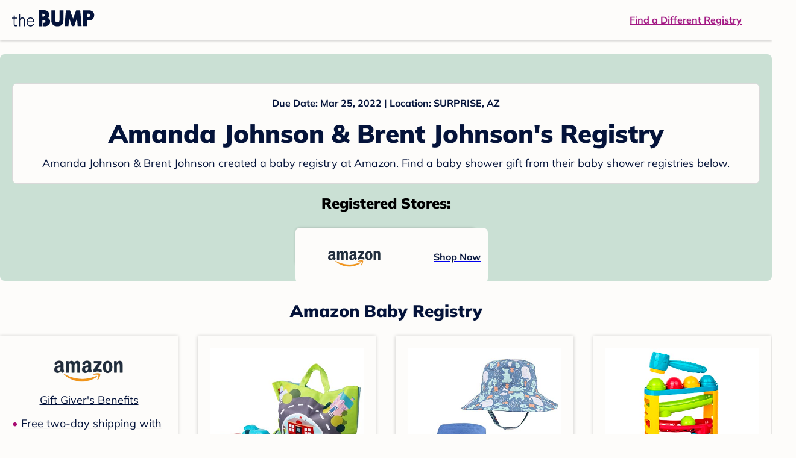

--- FILE ---
content_type: text/html; charset=utf-8
request_url: https://registry.thebump.com/amanda-johnson-brent-johnson-march-2022-az/49786882
body_size: 104254
content:
<!DOCTYPE html><html lang="en"><script type="text/javascript">// release-2026-01-20 at 16:39 - commit e617b1ed37d300145d975fdb4d17e2f978f43b2f</script><head><meta charSet="utf-8"/><link href="https://registry.thebump.com/amanda-johnson-brent-johnson-march-2022-az/49786882" rel="canonical"/><meta content="initial-scale=1.0, maximum-scale=5.0, width=device-width, height=device-height" name="viewport"/><title>Amanda Johnson &amp; Brent Johnson&#x27;s Baby Registry on The Bump</title><meta content="noindex,nofollow" name="robots"/><meta content="noindex,nofollow" name="googlebot"/><meta content="Amanda Johnson &amp; Brent Johnson from registered at for their baby shower registry with a due date of . Browse their baby registries." name="description"/><meta content="44019285167" property="fb:app_id"/><meta content="https://registry.thebump.com/amanda-johnson-brent-johnson-march-2022-az/49786882?lt=BabyRegistryProfile&amp;a=1090&amp;st=SocialProfile&amp;ss=Facebook&amp;sp=TextLink" property="og:url"/><meta content="article" property="og:type"/><meta content="Amanda Johnson &amp; Brent Johnson&#x27;s Baby Registry on The Bump" property="og:title"/><meta content="https://s3.amazonaws.com/static.thebump.com/tb-web-assets/logos/tb-default-cricle-logo-navy.jpg" property="og:image"/><meta content="IE=Edge" http-equiv="X-UA-Compatible"/><meta content="authenticity_token" name="csrf-param"/><meta name="csrf-token"/><meta content="#da532c" name="msapplication-TileColor"/><link href="https://static.thebump.com/favicons/rebrand/favicon.ico" rel="shortcut icon"/><meta content="#FDFCFA" name="theme-color"/><meta name="next-head-count" content="18"/><link href="//static.thebump.com" rel="dns-prefetch"/><link href="//media-api.xogrp.com" rel="dns-prefetch"/><link href="//www.google-analytics.com" rel="dns-prefetch"/><link href="//cdn.segment.com" rel="dns-prefetch"/><link crossorigin="true" href="https://static.thebump.com" rel="preconnect"/><link crossorigin="true" href="https://media-api.xogrp.com" rel="preconnect"/><link as="font" crossorigin="anonymous" href="https://www.thebump.com/fonts/mulish-v12-latin-regular.woff2" rel="preload"/><link as="font" crossorigin="anonymous" href="https://www.thebump.com/fonts/mulish-v12-latin-700.woff2" rel="preload"/><link as="font" crossorigin="anonymous" href="https://www.thebump.com/fonts/mulish-v12-latin-900.woff2" rel="preload"/><style data-href="fonts.css">@font-face{font-family:"Open Sans";font-style:normal;font-weight:400;font-display:block;src:url("https://www.thebump.com/fonts/open-sans-v28-latin_cyrillic-ext_cyrillic-regular.eot");src: url("https://www.thebump.com/fonts/open-sans-v28-latin_cyrillic-ext_cyrillic-regular.eot?#iefix") format("embedded-opentype"),  url("https://www.thebump.com/fonts/open-sans-v28-latin_cyrillic-ext_cyrillic-regular.woff2") format("woff2"),  url("https://www.thebump.com/fonts/open-sans-v28-latin_cyrillic-ext_cyrillic-regular.woff") format("woff"),  url("https://www.thebump.com/fonts/open-sans-v28-latin_cyrillic-ext_cyrillic-regular.ttf") format("truetype"),  url("https://www.thebump.com/fonts/open-sans-v28-latin_cyrillic-ext_cyrillic-regular.svg#OpenSans") format("svg");}@font-face{font-family:"Open Sans";font-style:normal;font-weight:600;font-display:block;src:url("https://www.thebump.com/fonts/open-sans-v28-latin_cyrillic-ext_cyrillic-600.eot");src: url("https://www.thebump.com/fonts/open-sans-v28-latin_cyrillic-ext_cyrillic-600.eot?#iefix") format("embedded-opentype"),  url("https://www.thebump.com/fonts/open-sans-v28-latin_cyrillic-ext_cyrillic-600.woff2") format("woff2"),  url("https://www.thebump.com/fonts/open-sans-v28-latin_cyrillic-ext_cyrillic-600.woff") format("woff"),  url("https://www.thebump.com/fonts/open-sans-v28-latin_cyrillic-ext_cyrillic-600.ttf") format("truetype"),  url("https://www.thebump.com/fonts/open-sans-v28-latin_cyrillic-ext_cyrillic-600.svg#OpenSans") format("svg");}@font-face{font-family:"Open Sans";font-style:normal;font-weight:700;font-display:block;src:url("https://www.thebump.com/fonts/open-sans-v28-latin_cyrillic-ext_cyrillic-700.eot");src: url("https://www.thebump.com/fonts/open-sans-v28-latin_cyrillic-ext_cyrillic-700.eot?#iefix") format("embedded-opentype"),  url("https://www.thebump.com/fonts/open-sans-v28-latin_cyrillic-ext_cyrillic-700.woff2") format("woff2"),  url("https://www.thebump.com/fonts/open-sans-v28-latin_cyrillic-ext_cyrillic-700.woff") format("woff"),  url("https://www.thebump.com/fonts/open-sans-v28-latin_cyrillic-ext_cyrillic-700.ttf") format("truetype"),  url("https://www.thebump.com/fonts/open-sans-v28-latin_cyrillic-ext_cyrillic-700.svg#OpenSans") format("svg");}@font-face{font-family:"Open Sans Condensed";font-style:normal;font-weight:700;font-display:block;src: url("https://www.thebump.com/fonts/opensans-condbold.woff2") format("woff2"),  url("https://www.thebump.com/fonts/opensans-condbold.ttf") format("truetype");}@font-face{font-family:"Average";font-style:normal;font-weight:400;font-display:block;src:url("https://www.thebump.com/fonts/average-v14-latin-ext_latin-regular.eot");src: url("https://www.thebump.com/fonts/average-v14-latin-ext_latin-regular.eot?#iefix") format("embedded-opentype"),  url("https://www.thebump.com/fonts/average-v14-latin-ext_latin-regular.woff2") format("woff2"),  url("https://www.thebump.com/fonts/average-v14-latin-ext_latin-regular.woff") format("woff"),  url("https://www.thebump.com/fonts/average-v14-latin-ext_latin-regular.ttf") format("truetype"),  url("https://www.thebump.com/fonts/average-v14-latin-ext_latin-regular.svg#Average") format("svg");}@font-face{font-family:"Poppins";font-style:normal;font-weight:400;font-display:block;src:url("https://www.thebump.com/fonts/poppins-v19-latin-400.eot");src: url("https://www.thebump.com/fonts/poppins-v19-latin-400.eot?#iefix") format("embedded-opentype"),  url("https://www.thebump.com/fonts/poppins-v19-latin-400.woff2") format("woff2"),  url("https://www.thebump.com/fonts/poppins-v19-latin-400.woff") format("woff"),  url("https://www.thebump.com/fonts/poppins-v19-latin-400.ttf") format("truetype"),  url("https://www.thebump.com/fonts/poppins-v19-latin-400.svg#Poppins") format("svg");}@font-face{font-family:"Poppins";font-style:normal;font-weight:600;font-display:block;src:url("https://www.thebump.com/fonts/poppins-v19-latin-600.eot");src: url("https://www.thebump.com/fonts/poppins-v19-latin-600.eot?#iefix") format("embedded-opentype"),  url("https://www.thebump.com/fonts/poppins-v19-latin-600.woff2") format("woff2"),  url("https://www.thebump.com/fonts/poppins-v19-latin-600.woff") format("woff"),  url("https://www.thebump.com/fonts/poppins-v19-latin-600.ttf") format("truetype"),  url("https://www.thebump.com/fonts/poppins-v19-latin-600.svg#Poppins") format("svg");}@font-face{font-family:"Poppins";font-style:normal;font-weight:700;font-display:block;src:url("https://www.thebump.com/fonts/poppins-v19-latin-700.eot");src: url("https://www.thebump.com/fonts/poppins-v19-latin-700.eot?#iefix") format("embedded-opentype"),  url("https://www.thebump.com/fonts/poppins-v19-latin-700.woff2") format("woff2"),  url("https://www.thebump.com/fonts/poppins-v19-latin-700.woff") format("woff"),  url("https://www.thebump.com/fonts/poppins-v19-latin-700.ttf") format("truetype"),  url("https://www.thebump.com/fonts/poppins-v19-latin-700.svg#Poppins") format("svg");}@font-face{font-display:block;font-family:"Mulish";font-style:normal;font-weight:400;src:url("https://www.thebump.com/fonts/mulish-v12-latin-regular.eot");src: url("https://www.thebump.com/fonts/mulish-v12-latin-regular.eot?#iefix") format("embedded-opentype"),  url("https://www.thebump.com/fonts/mulish-v12-latin-regular.woff2") format("woff2"),  url("https://www.thebump.com/fonts/mulish-v12-latin-regular.woff") format("woff"),  url("https://www.thebump.com/fonts/mulish-v12-latin-regular.ttf") format("truetype"),  url("https://www.thebump.com/fonts/mulish-v12-latin-regular.svg#Mulish") format("svg");}@font-face{font-display:block;font-family:"Mulish";font-style:normal;font-weight:700;src:url("https://www.thebump.com/fonts/mulish-v12-latin-700.eot");src: url("https://www.thebump.com/fonts/mulish-v12-latin-700.eot?#iefix") format("embedded-opentype"),  url("https://www.thebump.com/fonts/mulish-v12-latin-700.woff2") format("woff2"),  url("https://www.thebump.com/fonts/mulish-v12-latin-700.woff") format("woff"),  url("https://www.thebump.com/fonts/mulish-v12-latin-700.ttf") format("truetype"),  url("https://www.thebump.com/fonts/mulish-v12-latin-700.svg#Mulish") format("svg");}@font-face{font-display:block;font-family:"Mulish";font-style:normal;font-weight:900;src:url("https://www.thebump.com/fonts/mulish-v12-latin-900.eot");src: url("https://www.thebump.com/fonts/mulish-v12-latin-900.eot?#iefix") format("embedded-opentype"),  url("https://www.thebump.com/fonts/mulish-v12-latin-900.woff2") format("woff2"),  url("https://www.thebump.com/fonts/mulish-v12-latin-900.woff") format("woff"),  url("https://www.thebump.com/fonts/mulish-v12-latin-900.ttf") format("truetype"),  url("https://www.thebump.com/fonts/mulish-v12-latin-900.svg#Mulish") format("svg");}@font-face{font-family:"Open Sans";font-style:normal;font-weight:300;font-display:block;src:url("https://www.thebump.com/fonts/open-sans-v28-latin_cyrillic-ext_cyrillic-300.eot");src: url("https://www.thebump.com/fonts/open-sans-v28-latin_cyrillic-ext_cyrillic-300.eot?#iefix") format("embedded-opentype"),  url("https://www.thebump.com/fonts/open-sans-v28-latin_cyrillic-ext_cyrillic-300.woff2") format("woff2"),  url("https://www.thebump.com/fonts/open-sans-v28-latin_cyrillic-ext_cyrillic-300.woff") format("woff"),  url("https://www.thebump.com/fonts/open-sans-v28-latin_cyrillic-ext_cyrillic-300.ttf") format("truetype"),  url("https://www.thebump.com/fonts/open-sans-v28-latin_cyrillic-ext_cyrillic-300.svg#OpenSans") format("svg");}</style><script class="ot-sdk-show-settings">
        (function() {
          function ConsentManagement (consentPlatformID, enableCM) {
            if (enableCM) {
              this.consentPlatformID = consentPlatformID;
              this.appendOneTrustScript();
            }

            this.enableCM = enableCM;
            this.registeredServices = [];
            this.initialized = false;

            this.categoryCodeNames = {
              NECESSARY: 'C0001',
              ANALYTIC: 'C0002',
              PERSONALISATION: 'C0003',
              TARGETING: 'C0004',
              SOCIAL: 'C0005'
            };
          }

          ConsentManagement.prototype.appendOneTrustScript = function() {
            var oneTrustScript = document.createElement('script');
            oneTrustScript.src = 'https://cdn.cookielaw.org/scripttemplates/otSDKStub.js';
            oneTrustScript.type = 'text/javascript';
            oneTrustScript.charset = 'UTF-8';
            oneTrustScript.defer = true;
            oneTrustScript.setAttribute('data-domain-script', this.consentPlatformID);
            document.head.appendChild(oneTrustScript);
          };

          ConsentManagement.prototype.toggleInfoDisplay = function() {
            if (window.OneTrust) {
              window.OneTrust.ToggleInfoDisplay();
              window.dispatchEvent(new Event('CM:ToggleInfoDisplay'));
              window.OneTrust.OnConsentChanged(function () {
                window.location.reload();
              });
            } else {
              console.log('Seems OneTrust script is not loaded.');
            }
          }

          ConsentManagement.prototype.registerService = function(service) {
            if (this.initialized) {
              service.call(null, this);
            }

            if (this.enableCM) {
              this.registeredServices.push(service);
            } else {
              service.call(null, this);
            }
          }

          ConsentManagement.prototype.consentedTo = function(category) {
            const onetrustActiveGroups = window.OnetrustActiveGroups || ',C0001,';

            return onetrustActiveGroups.indexOf(this.categoryCodeNames[category]) > -1;
          }

          ConsentManagement.prototype.loadScript = function(url) {
            var script = document.createElement('script');
            script.src = url;
            script.type = 'text/javascript';
            script.defer = true;
            document.head.appendChild(script);
          }

          ConsentManagement.prototype.loadPixelByCategory = function(url, category) {
            this.registerService(() => {
              if (this.consentedTo(category)) {
                var img = document.createElement('img');
                img.src = url;
                document.body.appendChild(img);
              }
            });
          }

          ConsentManagement.prototype.consentedToAll = function() {
            return Object.keys(consentManagement.categoryCodeNames).reduce((acc, categoryName) => {
              return consentManagement.consentedTo(categoryName) && acc;
            }, true);
          }

          ConsentManagement.prototype.isNoticeOnly = function() {
            return OneTrust.GetDomainData().ConsentModel.Name === 'notice only';
          }

          const consentManagement = new ConsentManagement('77b1f6b3-e6ba-4fe0-8d90-e7d951ed9fbf', true);

          window.OptanonWrapper = function() {
            consentManagement.registeredServices.forEach(service => service.call(null, consentManagement));
            consentManagement.initialized = true;

            if (consentManagement.isNoticeOnly()) {
              document.querySelector('#your-privacy-choices').parentNode.style.display = 'none';
            }
          }

          window.consentManagement = consentManagement;
        })();
  </script><link rel="preload" href="/registry/_next/static/css/1c2c8c402bf204c3.css" as="style"/><link rel="stylesheet" href="/registry/_next/static/css/1c2c8c402bf204c3.css" data-n-g=""/><noscript data-n-css=""></noscript><script defer="" nomodule="" src="/registry/_next/static/chunks/polyfills-c67a75d1b6f99dc8.js"></script><script src="/registry/_next/static/chunks/webpack-b4dd99a68e71444b.js" defer=""></script><script src="/registry/_next/static/chunks/framework-5d7f57f39d20dbeb.js" defer=""></script><script src="/registry/_next/static/chunks/main-e98d1c3efa05e351.js" defer=""></script><script src="/registry/_next/static/chunks/pages/_app-e12ee1a6b29a1d3f.js" defer=""></script><script src="/registry/_next/static/chunks/dbc47101-3b67487a0c9874c4.js" defer=""></script><script src="/registry/_next/static/chunks/447-4efe9ce3cdcdb28c.js" defer=""></script><script src="/registry/_next/static/chunks/389-dd33b678a8d40e5e.js" defer=""></script><script src="/registry/_next/static/chunks/473-f0021416e00e9973.js" defer=""></script><script src="/registry/_next/static/chunks/881-07ebce7616ab97f2.js" defer=""></script><script src="/registry/_next/static/chunks/594-d473e12fa1105480.js" defer=""></script><script src="/registry/_next/static/chunks/849-e02ef405986d2a55.js" defer=""></script><script src="/registry/_next/static/chunks/701-acbfd5a7f7238769.js" defer=""></script><script src="/registry/_next/static/chunks/799-624ee8b3fe42d4b9.js" defer=""></script><script src="/registry/_next/static/chunks/999-33fd47a5f7073aca.js" defer=""></script><script src="/registry/_next/static/chunks/306-1cb9c7e7fa5664b8.js" defer=""></script><script src="/registry/_next/static/chunks/pages/guest-view-registry-153f551d96ed9ad2.js" defer=""></script><script src="/registry/_next/static/qyyUFMskGA8ZDK-aCS0NJ/_buildManifest.js" defer=""></script><script src="/registry/_next/static/qyyUFMskGA8ZDK-aCS0NJ/_ssgManifest.js" defer=""></script><style id="__jsx-441456750">.header-container.jsx-441456750{box-shadow:rgba(0,0,0,0.2) 0px 2px 4px;position:relative;}.header-container.jsx-441456750::before{content:"";position:absolute;top:-2px;left:0px;right:0px;height:2px;background:var(--color-off-white);}.header.jsx-441456750{display:-webkit-box;display:-webkit-flex;display:-ms-flexbox;display:flex;-webkit-box-pack:justify;-webkit-justify-content:space-between;-ms-flex-pack:justify;justify-content:space-between;-webkit-align-items:center;-webkit-box-align:center;-ms-flex-align:center;align-items:center;margin:auto;width:1280px;height:66px;font-family:Mulish;font-weight:700;line-height:20px;}.header.jsx-441456750 a{color:var(--color-magenta);-webkit-text-decoration:underline;text-decoration:underline;font-size:16px;line-height:150%;}.learnMore.jsx-441456750{margin-left:20px;}.logo.jsx-441456750{margin-left:20px;}.logo.jsx-441456750 a.jsx-441456750{display:-webkit-box;display:-webkit-flex;display:-ms-flexbox;display:flex;padding-bottom:5px;}.logo.jsx-441456750 a.jsx-441456750:hover svg{opacity:0.9;}.logo.jsx-441456750 svg{width:137px;max-height:82px;vertical-align:middle;}.logo.jsx-441456750 svg path{fill:var(--color-navy);}.findRegistry.jsx-441456750{margin-right:50px;}.findRegistry.jsx-441456750:hover{color:var(--color-magenta-hover);}@media only screen and (min-width:768.1px) and (max-width:1366px) and (orientation:portrait){.header-container.has-banner.jsx-441456750{top:var(--sweepstakes-mobile-banner-height);}}</style><style id="__jsx-2858217059">.container.jsx-2858217059{background:var(--color-beige);border-radius:8px;box-shadow:1.5px 1.5px 3px rgba(174,174,192,0.4);height:48px;}.retailer.jsx-2858217059{height:48px;border-radius:8px;background:var(--color-off-white);display:-webkit-box;display:-webkit-flex;display:-ms-flexbox;display:flex;-webkit-align-items:center;-webkit-box-align:center;-ms-flex-align:center;align-items:center;-webkit-box-pack:justify;-webkit-justify-content:space-between;-ms-flex-pack:justify;justify-content:space-between;padding:4px 12px 4px 16px;}.retailer.jsx-2858217059 img.jsx-2858217059{height:40px;}.shop-now.jsx-2858217059{font-family:"Mulish";font-style:normal;font-weight:700;font-size:16px;line-height:150%;color:var(--color-navy);-webkit-text-decoration:underline var(--color-navy) 1px;text-decoration:underline var(--color-navy) 1px;-webkit-text-decoration-line:underline;-webkit-text-decoration-color:var(--color-navy);-webkit-text-decoration-thickness:1px;}.shop-now.jsx-2858217059:hover{color:var(--color-navy-hover);-webkit-text-decoration:underline var(--color-navy-hover) 1px;text-decoration:underline var(--color-navy-hover) 1px;-webkit-text-decoration-line:underline;-webkit-text-decoration-color:var(--color-navy-hover);-webkit-text-decoration-thickness:1px;}.link-retailer.jsx-2858217059{font-family:Mulish;font-style:normal;font-weight:bold;text-align:left;color:var(--color-navy);font-size:18px;line-height:150%;overflow:hidden;text-overflow:ellipsis;display:-webkit-box;-webkit-line-clamp:1;-webkit-box-orient:vertical;word-wrap:break-word;width:calc(100% - 86px);}@media (min-width:1023px){.container.jsx-2858217059{width:300px;height:64px;box-shadow:0px 0px 4px rgba(0,0,0,0.2);}.retailer.jsx-2858217059{width:300px;height:64px;margin:0;padding:16px 12px 12px 7px;}.link-retailer.jsx-2858217059{font-size:18px;line-height:150%;margin-left:9px;-webkit-line-clamp:1;max-width:185px;}img.jsx-2858217059{max-width:180px;padding:0 9px;max-height:40px;}}</style><style id="__jsx-3902660163">.retailer-list.jsx-3902660163{margin-top:16px;}.retailer-list.jsx-3902660163 ul.jsx-3902660163{padding-top:20px;padding-left:0;list-style:none;margin:0 auto;max-width:100%;}.retailer-list.jsx-3902660163 li.jsx-3902660163{padding:0;}.retailer-list.jsx-3902660163 li.jsx-3902660163{padding-bottom:20px;}@media (max-width:768px){.retailer-list.jsx-3902660163{padding:0 16px;background-color:var(--color-beige);border-radius:8px;}}@media (min-width:1023px){.retailer-list.jsx-3902660163{margin-top:24px;}.retailer-list.jsx-3902660163 li.jsx-3902660163{padding:0 12px 24px;}.retailer-list.jsx-3902660163 ul.jsx-3902660163{padding:0;max-width:100%;display:-webkit-box;display:-webkit-flex;display:-ms-flexbox;display:flex;-webkit-flex-wrap:wrap;-ms-flex-wrap:wrap;flex-wrap:wrap;-webkit-box-pack:center;-webkit-justify-content:center;-ms-flex-pack:center;justify-content:center;}.retailer-list.jsx-3902660163 li.jsx-3902660163:nth-last-child(-n + 4){padding-bottom:24px;}}</style><style id="__jsx-543505999">.couple-theme.jsx-543505999{background-size:cover;width:100%;height:90px;}.avatar.jsx-543505999{max-width:74px;max-height:74px;min-width:74px;min-height:74px;object-fit:cover;position:relative;top:32px;margin:0 auto;border-radius:50%;border:2px solid var(--color-off-white);-webkit-filter:drop-shadow(0px 2px 4px rgba(0,0,0,0.15));filter:drop-shadow(0px 2px 4px rgba(0,0,0,0.15));}.couple-info.jsx-543505999{padding:36px 20px 20px 20px;}.spacing.jsx-543505999{height:100px;}.couple-display.jsx-543505999{background:var(--color-off-white);display:-webkit-box;display:-webkit-flex;display:-ms-flexbox;display:flex;-webkit-flex-direction:column;-ms-flex-direction:column;flex-direction:column;padding:20px;border-radius:8px;border:1px solid var(--color-dark-gray300);}.couple-display.jsx-543505999 span.jsx-543505999:last-child{margin-bottom:8px;}span.jsx-543505999{font-weight:normal;font-size:12px;line-height:140%;display:inline-block;color:var(--color-navy);}h1.jsx-543505999{font-family:Mulish;font-weight:bold;font-size:28px;line-height:130%;font-weight:900;color:var(--color-navy);margin:0;}.description.jsx-543505999{font-weight:normal;font-size:16px;line-height:150%;color:var(--color-navy);margin-top:16px;}.couple-retailer.jsx-543505999{padding:24px 20px 0;font-weight:900;font-size:20px;line-height:140%;}@media (max-width:768px){.couple-display.jsx-543505999{box-shadow:0px 2px 4px rgba(0,0,0,0.15);}}@media (min-width:1024px){.couple-theme.jsx-543505999{border-radius:8px 8px 0px 0px;height:160px;}.avatar.jsx-543505999{max-width:155px;max-height:155px;min-width:155px;min-height:155px;object-fit:cover;top:24px;margin:0 auto;border:5px solid var(--color-off-white);-webkit-filter:drop-shadow(0px 4px 4px rgba(0,0,0,0.25));filter:drop-shadow(0px 4px 4px rgba(0,0,0,0.25));}.couple-info.jsx-543505999{padding:48px 20px 0;}.couple-info.round.jsx-543505999{border-radius:8px 8px 0px 0px;}.couple-display.jsx-543505999{padding:20px;}.couple-display.jsx-543505999 span.jsx-543505999:last-child{margin-bottom:12px;}span.jsx-543505999{font-weight:700;font-size:16px;line-height:150%;}h1.jsx-543505999{font-size:42px;line-height:130%;font-weight:900;word-break:break-all;}.description.jsx-543505999{font-size:18px;line-height:150%;margin:8px auto 0;}.couple-retailer.jsx-543505999{font-size:24px;line-height:140%;font-weight:900;border-radius:0px 0px 8px 8px;padding-top:16px;}}</style><style id="__jsx-1279723904">.retailerCardWrapper.jsx-1279723904{box-shadow:0px 0px 6px 0px rgba(0,0,0,0.2);position:relative;padding:0 20px;width:100%;list-style:none;font-size:18px;line-height:150%;overflow:hidden;box-sizing:border-box;}.retailerCard.jsx-1279723904{margin-bottom:20px;background:var(--color-off-white);text-align:center;}.retailerCardLogo.jsx-1279723904{margin-top:10px;padding:0 20px;height:80px;line-height:80px;margin-bottom:15px;}.logoImg.jsx-1279723904{max-width:100%;max-height:100%;vertical-align:middle;}.subTitle.jsx-1279723904{margin-bottom:12px;}.valueProp.jsx-1279723904{padding:0 0 40px 15px;}.valueProp.jsx-1279723904>ul{padding:0;}.valueProp.jsx-1279723904 li{position:relative;margin-bottom:16px;padding-left:15px;list-style:none;text-align:left;}.valueProp.jsx-1279723904 li:before{position:absolute;content:"•";color:#a80b71;left:0;}.retailerTileFooter.jsx-1279723904{display:-webkit-box;display:-webkit-flex;display:-ms-flexbox;display:flex;-webkit-box-pack:center;-webkit-justify-content:center;-ms-flex-pack:center;justify-content:center;-webkit-align-items:center;-webkit-box-align:center;-ms-flex-align:center;align-items:center;width:100%;height:40px;line-height:140%;font-family:Mulish;font-weight:700;font-size:12px;text-align:center;color:var(--color-off-white);position:absolute;left:0;bottom:0;background:var(--color-navy);}.retailerTileFooter.jsx-1279723904 span.svg-icon{margin-left:8px;}.text.jsx-1279723904{color:var(--color-off-white);font-weight:700;font-size:12px;line-height:140%;}.arrow.jsx-1279723904{margin-left:6px;}.arrowImg.jsx-1279723904{width:13px;height:10px;vertical-align:middle;}@media (min-width:1025px){.valueProp.jsx-1279723904{padding:0;}.retailerCardLogo.jsx-1279723904{margin-bottom:0px;margin-top:2px;}.valueProp.jsx-1279723904 li{line-height:150%;font-size:18px;}}@media (max-width:1024px){.retailerCardWrapper.jsx-1279723904{margin-bottom:20px;box-shadow:0px 0px 6px 0px rgba(0,0,0,0.2);}.subTitle.jsx-1279723904{margin-bottom:8px;}.retailerTileFooter.jsx-1279723904{font-size:14px;line-height:150%;}.retailerCardLogo.jsx-1279723904{margin-bottom:30px;}.text.jsx-1279723904{font-size:14px;line-height:150%;}}</style><style id="__jsx-1348873207">.svg-icon.jsx-1348873207{display:inline-block;width:24px;height:24px;padding:0px;cursor:pointer;box-sizing:border-box;font-size:0;}svg.jsx-1348873207{width:24px;height:24px;cursor:default;}.newColor.jsx-1348873207,.newColor.jsx-1348873207 path,.newColor.jsx-1348873207 rect{fill:var(--color-off-white);}.newColor.jsx-1348873207:hover,.newColor.jsx-1348873207:hover path,.newColor.jsx-1348873207 path:hover,.newColor.jsx-1348873207 rect:hover{fill:var(--color-off-white);}@media (min-width:768px){.svg-icon.jsx-1348873207{width:24px;height:24px;padding:0px;}}</style><style id="__jsx-2051427302">p{margin:0;padding:0;}.productItem.jsx-2051427302{margin-bottom:15px;background:var(--color-off-white);text-align:left;box-shadow:0px 0px 6px 0px rgba(0,0,0,0.2);position:relative;padding:0 20px;width:100%;list-style:none;font-size:18px;line-height:150%;overflow:hidden;box-sizing:border-box;}.productImageLink.jsx-2051427302{display:contents;height:100%;}.published.jsx-2051427302{opacity:0.4;}.productInfo.jsx-2051427302{display:-webkit-box;display:-webkit-flex;display:-ms-flexbox;display:flex;}.productImageContainer.jsx-2051427302{-webkit-flex-shrink:0;-ms-flex-negative:0;flex-shrink:0;margin:10px 0;width:130px;height:130px;display:-webkit-box;display:-webkit-flex;display:-ms-flexbox;display:flex;-webkit-box-pack:center;-webkit-justify-content:center;-ms-flex-pack:center;justify-content:center;-webkit-align-items:center;-webkit-box-align:center;-ms-flex-align:center;align-items:center;}.productImg.jsx-2051427302{max-height:100%;max-width:100%;}.productName.jsx-2051427302{max-height:48px;line-height:24px;overflow:hidden;text-overflow:ellipsis;display:-webkit-box;-webkit-box-orient:vertical;-webkit-line-clamp:2;}.productPrice.jsx-2051427302{margin-top:8px;font-weight:700;color:var(--color-navy);}.lineThrough.jsx-2051427302{-webkit-text-decoration:line-through;text-decoration:line-through;color:var(--color-dark-gray600);}.salePrice.jsx-2051427302{padding-left:2px;font-family:Mulish;font-weight:bold;font-size:18px;line-height:150%;text-align:center;color:var(--color-heart-red);margin-left:4px;}.productValueProp.jsx-2051427302{font-family:Mulish;font-weight:700;font-size:12px;line-height:140%;text-align:center;color:var(--color-dark-gray600);}.productShopCta.jsx-2051427302{font-family:Mulish;font-weight:700;font-size:14px;line-height:150%;text-align:center;color:var(--color-magenta);}.productShopCta.jsx-2051427302:hover{color:var(--color-magenta-hover);}@media (min-width:1025px){.productItem.jsx-2051427302{text-align:center;}.productInfo.jsx-2051427302{display:block;}.productImageContainer.jsx-2051427302{margin-bottom:20px;width:255px;height:255px;}.productAttributes.jsx-2051427302{padding:0 10px;height:92px;}.productValueProp.jsx-2051427302{margin-top:8px;overflow:hidden;}.shopCtaContainer.jsx-2051427302{position:absolute;bottom:18px;left:0;width:100%;}}@media (max-width:1024px){.productInfo.jsx-2051427302{padding-top:20px;}.productAttributes.jsx-2051427302{padding-left:10px;}.productItem.jsx-2051427302{margin-bottom:20px;font-size:14px;line-height:150%;}.salePrice.jsx-2051427302{font-weight:700;font-size:16px;line-height:150%;}.productPrice.jsx-2051427302{margin-top:12px;font-size:16px;line-height:150%;}.productValueProp.jsx-2051427302{margin-top:8px;text-align:left;}.shopCtaContainer.jsx-2051427302{text-align:center;margin-bottom:20px;}.lineThrough.jsx-2051427302{font-weight:400;font-size:14px;line-height:150%;}}</style><style id="__jsx-3130097007">.flag.jsx-3130097007{position:absolute;top:13px;left:13px;width:129px;height:30px;background:var(--color-dark-gray600);font-family:Mulish;font-weight:700;font-size:14px;line-height:150%;text-align:center;color:var(--color-off-white);z-index:1;display:-webkit-box;display:-webkit-flex;display:-ms-flexbox;display:flex;-webkit-align-items:center;-webkit-box-align:center;-ms-flex-align:center;align-items:center;-webkit-box-pack:center;-webkit-justify-content:center;-ms-flex-pack:center;justify-content:center;}</style><style id="__jsx-3142881356">.productLists.jsx-3142881356{padding-top:20px;font-family:Mulish;font-size:18px;line-height:150%;background:var(--color-off-white);}.retailerTitle.jsx-3142881356{font-family:Mulish;font-weight:bold;font-size:28px;line-height:130%;font-weight:900;text-align:center;color:var(--color-navy);margin:0 0 24px;}.spacing.jsx-3142881356{height:100px;}.products.jsx-3142881356{margin:0;padding:0;font-size:0;display:-webkit-box;display:-webkit-flex;display:-ms-flexbox;display:flex;-webkit-flex-wrap:wrap;-ms-flex-wrap:wrap;flex-wrap:wrap;}.products.jsx-3142881356 a{color:var(--color-navy);}.products.jsx-3142881356 a:hover{color:var(--color-navy);}@media (min-width:1025px){.productLists.jsx-3142881356{padding:32px 30px 0;margin-bottom:68px;}.products.jsx-3142881356>li{margin-bottom:32px;margin-right:47px;padding:10px 20px;width:295px;height:503px;background:var(--color-off-white);box-shadow:0px 0px 6px 0px rgba(0,0,0,0.2);}.products.jsx-3142881356>li:nth-child(3n){margin-right:0;}.retailerTitle.jsx-3142881356{font-size:28px;line-height:130%;font-weight:900;}}@media (max-width:1024px){.products.jsx-3142881356{width:calc(100% - 40px) !important;margin-left:20px;margin-right:20px;margin-bottom:20px;}.retailerGrid.jsx-3142881356{margin-top:20px;}}</style><style id="__jsx-6227654">.line.jsx-6227654{border-bottom:1px solid var(--color-dark-gray300);margin:24px 20px;}@media (min-width:768px){.line.jsx-6227654{margin-left:0;margin-right:0;}}</style><style id="__jsx-2433751223">.svg-icon.jsx-2433751223{display:inline-block;width:24px;height:24px;padding:0px;cursor:pointer;box-sizing:border-box;font-size:0;}svg.jsx-2433751223{width:24px;height:24px;cursor:default;}.newColor.jsx-2433751223,.newColor.jsx-2433751223 path,.newColor.jsx-2433751223 rect{fill:var(--color-magenta);}.newColor.jsx-2433751223:hover,.newColor.jsx-2433751223:hover path,.newColor.jsx-2433751223 path:hover,.newColor.jsx-2433751223 rect:hover{fill:var(--color-magenta);}@media (min-width:768px){.svg-icon.jsx-2433751223{width:24px;height:24px;padding:0px;}}</style><style id="__jsx-3650655108">.card.jsx-3650655108{margin-top:24px;display:-webkit-box;display:-webkit-flex;display:-ms-flexbox;display:flex;-webkit-flex-direction:column;-ms-flex-direction:column;flex-direction:column;}.card.jsx-3650655108:hover{cursor:pointer;}.card.jsx-3650655108:hover img.jsx-3650655108{opacity:0.4;}.card.jsx-3650655108:hover .title.jsx-3650655108{color:var(--color-navy-hover);}.card.jsx-3650655108 .title.jsx-3650655108{display:-webkit-box;display:-webkit-flex;display:-ms-flexbox;display:flex;-webkit-box-pack:center;-webkit-justify-content:center;-ms-flex-pack:center;justify-content:center;font-weight:700;font-size:16px;line-height:150%;text-align:center;-webkit-text-decoration-line:underline;text-decoration-line:underline;color:var(--color-navy);margin-top:16px;}.img-container.jsx-3650655108{overflow:hidden;min-height:307px;position:relative;}.img-container.jsx-3650655108 img.jsx-3650655108{position:absolute;-webkit-transform:translate(-50%,-50%);-ms-transform:translate(-50%,-50%);transform:translate(-50%,-50%);top:50%;left:50%;}@media (min-width:768px){.card.jsx-3650655108{width:300px;margin-top:0;}.img-container.jsx-3650655108{min-height:278px;}}</style><style id="__jsx-209207447">.baby-shower-tips.jsx-209207447{text-align:left;padding:0 20px;}h2.jsx-209207447{font-weight:900;font-size:24px;line-height:140%;margin:0;color:var(--color-navy);}.header.jsx-209207447 a.jsx-209207447{margin:8px 0;font-weight:700;font-size:14px;line-height:150%;color:var(--color-magenta);display:-webkit-box;display:-webkit-flex;display:-ms-flexbox;display:flex;-webkit-align-items:center;-webkit-box-align:center;-ms-flex-align:center;align-items:center;}.desc.jsx-209207447{font-size:16px;line-height:150%;margin-bottom:36px;color:var(--color-navy);}.cards.jsx-209207447{margin-bottom:100px;}.header.jsx-209207447 a.jsx-209207447:active{color:var(--color-magenta-hover);}.header.jsx-209207447 a.jsx-209207447:active svg path{fill:var(--color-magenta-hover);}@media (min-width:768px){.baby-shower-tips.jsx-209207447{padding:0 10px;margin:0 auto;max-width:1040px;}h2.jsx-209207447{font-size:28px;line-height:130%;}.header.jsx-209207447{display:-webkit-box;display:-webkit-flex;display:-ms-flexbox;display:flex;-webkit-box-pack:justify;-webkit-justify-content:space-between;-ms-flex-pack:justify;justify-content:space-between;-webkit-align-items:center;-webkit-box-align:center;-ms-flex-align:center;align-items:center;}.header.jsx-209207447 a.jsx-209207447{font-size:16px;line-height:150%;}.header.jsx-209207447 a.jsx-209207447:hover{color:var(--color-magenta-hover);}.header.jsx-209207447 a.jsx-209207447:hover svg path{fill:var(--color-magenta-hover);}.desc.jsx-209207447{margin-top:12px;margin-bottom:16px;font-size:18px;}.cards.jsx-209207447{display:-webkit-box;display:-webkit-flex;display:-ms-flexbox;display:flex;-webkit-box-pack:justify;-webkit-justify-content:space-between;-ms-flex-pack:justify;justify-content:space-between;}}</style><style id="__jsx-3935937738">.container.jsx-3935937738{text-align:center;font-family:Mulish;font-style:normal;}.product-section.jsx-3935937738{padding-top:24px;min-height:500px;}.gvr-line.jsx-3935937738{margin:36px 20px;border-bottom-width:2px;}.spacing.jsx-3935937738{padding:50px;}@media (min-width:768px){.product-section.jsx-3935937738{padding-top:32px;padding-bottom:68px;padding-left:calc((100% - 979px) / 2);}.product-section.shrink.jsx-3935937738{padding-bottom:0;}.gvr-line.jsx-3935937738{margin:36px 0;}.gvr-line.shrink.jsx-3935937738{margin-top:4px;}}</style><style id="__jsx-2175532615">.content-container.jsx-2175532615{margin-top:60px;}@media (min-width:1025px){.content-container.jsx-2175532615{width:1280px;margin:24px auto 0;}.productLists{padding:32px 0px 0px !important;}.products > li{margin-right:33px !important;}.products > li:nth-child(4n){margin-right:0px !important;}.product-section{padding-left:0px !important;}}@media (max-width:768px){.content-container.show-sign-up-banner.jsx-2175532615{margin-top:calc(var(--sweepstakes-mobile-banner-height) + 60px);}}@media only screen and (min-width:768.1px) and (max-width:1366px) and (orientation:portrait){.content-container.show-sign-up-banner.jsx-2175532615{margin-top:calc(var(--sweepstakes-mobile-banner-height) + 60px);}}</style><style id="__jsx-1515787351">.svg-icon.jsx-1515787351{display:inline-block;width:24px;height:24px;padding:0px;cursor:pointer;box-sizing:border-box;font-size:0;}svg.jsx-1515787351{width:24px;height:24px;cursor:default;}.newColor.jsx-1515787351,.newColor.jsx-1515787351 path,.newColor.jsx-1515787351 rect{fill:undefined;}.newColor.jsx-1515787351:hover,.newColor.jsx-1515787351:hover path,.newColor.jsx-1515787351 path:hover,.newColor.jsx-1515787351 rect:hover{fill:undefined;}@media (min-width:768px){.svg-icon.jsx-1515787351{width:24px;height:24px;padding:0px;}}</style><style id="__jsx-134615627">@font-face{font-family:"LeagueGothic";src:local("LeagueGothic");src:url("https://static.thebump.com/webfonts3/leaguegothic_regular/leaguegothic-regular-webfont.woff") format("woff");font-weight:normal;font-style:normal;font-display:block;}body{margin:0;font-size:14px;background:#fdfcfa;-webkit-font-smoothing:antialiased;-moz-osx-font-smoothing:grayscale;}@media (min-width:1025px){footer{width:1280px !important;margin:0 auto !important;}}</style><style id="__jsx-3719188139">*{-webkit-tap-highlight-color:transparent;}input:-webkit-autofill{-webkit-box-shadow:0 0 0px 1000px var(--color-off-white) inset;}</style><style data-styled="" data-styled-version="5.1.1">.gmtmqV{background:var(--color-corn-flower);color:var(--color-off-white);font-family:"Mulish";font-style:normal;font-weight:700;}/*!sc*/
.gmtmqV .mobile{display:block;}/*!sc*/
.gmtmqV .desktop{display:none;}/*!sc*/
@media (min-width:1025px){.gmtmqV{margin:0 auto;}.gmtmqV .mobile{display:none;}.gmtmqV .desktop{display:block;}}/*!sc*/
.gmtmqV a{color:var(--color-off-white);}/*!sc*/
data-styled.g9[id="sc-AxmLO"]{content:"gmtmqV,"}/*!sc*/
.dteCCc{padding:20px 20px 40px;}/*!sc*/
.dteCCc .title{text-transform:uppercase;}/*!sc*/
.dteCCc .line{width:100%;height:1px;background:var(--color-off-white);margin-top:4px;margin-bottom:12px;}/*!sc*/
.dteCCc .socialLinks svg{background:var(--color-off-white);border-radius:50%;padding:4px 4px;cursor:pointer;}/*!sc*/
.dteCCc .socialLinks svg path{fill:var(--color-corn-flower);}/*!sc*/
@media (min-width:1025px){.dteCCc{padding:40px 15px;display:-webkit-box;display:-webkit-flex;display:-ms-flexbox;display:flex;-webkit-box-pack:space-around;-webkit-justify-content:space-around;-ms-flex-pack:space-around;justify-content:space-around;}.dteCCc .line{margin-bottom:16px;}}/*!sc*/
data-styled.g10[id="sc-fzozJi"]{content:"dteCCc,"}/*!sc*/
@media (min-width:1025px){.jKkoYs{min-width:234px;}.jKkoYs:nth-child(2){min-width:537px;margin:0 10px;}}/*!sc*/
@media (max-width:1024px){.jKkoYs{margin-bottom:40px;min-width:300px;}}/*!sc*/
.jKkoYs ul{margin:0 0;padding:0 0;list-style:none;height:220px;display:-webkit-box;display:-webkit-flex;display:-ms-flexbox;display:flex;-webkit-flex-direction:column;-ms-flex-direction:column;flex-direction:column;-webkit-flex-wrap:wrap;-ms-flex-wrap:wrap;flex-wrap:wrap;-webkit-align-content:flex-start;-ms-flex-line-pack:start;align-content:flex-start;gap:12px 32px;}/*!sc*/
@media (max-width:374px){.jKkoYs ul{gap:12px 20px;}}/*!sc*/
.jKkoYs ul li{margin:0 0;padding:0 0;}/*!sc*/
@media (min-width:768px){.jKkoYs ul li a:hover{opacity:0.8;}}/*!sc*/
.jKkoYs ul li a:active{opacity:0.6;}/*!sc*/
@media (min-width:1025px){.jKkoYs ul.group-one{width:234px;}.jKkoYs ul.group-two{width:537px;}.jKkoYs ul.group-two li{min-width:231px;}}/*!sc*/
@media (max-width:1024px){.jKkoYs ul li{width:150px;}.jKkoYs ul.group-one{height:92px;}.jKkoYs ul.group-two{height:190px;}}/*!sc*/
@media (max-width:1024px) and (min-width:768px){.jKkoYs ul .space{display:none;}}/*!sc*/
@media (max-width:320px){.jKkoYs ul.group-two{overflow:hidden;}}/*!sc*/
data-styled.g11[id="sc-fzoLsD"]{content:"jKkoYs,"}/*!sc*/
.cKJzHK{display:-webkit-box;display:-webkit-flex;display:-ms-flexbox;display:flex;-webkit-flex-direction:column;-ms-flex-direction:column;flex-direction:column;font-size:0;}/*!sc*/
@media (min-width:1025px){.cKJzHK{width:470px;}.cKJzHK .line{width:414px;}}/*!sc*/
@media (max-width:1024px){.cKJzHK{-webkit-flex-direction:row;-ms-flex-direction:row;flex-direction:row;-webkit-box-pack:justify;-webkit-justify-content:space-between;-ms-flex-pack:justify;justify-content:space-between;}}/*!sc*/
data-styled.g12[id="sc-fzpans"]{content:"cKJzHK,"}/*!sc*/
@media (max-width:768px){.hRBsWH{width:134px;margin-right:48px;}}/*!sc*/
@media (max-width:1024px) and (min-width:768px){.hRBsWH{width:150px;margin-right:32px;}}/*!sc*/
@media (max-width:374px){.hRBsWH{margin-right:36px;}}/*!sc*/
@media (min-width:1025px){.hRBsWH{margin-bottom:40px;}}/*!sc*/
.hRBsWH .siteLogo{display:-webkit-box;display:-webkit-flex;display:-ms-flexbox;display:flex;-webkit-flex-wrap:wrap;-ms-flex-wrap:wrap;flex-wrap:wrap;}/*!sc*/
@media (min-width:768px){.hRBsWH .siteLogo a:hover{opacity:0.8;}}/*!sc*/
.hRBsWH .siteLogo a:active{opacity:0.6;}/*!sc*/
@media (min-width:1025px){.hRBsWH .siteLogo{-webkit-align-items:flex-end;-webkit-box-align:flex-end;-ms-flex-align:flex-end;align-items:flex-end;}}/*!sc*/
@media (min-width:768.1px){.hRBsWH .siteLogo{width:346px;}.hRBsWH .siteLogo #bash-logo{margin-left:24px;}.hRBsWH .siteLogo #hitched-logo{padding-top:6px;margin-right:32px;margin-top:10px;}.hRBsWH .siteLogo #weddingWire-logo{padding-top:6px;margin-top:10px;}.hRBsWH .siteLogo #knot-logo svg{width:126px;height:28px;}.hRBsWH .siteLogo #bash-logo svg{width:156px;height:24px;}.hRBsWH .siteLogo #hitched-logo svg{width:94px;height:30px;}.hRBsWH .siteLogo #weddingWire-logo svg{width:220px;height:30px;}}/*!sc*/
@media (max-width:1024px) and (min-width:768px),(max-width:768px){.hRBsWH .siteLogo{width:153px;}.hRBsWH .siteLogo #bash-logo{margin-left:10px;padding-top:2px;}.hRBsWH .siteLogo #hitched-logo{padding-top:6px;margin-right:14px;margin-top:6px;}.hRBsWH .siteLogo #weddingWire-logo{padding-top:7px;margin-top:6px;}.hRBsWH .siteLogo #knot-logo svg{width:64px;height:14px;}.hRBsWH .siteLogo #bash-logo svg{width:78px;height:12px;}.hRBsWH .siteLogo #hitched-logo svg{width:38px;height:12px;}.hRBsWH .siteLogo #weddingWire-logo svg{width:88px;height:12px;}}/*!sc*/
data-styled.g13[id="sc-fzplWN"]{content:"hRBsWH,"}/*!sc*/
.CWQMf{margin-bottom:40px;-webkit-box-flex:1;-webkit-flex-grow:1;-ms-flex-positive:1;flex-grow:1;}/*!sc*/
.CWQMf .icons{display:-webkit-box;display:-webkit-flex;display:-ms-flexbox;display:flex;}/*!sc*/
@media (max-width:1024px){.CWQMf .icons{-webkit-flex-direction:column;-ms-flex-direction:column;flex-direction:column;-webkit-align-items:flex-start;-webkit-box-align:flex-start;-ms-flex-align:flex-start;align-items:flex-start;}.CWQMf .icons a:nth-child(1){margin-bottom:8px;}}/*!sc*/
@media (min-width:1025px){.CWQMf .icons img:nth-child(1){margin-right:12px;}}/*!sc*/
.CWQMf .icons img{width:109px;height:32px;}/*!sc*/
@media (min-width:1025px){.CWQMf .icons a:hover{opacity:0.8;}}/*!sc*/
.CWQMf .icons a:active{opacity:0.6;}/*!sc*/
data-styled.g14[id="sc-fznyAO"]{content:"CWQMf,"}/*!sc*/
.fQkkzS{font-size:0;}/*!sc*/
@media (min-width:1025px){.fQkkzS{width:414px;}}/*!sc*/
data-styled.g15[id="sc-fznKkj"]{content:"fQkkzS,"}/*!sc*/
.gJlwEu{height:60px;width:100%;background:var(--color-navy);color:var(--color-off-white);display:-webkit-box;display:-webkit-flex;display:-ms-flexbox;display:flex;-webkit-align-items:center;-webkit-box-align:center;-ms-flex-align:center;align-items:center;}/*!sc*/
@media (max-width:1024px){.gJlwEu{-webkit-box-pack:center;-webkit-justify-content:center;-ms-flex-pack:center;justify-content:center;}}/*!sc*/
@media (min-width:1025px){.gJlwEu{padding-left:40px;}}/*!sc*/
data-styled.g16[id="sc-fznZeY"]{content:"gJlwEu,"}/*!sc*/
.eBYuPD{margin-right:px;}/*!sc*/
data-styled.g17[id="sc-fzokOt"]{content:"eBYuPD,"}/*!sc*/
.bzsmsC{display:-webkit-box;display:-webkit-flex;display:-ms-flexbox;display:flex;-webkit-align-items:center;-webkit-box-align:center;-ms-flex-align:center;align-items:center;gap:0 16px;list-style:none;padding:0 0;margin:0 0;}/*!sc*/
@media (min-width:768px){.bzsmsC a:hover{opacity:0.8;}}/*!sc*/
.bzsmsC a:active{opacity:0.6;}/*!sc*/
data-styled.g18[id="sc-fzqBZW"]{content:"bzsmsC,"}/*!sc*/
html,body,#__next{height:100%;width:100%;margin:0;padding:0;}/*!sc*/
html{font-size:100%;}/*!sc*/
html,html a{-webkit-font-smoothing:antialiased;-moz-osx-font-smoothing:grayscale;text-rendering:optimizeLegibility;text-shadow:1px 1px 1px rgba(0,0,0,0.03);}/*!sc*/
body{-webkit-overflow-scrolling:touch;}/*!sc*/
@media (min-width:768px){body{overflow:visible;}}/*!sc*/
@media only screen and (max-width:1366px) and (orientation:portrait){}/*!sc*/
data-styled.g190[id="sc-global-iEDSUG1"]{content:"sc-global-iEDSUG1,"}/*!sc*/
:root{--color-corn-flower:#526399;--color-rgb-corn-flower:82,99,153;--color-corn-flower-hover:#353F62;--color-rgb-corn-flower-hover:53,63,98;--color-corn-flower-hover-on-dark:#939BBA;--color-rgb-corn-flower-hover-on-dark:147,155,186;--color-magenta:#A31884;--color-rgb-magenta:163,24,132;--color-magenta-hover:#771F67;--color-rgb-magenta-hover:119,31,103;--color-magenta-hover-on-dark:#B86FAD;--color-rgb-magenta-hover-on-dark:184,111,173;--color-navy:#04133A;--color-rgb-navy:4,19,58;--color-navy-hover:#60687F;--color-rgb-navy-hover:96,104,127;--color-navy-hover-on-dark:#BEC1CA;--color-rgb-navy-hover-on-dark:190,193,202;--color-aqua:#A0CFD3;--color-rgb-aqua:160,207,211;--color-powder:#EFF1F6;--color-rgb-powder:239,241,246;--color-blush:#EDE9EC;--color-rgb-blush:237,233,236;--color-beige:#F6F5F3;--color-rgb-beige:246,245,243;--color-teal:#0F8B8D;--color-rgb-teal:15,139,141;--color-chartreuse:#E4E95B;--color-rgb-chartreuse:228,233,91;--color-chartreuse-hover:#FCFFB5;--color-off-white:#FDFCFA;--color-rgb-off-white:253,252,250;--color-heart-red:#ED2437;--color-heart-red-hover:#AE2F33;--color-heart-red-hover-on-dark:#E47A81;--color-rgb-heart-red:237,36,55;--color-black:#000000;--color-rgb-black:0,0,0;--color-dark-gray600:#6c6b6b;--color-rgb-dark-gray600:108,107,107;--color-dark-gray500:#949494;--color-rgb-dark-gray500:148,148,148;--color-dark-gray400:#C5C5C5;--color-rgb-dark-gray400:197,197,197;--color-dark-gray300:#D9D9D9;--color-rgb-dark-gray300:217,217,217;--color-dark-gray200:#F6F6F6;--color-rgb-dark-gray200:246,246,246;--color-validation-red:#C71829;--color-validation-green:#1CA420;--color-pink:#F4E1E3;--color-bright-blue:#DEDFE2;--color-bright-yellow:#F1F4AD;--color-bronze:#CD7F32;--color-light-pink:#F4E5EE;}/*!sc*/
@media (max-width:767px){:root .tbf_B1m{font-family:'Mulish';font-style:normal;font-weight:400;font-size:18px;line-height:150%;-webkit-letter-spacing:0;-moz-letter-spacing:0;-ms-letter-spacing:0;letter-spacing:0;}:root .tbf_B2m{font-family:'Mulish';font-style:normal;font-weight:400;font-size:16px;line-height:150%;-webkit-letter-spacing:0;-moz-letter-spacing:0;-ms-letter-spacing:0;letter-spacing:0;}:root .tbf_B3m{font-family:'Mulish';font-style:normal;font-weight:400;font-size:14px;line-height:150%;-webkit-letter-spacing:0;-moz-letter-spacing:0;-ms-letter-spacing:0;letter-spacing:0;}:root .tbf_B4m{font-family:'Mulish';font-style:normal;font-weight:400;font-size:12px;line-height:140%;-webkit-letter-spacing:0;-moz-letter-spacing:0;-ms-letter-spacing:0;letter-spacing:0;}:root .tbf_CSm{--color-corn-flower:#526399;--color-rgb-corn-flower:82,99,153;--color-corn-flower-hover:#353F62;--color-rgb-corn-flower-hover:53,63,98;--color-corn-flower-hover-on-dark:#939BBA;--color-rgb-corn-flower-hover-on-dark:147,155,186;--color-magenta:#A31884;--color-rgb-magenta:163,24,132;--color-magenta-hover:#771F67;--color-rgb-magenta-hover:119,31,103;--color-magenta-hover-on-dark:#B86FAD;--color-rgb-magenta-hover-on-dark:184,111,173;--color-navy:#04133A;--color-rgb-navy:4,19,58;--color-navy-hover:#60687F;--color-rgb-navy-hover:96,104,127;--color-navy-hover-on-dark:#BEC1CA;--color-rgb-navy-hover-on-dark:190,193,202;--color-aqua:#A0CFD3;--color-rgb-aqua:160,207,211;--color-powder:#EFF1F6;--color-rgb-powder:239,241,246;--color-blush:#EDE9EC;--color-rgb-blush:237,233,236;--color-beige:#F6F5F3;--color-rgb-beige:246,245,243;--color-teal:#0F8B8D;--color-rgb-teal:15,139,141;--color-chartreuse:#E4E95B;--color-rgb-chartreuse:228,233,91;--color-chartreuse-hover:#FCFFB5;--color-off-white:#FDFCFA;--color-rgb-off-white:253,252,250;--color-heart-red:#ED2437;--color-heart-red-hover:#AE2F33;--color-heart-red-hover-on-dark:#E47A81;--color-rgb-heart-red:237,36,55;--color-black:#000000;--color-rgb-black:0,0,0;--color-dark-gray600:#6c6b6b;--color-rgb-dark-gray600:108,107,107;--color-dark-gray500:#949494;--color-rgb-dark-gray500:148,148,148;--color-dark-gray400:#C5C5C5;--color-rgb-dark-gray400:197,197,197;--color-dark-gray300:#D9D9D9;--color-rgb-dark-gray300:217,217,217;--color-dark-gray200:#F6F6F6;--color-rgb-dark-gray200:246,246,246;--color-validation-red:#C71829;--color-validation-green:#1CA420;--color-pink:#F4E1E3;--color-bright-blue:#DEDFE2;--color-bright-yellow:#F1F4AD;--color-bronze:#CD7F32;--color-light-pink:#F4E5EE;}:root .tbf_CAm{#A0CFD3;}:root .tbf_CEm{#F6F5F3;}:root .tbf_CKm{#000000;}:root .tbf_CHm{#EDE9EC;}:root .tbf_CEm{#DEDFE2;}:root .tbf_CWm{#F1F4AD;}:root .tbf_CEm{#CD7F32;}:root .tbf_CEm{#E4E95B;}:root .tbf_CRm{#FCFFB5;}:root .tbf_CRm{#526399;}:root .tbf_CRm{#353F62;}:root .tbf_CKm{#939BBA;}:root .tbf_C0m{#F6F6F6;}:root .tbf_C0m{#D9D9D9;}:root .tbf_C0m{#C5C5C5;}:root .tbf_C0m{#949494;}:root .tbf_C0m{#6c6b6b;}:root .tbf_CDm{#ED2437;}:root .tbf_CRm{#AE2F33;}:root .tbf_CKm{#E47A81;}:root .tbf_CKm{#F4E5EE;}:root .tbf_CAm{#A31884;}:root .tbf_CRm{#771F67;}:root .tbf_CKm{#B86FAD;}:root .tbf_CYm{#04133A;}:root .tbf_CRm{#60687F;}:root .tbf_CKm{#BEC1CA;}:root .tbf_CEm{#FDFCFA;}:root .tbf_CKm{#F4E1E3;}:root .tbf_CRm{#EFF1F6;}:root .tbf_CLm{#0F8B8D;}:root .tbf_CNm{#1CA420;}:root .tbf_CDm{#C71829;}:root .tbf_L1m{font-family:'Mulish';font-style:normal;font-weight:700;font-size:18px;line-height:150%;-webkit-letter-spacing:0;-moz-letter-spacing:0;-ms-letter-spacing:0;letter-spacing:0;}:root .tbf_L2m{font-family:'Mulish';font-style:normal;font-weight:700;font-size:16px;line-height:150%;-webkit-letter-spacing:0;-moz-letter-spacing:0;-ms-letter-spacing:0;letter-spacing:0;}:root .tbf_L3m{font-family:'Mulish';font-style:normal;font-weight:700;font-size:14px;line-height:150%;-webkit-letter-spacing:0;-moz-letter-spacing:0;-ms-letter-spacing:0;letter-spacing:0;}:root .tbf_L4m{font-family:'Mulish';font-style:normal;font-weight:700;font-size:12px;line-height:140%;-webkit-letter-spacing:0;-moz-letter-spacing:0;-ms-letter-spacing:0;letter-spacing:0;}:root .tbf_O1m{font-family:'Mulish';font-style:normal;font-weight:700;font-size:14px;line-height:150%;-webkit-letter-spacing:1px;-moz-letter-spacing:1px;-ms-letter-spacing:1px;letter-spacing:1px;text-transform:uppercase;}:root .tbf_O2m{font-family:'Mulish';font-style:normal;font-weight:700;font-size:12px;line-height:140%;-webkit-letter-spacing:1px;-moz-letter-spacing:1px;-ms-letter-spacing:1px;letter-spacing:1px;text-transform:uppercase;}:root .tbf_T1m{font-family:'Mulish';font-style:normal;font-weight:900;font-size:42px;line-height:130%;-webkit-letter-spacing:0;-moz-letter-spacing:0;-ms-letter-spacing:0;letter-spacing:0;}:root .tbf_T2m{font-family:'Mulish';font-style:normal;font-weight:900;font-size:28px;line-height:130%;-webkit-letter-spacing:0;-moz-letter-spacing:0;-ms-letter-spacing:0;letter-spacing:0;}:root .tbf_T3m{font-family:'Mulish';font-style:normal;font-weight:900;font-size:24px;line-height:140%;-webkit-letter-spacing:0;-moz-letter-spacing:0;-ms-letter-spacing:0;letter-spacing:0;}:root .tbf_T4m{font-family:'Mulish';font-style:normal;font-weight:900;font-size:20px;line-height:140%;-webkit-letter-spacing:0;-moz-letter-spacing:0;-ms-letter-spacing:0;letter-spacing:0;}}/*!sc*/
@media (min-width:768px){:root .tbf_B1d{font-family:'Mulish';font-style:normal;font-weight:400;font-size:18px;line-height:150%;-webkit-letter-spacing:0;-moz-letter-spacing:0;-ms-letter-spacing:0;letter-spacing:0;}:root .tbf_B2d{font-family:'Mulish';font-style:normal;font-weight:400;font-size:16px;line-height:150%;-webkit-letter-spacing:0;-moz-letter-spacing:0;-ms-letter-spacing:0;letter-spacing:0;}:root .tbf_B3d{font-family:'Mulish';font-style:normal;font-weight:400;font-size:14px;line-height:150%;-webkit-letter-spacing:0;-moz-letter-spacing:0;-ms-letter-spacing:0;letter-spacing:0;}:root .tbf_B4d{font-family:'Mulish';font-style:normal;font-weight:400;font-size:12px;line-height:140%;-webkit-letter-spacing:0;-moz-letter-spacing:0;-ms-letter-spacing:0;letter-spacing:0;}:root .tbf_CSd{--color-corn-flower:#526399;--color-rgb-corn-flower:82,99,153;--color-corn-flower-hover:#353F62;--color-rgb-corn-flower-hover:53,63,98;--color-corn-flower-hover-on-dark:#939BBA;--color-rgb-corn-flower-hover-on-dark:147,155,186;--color-magenta:#A31884;--color-rgb-magenta:163,24,132;--color-magenta-hover:#771F67;--color-rgb-magenta-hover:119,31,103;--color-magenta-hover-on-dark:#B86FAD;--color-rgb-magenta-hover-on-dark:184,111,173;--color-navy:#04133A;--color-rgb-navy:4,19,58;--color-navy-hover:#60687F;--color-rgb-navy-hover:96,104,127;--color-navy-hover-on-dark:#BEC1CA;--color-rgb-navy-hover-on-dark:190,193,202;--color-aqua:#A0CFD3;--color-rgb-aqua:160,207,211;--color-powder:#EFF1F6;--color-rgb-powder:239,241,246;--color-blush:#EDE9EC;--color-rgb-blush:237,233,236;--color-beige:#F6F5F3;--color-rgb-beige:246,245,243;--color-teal:#0F8B8D;--color-rgb-teal:15,139,141;--color-chartreuse:#E4E95B;--color-rgb-chartreuse:228,233,91;--color-chartreuse-hover:#FCFFB5;--color-off-white:#FDFCFA;--color-rgb-off-white:253,252,250;--color-heart-red:#ED2437;--color-heart-red-hover:#AE2F33;--color-heart-red-hover-on-dark:#E47A81;--color-rgb-heart-red:237,36,55;--color-black:#000000;--color-rgb-black:0,0,0;--color-dark-gray600:#6c6b6b;--color-rgb-dark-gray600:108,107,107;--color-dark-gray500:#949494;--color-rgb-dark-gray500:148,148,148;--color-dark-gray400:#C5C5C5;--color-rgb-dark-gray400:197,197,197;--color-dark-gray300:#D9D9D9;--color-rgb-dark-gray300:217,217,217;--color-dark-gray200:#F6F6F6;--color-rgb-dark-gray200:246,246,246;--color-validation-red:#C71829;--color-validation-green:#1CA420;--color-pink:#F4E1E3;--color-bright-blue:#DEDFE2;--color-bright-yellow:#F1F4AD;--color-bronze:#CD7F32;--color-light-pink:#F4E5EE;}:root .tbf_CAd{#A0CFD3;}:root .tbf_CEd{#F6F5F3;}:root .tbf_CKd{#000000;}:root .tbf_CHd{#EDE9EC;}:root .tbf_CEd{#DEDFE2;}:root .tbf_CWd{#F1F4AD;}:root .tbf_CEd{#CD7F32;}:root .tbf_CEd{#E4E95B;}:root .tbf_CRd{#FCFFB5;}:root .tbf_CRd{#526399;}:root .tbf_CRd{#353F62;}:root .tbf_CKd{#939BBA;}:root .tbf_C0d{#F6F6F6;}:root .tbf_C0d{#D9D9D9;}:root .tbf_C0d{#C5C5C5;}:root .tbf_C0d{#949494;}:root .tbf_C0d{#6c6b6b;}:root .tbf_CDd{#ED2437;}:root .tbf_CRd{#AE2F33;}:root .tbf_CKd{#E47A81;}:root .tbf_CKd{#F4E5EE;}:root .tbf_CAd{#A31884;}:root .tbf_CRd{#771F67;}:root .tbf_CKd{#B86FAD;}:root .tbf_CYd{#04133A;}:root .tbf_CRd{#60687F;}:root .tbf_CKd{#BEC1CA;}:root .tbf_CEd{#FDFCFA;}:root .tbf_CKd{#F4E1E3;}:root .tbf_CRd{#EFF1F6;}:root .tbf_CLd{#0F8B8D;}:root .tbf_CNd{#1CA420;}:root .tbf_CDd{#C71829;}:root .tbf_L1d{font-family:'Mulish';font-style:normal;font-weight:700;font-size:18px;line-height:150%;-webkit-letter-spacing:0;-moz-letter-spacing:0;-ms-letter-spacing:0;letter-spacing:0;}:root .tbf_L2d{font-family:'Mulish';font-style:normal;font-weight:700;font-size:16px;line-height:150%;-webkit-letter-spacing:0;-moz-letter-spacing:0;-ms-letter-spacing:0;letter-spacing:0;}:root .tbf_L3d{font-family:'Mulish';font-style:normal;font-weight:700;font-size:14px;line-height:150%;-webkit-letter-spacing:0;-moz-letter-spacing:0;-ms-letter-spacing:0;letter-spacing:0;}:root .tbf_L4d{font-family:'Mulish';font-style:normal;font-weight:700;font-size:12px;line-height:140%;-webkit-letter-spacing:0;-moz-letter-spacing:0;-ms-letter-spacing:0;letter-spacing:0;}:root .tbf_O1d{font-family:'Mulish';font-style:normal;font-weight:700;font-size:14px;line-height:150%;-webkit-letter-spacing:1px;-moz-letter-spacing:1px;-ms-letter-spacing:1px;letter-spacing:1px;text-transform:uppercase;}:root .tbf_O2d{font-family:'Mulish';font-style:normal;font-weight:700;font-size:12px;line-height:140%;-webkit-letter-spacing:1px;-moz-letter-spacing:1px;-ms-letter-spacing:1px;letter-spacing:1px;text-transform:uppercase;}:root .tbf_T1d{font-family:'Mulish';font-style:normal;font-weight:900;font-size:42px;line-height:130%;-webkit-letter-spacing:0;-moz-letter-spacing:0;-ms-letter-spacing:0;letter-spacing:0;}:root .tbf_T2d{font-family:'Mulish';font-style:normal;font-weight:900;font-size:28px;line-height:130%;-webkit-letter-spacing:0;-moz-letter-spacing:0;-ms-letter-spacing:0;letter-spacing:0;}:root .tbf_T3d{font-family:'Mulish';font-style:normal;font-weight:900;font-size:24px;line-height:140%;-webkit-letter-spacing:0;-moz-letter-spacing:0;-ms-letter-spacing:0;letter-spacing:0;}:root .tbf_T4d{font-family:'Mulish';font-style:normal;font-weight:900;font-size:20px;line-height:140%;-webkit-letter-spacing:0;-moz-letter-spacing:0;-ms-letter-spacing:0;letter-spacing:0;}}/*!sc*/
data-styled.g191[id="sc-global-lobzEd1"]{content:"sc-global-lobzEd1,"}/*!sc*/
:root{--sweepstakes-mobile-banner-height:66px;}/*!sc*/
.sign-up-banner{max-width:1280px;margin:0 auto;}/*!sc*/
data-styled.g192[id="sc-global-iwTiQu1"]{content:"sc-global-iwTiQu1,"}/*!sc*/
</style>
<script>(window.BOOMR_mq=window.BOOMR_mq||[]).push(["addVar",{"rua.upush":"false","rua.cpush":"false","rua.upre":"false","rua.cpre":"false","rua.uprl":"false","rua.cprl":"false","rua.cprf":"false","rua.trans":"","rua.cook":"false","rua.ims":"false","rua.ufprl":"false","rua.cfprl":"false","rua.isuxp":"false","rua.texp":"norulematch","rua.ceh":"false","rua.ueh":"false","rua.ieh.st":"0"}]);</script>
                              <script>!function(e){var n="https://s.go-mpulse.net/boomerang/";if("False"=="True")e.BOOMR_config=e.BOOMR_config||{},e.BOOMR_config.PageParams=e.BOOMR_config.PageParams||{},e.BOOMR_config.PageParams.pci=!0,n="https://s2.go-mpulse.net/boomerang/";if(window.BOOMR_API_key="K4N8K-EWW4Q-6EVRB-E3Y3V-ZSY8F",function(){function e(){if(!o){var e=document.createElement("script");e.id="boomr-scr-as",e.src=window.BOOMR.url,e.async=!0,i.parentNode.appendChild(e),o=!0}}function t(e){o=!0;var n,t,a,r,d=document,O=window;if(window.BOOMR.snippetMethod=e?"if":"i",t=function(e,n){var t=d.createElement("script");t.id=n||"boomr-if-as",t.src=window.BOOMR.url,BOOMR_lstart=(new Date).getTime(),e=e||d.body,e.appendChild(t)},!window.addEventListener&&window.attachEvent&&navigator.userAgent.match(/MSIE [67]\./))return window.BOOMR.snippetMethod="s",void t(i.parentNode,"boomr-async");a=document.createElement("IFRAME"),a.src="about:blank",a.title="",a.role="presentation",a.loading="eager",r=(a.frameElement||a).style,r.width=0,r.height=0,r.border=0,r.display="none",i.parentNode.appendChild(a);try{O=a.contentWindow,d=O.document.open()}catch(_){n=document.domain,a.src="javascript:var d=document.open();d.domain='"+n+"';void(0);",O=a.contentWindow,d=O.document.open()}if(n)d._boomrl=function(){this.domain=n,t()},d.write("<bo"+"dy onload='document._boomrl();'>");else if(O._boomrl=function(){t()},O.addEventListener)O.addEventListener("load",O._boomrl,!1);else if(O.attachEvent)O.attachEvent("onload",O._boomrl);d.close()}function a(e){window.BOOMR_onload=e&&e.timeStamp||(new Date).getTime()}if(!window.BOOMR||!window.BOOMR.version&&!window.BOOMR.snippetExecuted){window.BOOMR=window.BOOMR||{},window.BOOMR.snippetStart=(new Date).getTime(),window.BOOMR.snippetExecuted=!0,window.BOOMR.snippetVersion=12,window.BOOMR.url=n+"K4N8K-EWW4Q-6EVRB-E3Y3V-ZSY8F";var i=document.currentScript||document.getElementsByTagName("script")[0],o=!1,r=document.createElement("link");if(r.relList&&"function"==typeof r.relList.supports&&r.relList.supports("preload")&&"as"in r)window.BOOMR.snippetMethod="p",r.href=window.BOOMR.url,r.rel="preload",r.as="script",r.addEventListener("load",e),r.addEventListener("error",function(){t(!0)}),setTimeout(function(){if(!o)t(!0)},3e3),BOOMR_lstart=(new Date).getTime(),i.parentNode.appendChild(r);else t(!1);if(window.addEventListener)window.addEventListener("load",a,!1);else if(window.attachEvent)window.attachEvent("onload",a)}}(),"".length>0)if(e&&"performance"in e&&e.performance&&"function"==typeof e.performance.setResourceTimingBufferSize)e.performance.setResourceTimingBufferSize();!function(){if(BOOMR=e.BOOMR||{},BOOMR.plugins=BOOMR.plugins||{},!BOOMR.plugins.AK){var n=""=="true"?1:0,t="",a="clpnzpyxzcoba2lrrfuq-f-c5e54e277-clientnsv4-s.akamaihd.net",i="false"=="true"?2:1,o={"ak.v":"39","ak.cp":"1892998","ak.ai":parseInt("768319",10),"ak.ol":"0","ak.cr":9,"ak.ipv":4,"ak.proto":"h2","ak.rid":"86376452","ak.r":44387,"ak.a2":n,"ak.m":"dsca","ak.n":"essl","ak.bpcip":"18.222.220.0","ak.cport":54266,"ak.gh":"23.192.164.16","ak.quicv":"","ak.tlsv":"tls1.3","ak.0rtt":"","ak.0rtt.ed":"","ak.csrc":"-","ak.acc":"","ak.t":"1769048425","ak.ak":"hOBiQwZUYzCg5VSAfCLimQ==1/[base64]","ak.pv":"70","ak.dpoabenc":"","ak.tf":i};if(""!==t)o["ak.ruds"]=t;var r={i:!1,av:function(n){var t="http.initiator";if(n&&(!n[t]||"spa_hard"===n[t]))o["ak.feo"]=void 0!==e.aFeoApplied?1:0,BOOMR.addVar(o)},rv:function(){var e=["ak.bpcip","ak.cport","ak.cr","ak.csrc","ak.gh","ak.ipv","ak.m","ak.n","ak.ol","ak.proto","ak.quicv","ak.tlsv","ak.0rtt","ak.0rtt.ed","ak.r","ak.acc","ak.t","ak.tf"];BOOMR.removeVar(e)}};BOOMR.plugins.AK={akVars:o,akDNSPreFetchDomain:a,init:function(){if(!r.i){var e=BOOMR.subscribe;e("before_beacon",r.av,null,null),e("onbeacon",r.rv,null,null),r.i=!0}return this},is_complete:function(){return!0}}}}()}(window);</script></head><body><div id="__next"><div class="jsx-441456750 header-container"><div id="header" class="jsx-441456750 header"><div class="jsx-441456750 logo"><a href="https://www.thebump.com" class="jsx-441456750"><svg viewBox="0 0 104 20" xmlns="http://www.w3.org/2000/svg"><path d="M23.074 8.848c2.957 0 4.794 1.985 4.794 5.182v.769H19.5c.14 2.262 1.631 3.827 3.674 3.827 1.631 0 2.798-.721 3.287-2.03l.038-.105h1.284l-.064.208c-.61 1.958-2.267 3.08-4.545 3.08-2.882 0-4.896-2.247-4.896-5.466 0-3.217 1.972-5.465 4.796-5.465zM3.35 6.429l-.022 2.643h2.886v1.154H3.327l-.039 6.65c0 1.13.21 1.669 1.406 1.669.635 0 1.01-.102 1.313-.196l.208-.066v1.134l-.093.043c-.342.159-.823.239-1.428.239-.862 0-1.492-.213-1.925-.651-.465-.47-.686-1.181-.675-2.175l.039-6.647H0V9.072h2.135l.021-2.643h1.195zM54.388.118v11.068c0 1.417.214 2.4.637 2.923.41.51 1.082.757 2.052.757s1.642-.248 2.053-.757c.423-.523.636-1.506.636-2.923V.118h4.89v12.306c0 2.364-.656 4.186-1.949 5.417-1.288 1.225-3.182 1.846-5.63 1.846-2.447 0-4.341-.621-5.63-1.846-1.292-1.23-1.948-3.052-1.948-5.417V.118h4.89zM40.238 0c4.113 0 6.668 2.207 6.668 5.76 0 1.593-.449 2.757-1.412 3.661l-.12.114.147.076c1.552.807 2.407 2.282 2.407 4.154 0 3.568-2.651 5.873-6.753 5.873h-1.856v-4.336h.734c1.21 0 1.878-.616 1.878-1.736 0-1.155-.667-1.792-1.878-1.792h-1.945v7.864h-4.676V0zM10.034 4.396v5.85c.548-.746 1.616-1.398 2.83-1.398 2.155 0 3.494 1.533 3.494 4.002v6.706h-1.195V12.83c0-1.798-.853-2.828-2.34-2.828-1.642 0-2.789 1.464-2.789 3.56v5.994H8.84V4.396h1.194zM96.692.118c1.98 0 3.61.522 4.847 1.553 1.255 1.046 1.891 2.576 1.891 4.548 0 1.967-.64 3.537-1.905 4.666-1.254 1.118-2.88 1.686-4.833 1.686H94.46v6.95h-4.936V.118zm-23.837 0l3.927 10.216L80.71.117h5.076l1.74 19.404h-4.941l-.806-10.104-3.488 9.99h-3.016l-3.489-9.99-.805 10.104h-4.942L67.779.117h5.076zm-49.781 9.884c-1.952 0-3.369 1.465-3.569 3.664h7.147c-.058-2.298-1.387-3.664-3.578-3.664zM95.33 4.19h-.871v4.308h.87c.887 0 1.618-.177 2.174-.528.514-.324.765-.852.765-1.615 0-.777-.25-1.313-.765-1.637-.556-.35-1.287-.528-2.173-.528zm-56.214.146h-1.008v3.5h1.008c1.176 0 1.878-.617 1.878-1.65 0-1.228-.632-1.85-1.878-1.85z" fill="#04133A" fill-rule="evenodd"></path></svg></a></div><a href="https://registry.thebump.com/babyregistrysearch" class="jsx-441456750 findRegistry">Find a Different Registry</a></div></div><div class="jsx-2175532615 content-container"><div class="jsx-3935937738 container"><div class="jsx-543505999 couple"><div style="background:#CAE0D4" class="jsx-543505999 couple-info round"><div class="jsx-543505999 couple-display fs-mask"><div class="jsx-543505999 info"><span class="jsx-543505999">Due Date: <!-- -->Mar 25, 2022</span><span class="jsx-543505999"> | </span><span class="jsx-543505999">Location: <!-- -->SURPRISE, AZ<!-- --> </span></div><h1 class="jsx-543505999">Amanda Johnson &amp; Brent Johnson&#x27;s Registry</h1><div class="jsx-543505999 description">Amanda Johnson &amp; Brent Johnson created a baby registry at Amazon.
          Find a baby shower gift from their baby shower registries below.</div></div></div><div class="jsx-543505999"><div style="background:#CAE0D4" class="jsx-543505999 couple-retailer">Registered Stores:<div class="jsx-3902660163 retailer-list"><ul class="jsx-3902660163"><li class="jsx-3902660163"><a href="//track-registry.theknot.com/track/view/a1d2fc60-b50a-4d28-acb7-80c6ea64da74?rt=14610&amp;r=741854016" rel="noopener noreferrer" target="_blank" class="jsx-2858217059 link"><div class="jsx-2858217059 container"><div class="jsx-2858217059 retailer"><img alt="logo" src="https://media.front.xoedge.com/images/01ab3ee4-220d-4b9f-9443-ddc445caa21a" class="jsx-2858217059"/><div class="jsx-2858217059 shop-now">Shop Now</div></div></div></a></li></ul></div></div></div></div><div class="jsx-3935937738 product-section shrink"><div scrollThreshold="300px"><div class="jsx-3142881356"><h2 class="jsx-3142881356 retailerTitle">Amazon Baby Registry</h2><ul class="jsx-3142881356 products"><li class="jsx-1279723904 retailerCardWrapper"><a data-retailer-id="14610" href="//track-registry.theknot.com/track/view/a1d2fc60-b50a-4d28-acb7-80c6ea64da74?rt=14610&amp;r=741854016" rel="noreferrer" target="_blank" class="jsx-1279723904"></a><div class="jsx-1279723904 retailerCard"><a data-retailer-id="14610" href="//track-registry.theknot.com/track/view/a1d2fc60-b50a-4d28-acb7-80c6ea64da74?rt=14610&amp;r=741854016" rel="noopener noreferrer" target="_blank" class="jsx-1279723904"><div class="jsx-1279723904 retailerCardLogo"><div style="height:300px" class="lazyload-placeholder"></div></div><div class="jsx-1279723904 detail"><div class="jsx-1279723904 subTitle">Gift Giver&#x27;s Benefits</div><div class="jsx-1279723904 valueProp"><ul class="jsx-1279723904"><li class="jsx-1279723904"> Free two-day shipping with Amazon Prime.</li><li class="jsx-1279723904"> Free five-day shipping over $49.</li><li class="jsx-1279723904"> Gift wrap available on some items.</li></ul></div></div></a><a data-retailer-id="14610" href="//track-registry.theknot.com/track/view/a1d2fc60-b50a-4d28-acb7-80c6ea64da74?rt=14610&amp;r=741854016" rel="noopener noreferrer" target="_blank" class="jsx-1279723904 retailerTileFooter"><span class="jsx-1279723904 text">Shop Registry at Amazon Baby</span><span class="jsx-1348873207 svg-icon "><svg fill="none" height="24" viewBox="0 0 24 24" width="24" xmlns="http://www.w3.org/2000/svg" class="jsx-1348873207 newColor"><path d="M12.9573 5.45929C12.6644 5.16639 12.6644 4.69152 12.9573 4.39863C13.2502 4.10573 13.7251 4.10573 14.018 4.39863L20.5587 10.9394C21.1445 11.5251 21.1445 12.4749 20.5587 13.0607L14.018 19.6014C13.7251 19.8943 13.2502 19.8943 12.9573 19.6014C12.6644 19.3085 12.6644 18.8337 12.9573 18.5408L18.7481 12.75H3.75195C3.33774 12.75 3.00195 12.4142 3.00195 12C3.00195 11.5858 3.33774 11.25 3.75195 11.25H18.748L12.9573 5.45929Z" fill="#04133A"></path></svg></span></a></div></li><li class="jsx-2051427302 productItem "><div class="jsx-2051427302 productInfo"><div class="jsx-2051427302 productImageContainer"><a href="//track-registry.theknot.com/track/view/a1d2fc60-b50a-4d28-acb7-80c6ea64da74?rt=14610&amp;r=741854016" rel="noopener noreferrer" target="_blank" class="jsx-2051427302 productImageLink"><div style="height:300px" class="lazyload-placeholder"></div></a></div><div class="jsx-2051427302 productAttributes"><div class="jsx-2051427302 productName"><a href="//track-registry.theknot.com/track/view/a1d2fc60-b50a-4d28-acb7-80c6ea64da74?rt=14610&amp;r=741854016" rel="noopener noreferrer" target="_blank" class="jsx-2051427302"><span class="jsx-2051427302">ALASOU 8 PCS Baby Cranes Car Toys with Playmat/Storage Bag|1st Birthday Gifts for Toddler|Baby Toy for 1 2 Year Old Boy|1 2 Year Old Boy Christmas Birthday Gift for Infant|Stocking Stuffers for Kids</span></a></div><div class="jsx-2051427302 productPrice "><span class="jsx-2051427302 price ">$19.99</span></div><div class="jsx-2051427302 productValueProp "><p class="jsx-2051427302">Free Five-day Shipping over $49</p></div></div></div><div class="jsx-2051427302 shopCtaContainer"><a href="//track-registry.theknot.com/track/view/a1d2fc60-b50a-4d28-acb7-80c6ea64da74?rt=14610&amp;r=741854016" rel="noopener noreferrer" target="_blank" class="jsx-2051427302"><span class="jsx-2051427302 productShopCta">Shop Registry at <!-- -->Amazon Baby</span></a></div></li><li class="jsx-2051427302 productItem "><div class="jsx-2051427302 productInfo"><div class="jsx-2051427302 productImageContainer"><a href="//track-registry.theknot.com/track/view/a1d2fc60-b50a-4d28-acb7-80c6ea64da74?rt=14610&amp;r=741854016" rel="noopener noreferrer" target="_blank" class="jsx-2051427302 productImageLink"><div style="height:300px" class="lazyload-placeholder"></div></a></div><div class="jsx-2051427302 productAttributes"><div class="jsx-2051427302 productName"><a href="//track-registry.theknot.com/track/view/a1d2fc60-b50a-4d28-acb7-80c6ea64da74?rt=14610&amp;r=741854016" rel="noopener noreferrer" target="_blank" class="jsx-2051427302"><span class="jsx-2051427302">Baby Toddler Kids Reversible Summer Sun Hat UPF 50+ Protection Basin Fisherman Cap for Boy Girl Blue</span></a></div><div class="jsx-2051427302 productPrice "><span class="jsx-2051427302 price ">$11.99</span></div><div class="jsx-2051427302 productValueProp "><p class="jsx-2051427302">Free Five-day Shipping over $49</p></div></div></div><div class="jsx-2051427302 shopCtaContainer"><a href="//track-registry.theknot.com/track/view/a1d2fc60-b50a-4d28-acb7-80c6ea64da74?rt=14610&amp;r=741854016" rel="noopener noreferrer" target="_blank" class="jsx-2051427302"><span class="jsx-2051427302 productShopCta">Shop Registry at <!-- -->Amazon Baby</span></a></div></li><li class="jsx-2051427302 productItem "><div class="jsx-2051427302 productInfo"><div class="jsx-2051427302 productImageContainer"><a href="//track-registry.theknot.com/track/view/a1d2fc60-b50a-4d28-acb7-80c6ea64da74?rt=14610&amp;r=741854016" rel="noopener noreferrer" target="_blank" class="jsx-2051427302 productImageLink"><div style="height:300px" class="lazyload-placeholder"></div></a></div><div class="jsx-2051427302 productAttributes"><div class="jsx-2051427302 productName"><a href="//track-registry.theknot.com/track/view/a1d2fc60-b50a-4d28-acb7-80c6ea64da74?rt=14610&amp;r=741854016" rel="noopener noreferrer" target="_blank" class="jsx-2051427302"><span class="jsx-2051427302">Durable Pound A Ball Toys for Toddler, Stacking, Learning, Active, Early Developmental Hammer Montessori Toys, Fun Gifts for Boy &amp; Girl - STEM Educational Toy - Great Birthday Gift Ages 1 2 3</span></a></div><div class="jsx-2051427302 productPrice "><span class="jsx-2051427302 price ">$25.49</span></div><div class="jsx-2051427302 productValueProp "><p class="jsx-2051427302">Free Five-day Shipping over $49</p></div></div></div><div class="jsx-2051427302 shopCtaContainer"><a href="//track-registry.theknot.com/track/view/a1d2fc60-b50a-4d28-acb7-80c6ea64da74?rt=14610&amp;r=741854016" rel="noopener noreferrer" target="_blank" class="jsx-2051427302"><span class="jsx-2051427302 productShopCta">Shop Registry at <!-- -->Amazon Baby</span></a></div></li><li class="jsx-2051427302 productItem "><div class="jsx-2051427302 productInfo"><div class="jsx-2051427302 productImageContainer"><a href="//track-registry.theknot.com/track/view/a1d2fc60-b50a-4d28-acb7-80c6ea64da74?rt=14610&amp;r=741854016" rel="noopener noreferrer" target="_blank" class="jsx-2051427302 productImageLink"><div style="height:300px" class="lazyload-placeholder"></div></a></div><div class="jsx-2051427302 productAttributes"><div class="jsx-2051427302 productName"><a href="//track-registry.theknot.com/track/view/a1d2fc60-b50a-4d28-acb7-80c6ea64da74?rt=14610&amp;r=741854016" rel="noopener noreferrer" target="_blank" class="jsx-2051427302"><span class="jsx-2051427302">Baby Play Gym, Cactus Infant Activity Gym Stage-Based Developmental Baby Gym and Playmats for Newborn with 6 Featured Toys</span></a></div><div class="jsx-2051427302 productPrice "><span class="jsx-2051427302 price ">$59.99</span></div><div class="jsx-2051427302 productValueProp "><p class="jsx-2051427302">Free Five-day Shipping over $49</p></div></div></div><div class="jsx-2051427302 shopCtaContainer"><a href="//track-registry.theknot.com/track/view/a1d2fc60-b50a-4d28-acb7-80c6ea64da74?rt=14610&amp;r=741854016" rel="noopener noreferrer" target="_blank" class="jsx-2051427302"><span class="jsx-2051427302 productShopCta">Shop Registry at <!-- -->Amazon Baby</span></a></div></li><li class="jsx-2051427302 productItem "><div class="jsx-2051427302 productInfo"><div class="jsx-2051427302 productImageContainer"><a href="//track-registry.theknot.com/track/view/a1d2fc60-b50a-4d28-acb7-80c6ea64da74?rt=14610&amp;r=741854016" rel="noopener noreferrer" target="_blank" class="jsx-2051427302 productImageLink"><div style="height:300px" class="lazyload-placeholder"></div></a></div><div class="jsx-2051427302 productAttributes"><div class="jsx-2051427302 productName"><a href="//track-registry.theknot.com/track/view/a1d2fc60-b50a-4d28-acb7-80c6ea64da74?rt=14610&amp;r=741854016" rel="noopener noreferrer" target="_blank" class="jsx-2051427302"><span class="jsx-2051427302">Ledy Champswiin Toddler Boy Clothes Baby Summer Outfit Dinosaur Letter Print Cotton Tops+Grey Elastic Shorts 2pcs</span></a></div><div class="jsx-2051427302 productPrice "><span class="jsx-2051427302 price ">$14.98</span></div><div class="jsx-2051427302 productValueProp "><p class="jsx-2051427302">Free Five-day Shipping over $49</p></div></div></div><div class="jsx-2051427302 shopCtaContainer"><a href="//track-registry.theknot.com/track/view/a1d2fc60-b50a-4d28-acb7-80c6ea64da74?rt=14610&amp;r=741854016" rel="noopener noreferrer" target="_blank" class="jsx-2051427302"><span class="jsx-2051427302 productShopCta">Shop Registry at <!-- -->Amazon Baby</span></a></div></li><li class="jsx-2051427302 productItem "><div class="jsx-2051427302 productInfo"><div class="jsx-2051427302 productImageContainer"><a href="//track-registry.theknot.com/track/view/a1d2fc60-b50a-4d28-acb7-80c6ea64da74?rt=14610&amp;r=741854016" rel="noopener noreferrer" target="_blank" class="jsx-2051427302 productImageLink"><div style="height:300px" class="lazyload-placeholder"></div></a></div><div class="jsx-2051427302 productAttributes"><div class="jsx-2051427302 productName"><a href="//track-registry.theknot.com/track/view/a1d2fc60-b50a-4d28-acb7-80c6ea64da74?rt=14610&amp;r=741854016" rel="noopener noreferrer" target="_blank" class="jsx-2051427302"><span class="jsx-2051427302">Newborn Baby Boy Clothes Summer Short Sleeve T-shirt Tops Solid Color Shorts 3 6 9 12 18 Months Boy Casual Outfits (Brown Striped, 3-6 Months)</span></a></div><div class="jsx-2051427302 productPrice "><span class="jsx-2051427302 price ">$9.99</span></div><div class="jsx-2051427302 productValueProp "><p class="jsx-2051427302">Free Five-day Shipping over $49</p></div></div></div><div class="jsx-2051427302 shopCtaContainer"><a href="//track-registry.theknot.com/track/view/a1d2fc60-b50a-4d28-acb7-80c6ea64da74?rt=14610&amp;r=741854016" rel="noopener noreferrer" target="_blank" class="jsx-2051427302"><span class="jsx-2051427302 productShopCta">Shop Registry at <!-- -->Amazon Baby</span></a></div></li><li class="jsx-2051427302 productItem "><div class="jsx-2051427302 productInfo"><div class="jsx-2051427302 productImageContainer"><a href="//track-registry.theknot.com/track/view/a1d2fc60-b50a-4d28-acb7-80c6ea64da74?rt=14610&amp;r=741854016" rel="noopener noreferrer" target="_blank" class="jsx-2051427302 productImageLink"><div style="height:300px" class="lazyload-placeholder"></div></a></div><div class="jsx-2051427302 productAttributes"><div class="jsx-2051427302 productName"><a href="//track-registry.theknot.com/track/view/a1d2fc60-b50a-4d28-acb7-80c6ea64da74?rt=14610&amp;r=741854016" rel="noopener noreferrer" target="_blank" class="jsx-2051427302"><span class="jsx-2051427302">fhutpw Baby Boys 2Pcs Summer Outfits Short Sleeve T-Shirt Tops Elastic Waistband Shorts Set Toddler Clothes</span></a></div><div class="jsx-2051427302 productValueProp "><p class="jsx-2051427302">Free Five-day Shipping over $49</p></div></div></div><div class="jsx-2051427302 shopCtaContainer"><a href="//track-registry.theknot.com/track/view/a1d2fc60-b50a-4d28-acb7-80c6ea64da74?rt=14610&amp;r=741854016" rel="noopener noreferrer" target="_blank" class="jsx-2051427302"><span class="jsx-2051427302 productShopCta">Shop Registry at <!-- -->Amazon Baby</span></a></div></li><li class="jsx-2051427302 productItem "><div class="jsx-2051427302 productInfo"><div class="jsx-2051427302 productImageContainer"><a href="//track-registry.theknot.com/track/view/a1d2fc60-b50a-4d28-acb7-80c6ea64da74?rt=14610&amp;r=741854016" rel="noopener noreferrer" target="_blank" class="jsx-2051427302 productImageLink"><div style="height:300px" class="lazyload-placeholder"></div></a></div><div class="jsx-2051427302 productAttributes"><div class="jsx-2051427302 productName"><a href="//track-registry.theknot.com/track/view/a1d2fc60-b50a-4d28-acb7-80c6ea64da74?rt=14610&amp;r=741854016" rel="noopener noreferrer" target="_blank" class="jsx-2051427302"><span class="jsx-2051427302">LAYCOL Baby Swimming Float Inflatable Baby Pool Float Ring with Sun Protection Canopy,add Tail no flip Over for Age of 3-36 Months</span></a></div><div class="jsx-2051427302 productPrice "><span class="jsx-2051427302 price ">$19.99</span></div><div class="jsx-2051427302 productValueProp "><p class="jsx-2051427302">Free Five-day Shipping over $49</p></div></div></div><div class="jsx-2051427302 shopCtaContainer"><a href="//track-registry.theknot.com/track/view/a1d2fc60-b50a-4d28-acb7-80c6ea64da74?rt=14610&amp;r=741854016" rel="noopener noreferrer" target="_blank" class="jsx-2051427302"><span class="jsx-2051427302 productShopCta">Shop Registry at <!-- -->Amazon Baby</span></a></div></li><li class="jsx-2051427302 productItem "><div class="jsx-2051427302 productInfo"><div class="jsx-2051427302 productImageContainer"><a href="//track-registry.theknot.com/track/view/a1d2fc60-b50a-4d28-acb7-80c6ea64da74?rt=14610&amp;r=741854016" rel="noopener noreferrer" target="_blank" class="jsx-2051427302 productImageLink"><div style="height:300px" class="lazyload-placeholder"></div></a></div><div class="jsx-2051427302 productAttributes"><div class="jsx-2051427302 productName"><a href="//track-registry.theknot.com/track/view/a1d2fc60-b50a-4d28-acb7-80c6ea64da74?rt=14610&amp;r=741854016" rel="noopener noreferrer" target="_blank" class="jsx-2051427302"><span class="jsx-2051427302">High Chairs for Babies Toddlers - BBPARK Wooden High Chair, European Lightweight Baby Chair for Eating with Adjustable Tray and Legs, 5-Point Harness, Best for 6-36 Months (Gray)</span></a></div><div class="jsx-2051427302 productPrice "><span class="jsx-2051427302 price ">$99.99</span></div><div class="jsx-2051427302 productValueProp "><p class="jsx-2051427302">Free Five-day Shipping over $49</p></div></div></div><div class="jsx-2051427302 shopCtaContainer"><a href="//track-registry.theknot.com/track/view/a1d2fc60-b50a-4d28-acb7-80c6ea64da74?rt=14610&amp;r=741854016" rel="noopener noreferrer" target="_blank" class="jsx-2051427302"><span class="jsx-2051427302 productShopCta">Shop Registry at <!-- -->Amazon Baby</span></a></div></li><li class="jsx-2051427302 productItem "><div class="jsx-2051427302 productInfo"><div class="jsx-2051427302 productImageContainer"><a href="//track-registry.theknot.com/track/view/a1d2fc60-b50a-4d28-acb7-80c6ea64da74?rt=14610&amp;r=741854016" rel="noopener noreferrer" target="_blank" class="jsx-2051427302 productImageLink"><div style="height:300px" class="lazyload-placeholder"></div></a></div><div class="jsx-2051427302 productAttributes"><div class="jsx-2051427302 productName"><a href="//track-registry.theknot.com/track/view/a1d2fc60-b50a-4d28-acb7-80c6ea64da74?rt=14610&amp;r=741854016" rel="noopener noreferrer" target="_blank" class="jsx-2051427302"><span class="jsx-2051427302">Dream On Me Nest Portable Playard in Black with Carrybag an Shoulder Strap, Lightweight, Packable and Easy Setup Baby Playard, Breathable Mesh Sides and Soft Fabric - Comes with a Removable Padded Mat</span></a></div><div class="jsx-2051427302 productPrice "><span class="jsx-2051427302 price ">$49.99</span></div><div class="jsx-2051427302 productValueProp "><p class="jsx-2051427302">Free Five-day Shipping over $49</p></div></div></div><div class="jsx-2051427302 shopCtaContainer"><a href="//track-registry.theknot.com/track/view/a1d2fc60-b50a-4d28-acb7-80c6ea64da74?rt=14610&amp;r=741854016" rel="noopener noreferrer" target="_blank" class="jsx-2051427302"><span class="jsx-2051427302 productShopCta">Shop Registry at <!-- -->Amazon Baby</span></a></div></li><li class="jsx-2051427302 productItem "><div class="jsx-2051427302 productInfo"><div class="jsx-2051427302 productImageContainer"><a href="//track-registry.theknot.com/track/view/a1d2fc60-b50a-4d28-acb7-80c6ea64da74?rt=14610&amp;r=741854016" rel="noopener noreferrer" target="_blank" class="jsx-2051427302 productImageLink"><div style="height:300px" class="lazyload-placeholder"></div></a></div><div class="jsx-2051427302 productAttributes"><div class="jsx-2051427302 productName"><a href="//track-registry.theknot.com/track/view/a1d2fc60-b50a-4d28-acb7-80c6ea64da74?rt=14610&amp;r=741854016" rel="noopener noreferrer" target="_blank" class="jsx-2051427302"><span class="jsx-2051427302">RATIVE Newborn Baby Socks 0-6,6-12 Months Terry Turn Cuff Socks for Boys Girls</span></a></div><div class="jsx-2051427302 productPrice "><span class="jsx-2051427302 price ">$13.99</span></div><div class="jsx-2051427302 productValueProp "><p class="jsx-2051427302">Free Five-day Shipping over $49</p></div></div></div><div class="jsx-2051427302 shopCtaContainer"><a href="//track-registry.theknot.com/track/view/a1d2fc60-b50a-4d28-acb7-80c6ea64da74?rt=14610&amp;r=741854016" rel="noopener noreferrer" target="_blank" class="jsx-2051427302"><span class="jsx-2051427302 productShopCta">Shop Registry at <!-- -->Amazon Baby</span></a></div></li><li class="jsx-2051427302 productItem "><div class="jsx-2051427302 productInfo"><div class="jsx-2051427302 productImageContainer"><a href="//track-registry.theknot.com/track/view/a1d2fc60-b50a-4d28-acb7-80c6ea64da74?rt=14610&amp;r=741854016" rel="noopener noreferrer" target="_blank" class="jsx-2051427302 productImageLink"><div style="height:300px" class="lazyload-placeholder"></div></a></div><div class="jsx-2051427302 productAttributes"><div class="jsx-2051427302 productName"><a href="//track-registry.theknot.com/track/view/a1d2fc60-b50a-4d28-acb7-80c6ea64da74?rt=14610&amp;r=741854016" rel="noopener noreferrer" target="_blank" class="jsx-2051427302"><span class="jsx-2051427302">Fruit of the Loom Baby 14-Pack Grow &amp; Fit Flex Zones Cotton Stretch Socks - Unisex, Girls, Boys</span></a></div><div class="jsx-2051427302 productPrice "><span class="jsx-2051427302 price ">$14.99</span></div><div class="jsx-2051427302 productValueProp "><p class="jsx-2051427302">Free Five-day Shipping over $49</p></div></div></div><div class="jsx-2051427302 shopCtaContainer"><a href="//track-registry.theknot.com/track/view/a1d2fc60-b50a-4d28-acb7-80c6ea64da74?rt=14610&amp;r=741854016" rel="noopener noreferrer" target="_blank" class="jsx-2051427302"><span class="jsx-2051427302 productShopCta">Shop Registry at <!-- -->Amazon Baby</span></a></div></li><li class="jsx-2051427302 productItem "><div class="jsx-2051427302 productInfo"><div class="jsx-2051427302 productImageContainer"><a href="//track-registry.theknot.com/track/view/a1d2fc60-b50a-4d28-acb7-80c6ea64da74?rt=14610&amp;r=741854016" rel="noopener noreferrer" target="_blank" class="jsx-2051427302 productImageLink"><div style="height:300px" class="lazyload-placeholder"></div></a></div><div class="jsx-2051427302 productAttributes"><div class="jsx-2051427302 productName"><a href="//track-registry.theknot.com/track/view/a1d2fc60-b50a-4d28-acb7-80c6ea64da74?rt=14610&amp;r=741854016" rel="noopener noreferrer" target="_blank" class="jsx-2051427302"><span class="jsx-2051427302">Newborn Hats for Boys Cotton Newborn Beanies Autumn Winter Infant Baby Girls Hat 0-12 Months</span></a></div><div class="jsx-2051427302 productPrice "><span class="jsx-2051427302 price ">$7.99</span></div><div class="jsx-2051427302 productValueProp "><p class="jsx-2051427302">Free Five-day Shipping over $49</p></div></div></div><div class="jsx-2051427302 shopCtaContainer"><a href="//track-registry.theknot.com/track/view/a1d2fc60-b50a-4d28-acb7-80c6ea64da74?rt=14610&amp;r=741854016" rel="noopener noreferrer" target="_blank" class="jsx-2051427302"><span class="jsx-2051427302 productShopCta">Shop Registry at <!-- -->Amazon Baby</span></a></div></li><li class="jsx-2051427302 productItem "><div class="jsx-2051427302 productInfo"><div class="jsx-2051427302 productImageContainer"><a href="//track-registry.theknot.com/track/view/a1d2fc60-b50a-4d28-acb7-80c6ea64da74?rt=14610&amp;r=741854016" rel="noopener noreferrer" target="_blank" class="jsx-2051427302 productImageLink"><div style="height:300px" class="lazyload-placeholder"></div></a></div><div class="jsx-2051427302 productAttributes"><div class="jsx-2051427302 productName"><a href="//track-registry.theknot.com/track/view/a1d2fc60-b50a-4d28-acb7-80c6ea64da74?rt=14610&amp;r=741854016" rel="noopener noreferrer" target="_blank" class="jsx-2051427302"><span class="jsx-2051427302">The Honest Company Comfort Dry Disposable Diapers Plant-Based Sustainable Dots &amp; Dashes and Multi-Colored Giraffes Club Box Size Newborn 76 Count</span></a></div><div class="jsx-2051427302 productPrice "><span class="jsx-2051427302 price ">$20.29</span></div><div class="jsx-2051427302 productValueProp "><p class="jsx-2051427302">Free Five-day Shipping over $49</p></div></div></div><div class="jsx-2051427302 shopCtaContainer"><a href="//track-registry.theknot.com/track/view/a1d2fc60-b50a-4d28-acb7-80c6ea64da74?rt=14610&amp;r=741854016" rel="noopener noreferrer" target="_blank" class="jsx-2051427302"><span class="jsx-2051427302 productShopCta">Shop Registry at <!-- -->Amazon Baby</span></a></div></li><li class="jsx-2051427302 productItem "><div class="jsx-2051427302 productInfo"><div class="jsx-2051427302 productImageContainer"><a href="//track-registry.theknot.com/track/view/a1d2fc60-b50a-4d28-acb7-80c6ea64da74?rt=14610&amp;r=741854016" rel="noopener noreferrer" target="_blank" class="jsx-2051427302 productImageLink"><div style="height:300px" class="lazyload-placeholder"></div></a></div><div class="jsx-2051427302 productAttributes"><div class="jsx-2051427302 productName"><a href="//track-registry.theknot.com/track/view/a1d2fc60-b50a-4d28-acb7-80c6ea64da74?rt=14610&amp;r=741854016" rel="noopener noreferrer" target="_blank" class="jsx-2051427302"><span class="jsx-2051427302">The Honest Company Clean Conscious Diapers Plant-Based Sustainable Cactus Cuties and Donuts Super Club Box Size 3 16-28 lbs 136 Count</span></a></div><div class="jsx-2051427302 productPrice "><span class="jsx-2051427302 price ">$79.99</span></div><div class="jsx-2051427302 productValueProp "><p class="jsx-2051427302">Free Five-day Shipping over $49</p></div></div></div><div class="jsx-2051427302 shopCtaContainer"><a href="//track-registry.theknot.com/track/view/a1d2fc60-b50a-4d28-acb7-80c6ea64da74?rt=14610&amp;r=741854016" rel="noopener noreferrer" target="_blank" class="jsx-2051427302"><span class="jsx-2051427302 productShopCta">Shop Registry at <!-- -->Amazon Baby</span></a></div></li><li class="jsx-2051427302 productItem "><div class="jsx-2051427302 productInfo"><div class="jsx-2051427302 productImageContainer"><a href="//track-registry.theknot.com/track/view/a1d2fc60-b50a-4d28-acb7-80c6ea64da74?rt=14610&amp;r=741854016" rel="noopener noreferrer" target="_blank" class="jsx-2051427302 productImageLink"><div style="height:300px" class="lazyload-placeholder"></div></a></div><div class="jsx-2051427302 productAttributes"><div class="jsx-2051427302 productName"><a href="//track-registry.theknot.com/track/view/a1d2fc60-b50a-4d28-acb7-80c6ea64da74?rt=14610&amp;r=741854016" rel="noopener noreferrer" target="_blank" class="jsx-2051427302"><span class="jsx-2051427302">The Honest Company Clean Conscious Diapers Plant-Based Sustainable Turtle Time and Dots &amp; Dashes Club Box Size 2 12-18 lbs 76 Count</span></a></div><div class="jsx-2051427302 productPrice "><span class="jsx-2051427302 price ">$28.99</span></div><div class="jsx-2051427302 productValueProp "><p class="jsx-2051427302">Free Five-day Shipping over $49</p></div></div></div><div class="jsx-2051427302 shopCtaContainer"><a href="//track-registry.theknot.com/track/view/a1d2fc60-b50a-4d28-acb7-80c6ea64da74?rt=14610&amp;r=741854016" rel="noopener noreferrer" target="_blank" class="jsx-2051427302"><span class="jsx-2051427302 productShopCta">Shop Registry at <!-- -->Amazon Baby</span></a></div></li><li class="jsx-2051427302 productItem "><div class="jsx-2051427302 productInfo"><div class="jsx-2051427302 productImageContainer"><a href="//track-registry.theknot.com/track/view/a1d2fc60-b50a-4d28-acb7-80c6ea64da74?rt=14610&amp;r=741854016" rel="noopener noreferrer" target="_blank" class="jsx-2051427302 productImageLink"><div style="height:300px" class="lazyload-placeholder"></div></a></div><div class="jsx-2051427302 productAttributes"><div class="jsx-2051427302 productName"><a href="//track-registry.theknot.com/track/view/a1d2fc60-b50a-4d28-acb7-80c6ea64da74?rt=14610&amp;r=741854016" rel="noopener noreferrer" target="_blank" class="jsx-2051427302"><span class="jsx-2051427302">Homode Floating Shelves, Set of 2 Mountain Wall Shelves, Rustic Wood Display Storage Shelf with Metal Wire, Geometric Decor for Bathroom, Nursery, Bedroom, Office, Brown and Black</span></a></div><div class="jsx-2051427302 productPrice "><span class="jsx-2051427302 price ">$28.99</span></div><div class="jsx-2051427302 productValueProp "><p class="jsx-2051427302">Free Five-day Shipping over $49</p></div></div></div><div class="jsx-2051427302 shopCtaContainer"><a href="//track-registry.theknot.com/track/view/a1d2fc60-b50a-4d28-acb7-80c6ea64da74?rt=14610&amp;r=741854016" rel="noopener noreferrer" target="_blank" class="jsx-2051427302"><span class="jsx-2051427302 productShopCta">Shop Registry at <!-- -->Amazon Baby</span></a></div></li><li class="jsx-2051427302 productItem published"><div class="jsx-3130097007 flag">PURCHASED</div><div class="jsx-2051427302 productInfo"><div class="jsx-2051427302 productImageContainer"><a href="//track-registry.theknot.com/track/view/a1d2fc60-b50a-4d28-acb7-80c6ea64da74?rt=14610&amp;r=741854016" rel="noopener noreferrer" target="_blank" class="jsx-2051427302 productImageLink"><div style="height:300px" class="lazyload-placeholder"></div></a></div><div class="jsx-2051427302 productAttributes"><div class="jsx-2051427302 productName"><a href="//track-registry.theknot.com/track/view/a1d2fc60-b50a-4d28-acb7-80c6ea64da74?rt=14610&amp;r=741854016" rel="noopener noreferrer" target="_blank" class="jsx-2051427302"><span class="jsx-2051427302">Tommee Tippee Natural Start 14 Piece Baby Bottle, Travel Bottle Warmer &amp; Pacifier Set, 5 BPA Free Bottles, 0+ months, 2 Newborn Pacifiers, 2 Extra Nipples, Removable Bottle Handles, Brush, Clear</span></a></div><div class="jsx-2051427302 productValueProp "><p class="jsx-2051427302">Free Five-day Shipping over $49</p></div></div></div></li><li class="jsx-2051427302 productItem "><div class="jsx-2051427302 productInfo"><div class="jsx-2051427302 productImageContainer"><a href="//track-registry.theknot.com/track/view/a1d2fc60-b50a-4d28-acb7-80c6ea64da74?rt=14610&amp;r=741854016" rel="noopener noreferrer" target="_blank" class="jsx-2051427302 productImageLink"><div style="height:300px" class="lazyload-placeholder"></div></a></div><div class="jsx-2051427302 productAttributes"><div class="jsx-2051427302 productName"><a href="//track-registry.theknot.com/track/view/a1d2fc60-b50a-4d28-acb7-80c6ea64da74?rt=14610&amp;r=741854016" rel="noopener noreferrer" target="_blank" class="jsx-2051427302"><span class="jsx-2051427302">Tommee Tippee Insulated 9oz Sporty Spout Toddler Water Bottle, No Spill Sippy Cups for Toddlers 1-3, Two-Piece Valve Helps Stop Spills, Orange and Blue, BPA Free, Pack of 2</span></a></div><div class="jsx-2051427302 productPrice "><span class="jsx-2051427302 price ">$13.03</span></div><div class="jsx-2051427302 productValueProp "><p class="jsx-2051427302">Free Five-day Shipping over $49</p></div></div></div><div class="jsx-2051427302 shopCtaContainer"><a href="//track-registry.theknot.com/track/view/a1d2fc60-b50a-4d28-acb7-80c6ea64da74?rt=14610&amp;r=741854016" rel="noopener noreferrer" target="_blank" class="jsx-2051427302"><span class="jsx-2051427302 productShopCta">Shop Registry at <!-- -->Amazon Baby</span></a></div></li><li class="jsx-2051427302 productItem "><div class="jsx-2051427302 productInfo"><div class="jsx-2051427302 productImageContainer"><a href="//track-registry.theknot.com/track/view/a1d2fc60-b50a-4d28-acb7-80c6ea64da74?rt=14610&amp;r=741854016" rel="noopener noreferrer" target="_blank" class="jsx-2051427302 productImageLink"><div style="height:300px" class="lazyload-placeholder"></div></a></div><div class="jsx-2051427302 productAttributes"><div class="jsx-2051427302 productName"><a href="//track-registry.theknot.com/track/view/a1d2fc60-b50a-4d28-acb7-80c6ea64da74?rt=14610&amp;r=741854016" rel="noopener noreferrer" target="_blank" class="jsx-2051427302"><span class="jsx-2051427302">Tommee Tippee Ultra-Light Silicone Pacifier, 0-6 Months, Symmetrical One-Piece Design, BPA-Free Silicone Binkies, Clear/Blue/Green, Pack of 4</span></a></div><div class="jsx-2051427302 productPrice "><span class="jsx-2051427302 price ">$15.99</span></div><div class="jsx-2051427302 productValueProp "><p class="jsx-2051427302">Free Five-day Shipping over $49</p></div></div></div><div class="jsx-2051427302 shopCtaContainer"><a href="//track-registry.theknot.com/track/view/a1d2fc60-b50a-4d28-acb7-80c6ea64da74?rt=14610&amp;r=741854016" rel="noopener noreferrer" target="_blank" class="jsx-2051427302"><span class="jsx-2051427302 productShopCta">Shop Registry at <!-- -->Amazon Baby</span></a></div></li><li class="jsx-2051427302 productItem published"><div class="jsx-3130097007 flag">PURCHASED</div><div class="jsx-2051427302 productInfo"><div class="jsx-2051427302 productImageContainer"><a href="//track-registry.theknot.com/track/view/a1d2fc60-b50a-4d28-acb7-80c6ea64da74?rt=14610&amp;r=741854016" rel="noopener noreferrer" target="_blank" class="jsx-2051427302 productImageLink"><div style="height:300px" class="lazyload-placeholder"></div></a></div><div class="jsx-2051427302 productAttributes"><div class="jsx-2051427302 productName"><a href="//track-registry.theknot.com/track/view/a1d2fc60-b50a-4d28-acb7-80c6ea64da74?rt=14610&amp;r=741854016" rel="noopener noreferrer" target="_blank" class="jsx-2051427302"><span class="jsx-2051427302">Tommee Tippee Easiwarm Bottle Warmer, Warms Breast Milk and Formula Bottles to Body Temperature in Minutes, Automatic Timer, One-Dial Operation, White</span></a></div><div class="jsx-2051427302 productValueProp "><p class="jsx-2051427302">Free Five-day Shipping over $49</p></div></div></div></li><li class="jsx-2051427302 productItem "><div class="jsx-2051427302 productInfo"><div class="jsx-2051427302 productImageContainer"><a href="//track-registry.theknot.com/track/view/a1d2fc60-b50a-4d28-acb7-80c6ea64da74?rt=14610&amp;r=741854016" rel="noopener noreferrer" target="_blank" class="jsx-2051427302 productImageLink"><div style="height:300px" class="lazyload-placeholder"></div></a></div><div class="jsx-2051427302 productAttributes"><div class="jsx-2051427302 productName"><a href="//track-registry.theknot.com/track/view/a1d2fc60-b50a-4d28-acb7-80c6ea64da74?rt=14610&amp;r=741854016" rel="noopener noreferrer" target="_blank" class="jsx-2051427302"><span class="jsx-2051427302">White Noise Sound Machine, Sound Machine with Warm Night Light, 25 Soothing Sounds, APP &amp; Voice Control, Auto-Off Timer, White Noise Maker for Sleeping Baby Adults Kids, Gift for Father&#39;s Day</span></a></div><div class="jsx-2051427302 productPrice "><span class="jsx-2051427302 price ">$19.99</span></div><div class="jsx-2051427302 productValueProp "><p class="jsx-2051427302">Free Five-day Shipping over $49</p></div></div></div><div class="jsx-2051427302 shopCtaContainer"><a href="//track-registry.theknot.com/track/view/a1d2fc60-b50a-4d28-acb7-80c6ea64da74?rt=14610&amp;r=741854016" rel="noopener noreferrer" target="_blank" class="jsx-2051427302"><span class="jsx-2051427302 productShopCta">Shop Registry at <!-- -->Amazon Baby</span></a></div></li><li class="jsx-2051427302 productItem "><div class="jsx-2051427302 productInfo"><div class="jsx-2051427302 productImageContainer"><a href="//track-registry.theknot.com/track/view/a1d2fc60-b50a-4d28-acb7-80c6ea64da74?rt=14610&amp;r=741854016" rel="noopener noreferrer" target="_blank" class="jsx-2051427302 productImageLink"><div style="height:300px" class="lazyload-placeholder"></div></a></div><div class="jsx-2051427302 productAttributes"><div class="jsx-2051427302 productName"><a href="//track-registry.theknot.com/track/view/a1d2fc60-b50a-4d28-acb7-80c6ea64da74?rt=14610&amp;r=741854016" rel="noopener noreferrer" target="_blank" class="jsx-2051427302"><span class="jsx-2051427302">Newborn Infant Baby Boy Clothes Dinosaur Animal Gender Neutral Long Sleeve Sweatshirts Fall Winter Pants Outfits</span></a></div><div class="jsx-2051427302 productPrice "><span class="jsx-2051427302 price ">$17.99</span></div><div class="jsx-2051427302 productValueProp "><p class="jsx-2051427302">Free Five-day Shipping over $49</p></div></div></div><div class="jsx-2051427302 shopCtaContainer"><a href="//track-registry.theknot.com/track/view/a1d2fc60-b50a-4d28-acb7-80c6ea64da74?rt=14610&amp;r=741854016" rel="noopener noreferrer" target="_blank" class="jsx-2051427302"><span class="jsx-2051427302 productShopCta">Shop Registry at <!-- -->Amazon Baby</span></a></div></li><li class="jsx-2051427302 productItem published"><div class="jsx-3130097007 flag">PURCHASED</div><div class="jsx-2051427302 productInfo"><div class="jsx-2051427302 productImageContainer"><a href="//track-registry.theknot.com/track/view/a1d2fc60-b50a-4d28-acb7-80c6ea64da74?rt=14610&amp;r=741854016" rel="noopener noreferrer" target="_blank" class="jsx-2051427302 productImageLink"><div style="height:300px" class="lazyload-placeholder"></div></a></div><div class="jsx-2051427302 productAttributes"><div class="jsx-2051427302 productName"><a href="//track-registry.theknot.com/track/view/a1d2fc60-b50a-4d28-acb7-80c6ea64da74?rt=14610&amp;r=741854016" rel="noopener noreferrer" target="_blank" class="jsx-2051427302"><span class="jsx-2051427302">Papablic Archie Baby Swing, Bluetooth Portable Swing for Infants with 5 Natural Sway Speeds and 3 Recline Positions, Unique Breathable System, Remote Control</span></a></div><div class="jsx-2051427302 productValueProp "><p class="jsx-2051427302">Free Five-day Shipping over $49</p></div></div></div></li><li class="jsx-2051427302 productItem "><div class="jsx-2051427302 productInfo"><div class="jsx-2051427302 productImageContainer"><a href="//track-registry.theknot.com/track/view/a1d2fc60-b50a-4d28-acb7-80c6ea64da74?rt=14610&amp;r=741854016" rel="noopener noreferrer" target="_blank" class="jsx-2051427302 productImageLink"><div style="height:300px" class="lazyload-placeholder"></div></a></div><div class="jsx-2051427302 productAttributes"><div class="jsx-2051427302 productName"><a href="//track-registry.theknot.com/track/view/a1d2fc60-b50a-4d28-acb7-80c6ea64da74?rt=14610&amp;r=741854016" rel="noopener noreferrer" target="_blank" class="jsx-2051427302"><span class="jsx-2051427302">BIBS Baby Pacifiers | BPA-Free Natural Rubber Pacifier | Made in Denmark | Set of 2 Soothers (Black, 0-6 Months)</span></a></div><div class="jsx-2051427302 productPrice "><span class="jsx-2051427302 price ">$15.99</span></div><div class="jsx-2051427302 productValueProp "><p class="jsx-2051427302">Free Five-day Shipping over $49</p></div></div></div><div class="jsx-2051427302 shopCtaContainer"><a href="//track-registry.theknot.com/track/view/a1d2fc60-b50a-4d28-acb7-80c6ea64da74?rt=14610&amp;r=741854016" rel="noopener noreferrer" target="_blank" class="jsx-2051427302"><span class="jsx-2051427302 productShopCta">Shop Registry at <!-- -->Amazon Baby</span></a></div></li><li class="jsx-2051427302 productItem "><div class="jsx-2051427302 productInfo"><div class="jsx-2051427302 productImageContainer"><a href="//track-registry.theknot.com/track/view/a1d2fc60-b50a-4d28-acb7-80c6ea64da74?rt=14610&amp;r=741854016" rel="noopener noreferrer" target="_blank" class="jsx-2051427302 productImageLink"><div style="height:300px" class="lazyload-placeholder"></div></a></div><div class="jsx-2051427302 productAttributes"><div class="jsx-2051427302 productName"><a href="//track-registry.theknot.com/track/view/a1d2fc60-b50a-4d28-acb7-80c6ea64da74?rt=14610&amp;r=741854016" rel="noopener noreferrer" target="_blank" class="jsx-2051427302"><span class="jsx-2051427302">BIBS Pacifiers Colour Collection | Natural Rubber Baby Pacifier | Set of 2 BPA-Free Soothers | Made in Denmark | 6+ Months (Pack of 2) | Iron/Sand</span></a></div><div class="jsx-2051427302 productPrice "><span class="jsx-2051427302 price ">$15.99</span></div><div class="jsx-2051427302 productValueProp "><p class="jsx-2051427302">Free Five-day Shipping over $49</p></div></div></div><div class="jsx-2051427302 shopCtaContainer"><a href="//track-registry.theknot.com/track/view/a1d2fc60-b50a-4d28-acb7-80c6ea64da74?rt=14610&amp;r=741854016" rel="noopener noreferrer" target="_blank" class="jsx-2051427302"><span class="jsx-2051427302 productShopCta">Shop Registry at <!-- -->Amazon Baby</span></a></div></li><li class="jsx-2051427302 productItem published"><div class="jsx-3130097007 flag">PURCHASED</div><div class="jsx-2051427302 productInfo"><div class="jsx-2051427302 productImageContainer"><a href="//track-registry.theknot.com/track/view/a1d2fc60-b50a-4d28-acb7-80c6ea64da74?rt=14610&amp;r=741854016" rel="noopener noreferrer" target="_blank" class="jsx-2051427302 productImageLink"><div style="height:300px" class="lazyload-placeholder"></div></a></div><div class="jsx-2051427302 productAttributes"><div class="jsx-2051427302 productName"><a href="//track-registry.theknot.com/track/view/a1d2fc60-b50a-4d28-acb7-80c6ea64da74?rt=14610&amp;r=741854016" rel="noopener noreferrer" target="_blank" class="jsx-2051427302"><span class="jsx-2051427302">Baby or Toddler Fitted Crib Sheet for Bear Mountain Watercolor Collection by Sweet Jojo Designs</span></a></div><div class="jsx-2051427302 productValueProp "><p class="jsx-2051427302">Free Five-day Shipping over $49</p></div></div></div></li><li class="jsx-2051427302 productItem published"><div class="jsx-3130097007 flag">PURCHASED</div><div class="jsx-2051427302 productInfo"><div class="jsx-2051427302 productImageContainer"><a href="//track-registry.theknot.com/track/view/a1d2fc60-b50a-4d28-acb7-80c6ea64da74?rt=14610&amp;r=741854016" rel="noopener noreferrer" target="_blank" class="jsx-2051427302 productImageLink"><div style="height:300px" class="lazyload-placeholder"></div></a></div><div class="jsx-2051427302 productAttributes"><div class="jsx-2051427302 productName"><a href="//track-registry.theknot.com/track/view/a1d2fc60-b50a-4d28-acb7-80c6ea64da74?rt=14610&amp;r=741854016" rel="noopener noreferrer" target="_blank" class="jsx-2051427302"><span class="jsx-2051427302">BABY JOY Baby Walker, Activity Walker with Adjustable Height &amp; Lights, Music, Steering Wheel, Mirrors, Removable Tray to Food Tray, High Back Padded Seat, Compact Folding Design (Black)</span></a></div><div class="jsx-2051427302 productValueProp "><p class="jsx-2051427302">Free Five-day Shipping over $49</p></div></div></div></li><li class="jsx-2051427302 productItem published"><div class="jsx-3130097007 flag">PURCHASED</div><div class="jsx-2051427302 productInfo"><div class="jsx-2051427302 productImageContainer"><a href="//track-registry.theknot.com/track/view/a1d2fc60-b50a-4d28-acb7-80c6ea64da74?rt=14610&amp;r=741854016" rel="noopener noreferrer" target="_blank" class="jsx-2051427302 productImageLink"><div style="height:300px" class="lazyload-placeholder"></div></a></div><div class="jsx-2051427302 productAttributes"><div class="jsx-2051427302 productName"><a href="//track-registry.theknot.com/track/view/a1d2fc60-b50a-4d28-acb7-80c6ea64da74?rt=14610&amp;r=741854016" rel="noopener noreferrer" target="_blank" class="jsx-2051427302"><span class="jsx-2051427302">HKEC 19.7’’ Waterproof Foldable Storage Bin, Dirty Clothes Laundry Basket, Canvas Organizer Basket for Laundry Hamper, Toy Bins, Gift Baskets, Bedroom, Clothes, Baby Hamper(Black Deer Pattern)</span></a></div><div class="jsx-2051427302 productValueProp "><p class="jsx-2051427302">Free Five-day Shipping over $49</p></div></div></div></li><li class="jsx-2051427302 productItem "><div class="jsx-2051427302 productInfo"><div class="jsx-2051427302 productImageContainer"><a href="//track-registry.theknot.com/track/view/a1d2fc60-b50a-4d28-acb7-80c6ea64da74?rt=14610&amp;r=741854016" rel="noopener noreferrer" target="_blank" class="jsx-2051427302 productImageLink"><div style="height:300px" class="lazyload-placeholder"></div></a></div><div class="jsx-2051427302 productAttributes"><div class="jsx-2051427302 productName"><a href="//track-registry.theknot.com/track/view/a1d2fc60-b50a-4d28-acb7-80c6ea64da74?rt=14610&amp;r=741854016" rel="noopener noreferrer" target="_blank" class="jsx-2051427302"><span class="jsx-2051427302">BlueSnail Bamboo Quilted Thicker Waterproof Changing Pad Liners, 3 Count (Gray)</span></a></div><div class="jsx-2051427302 productPrice "><span class="jsx-2051427302 price ">$15.99</span></div><div class="jsx-2051427302 productValueProp "><p class="jsx-2051427302">Free Five-day Shipping over $49</p></div></div></div><div class="jsx-2051427302 shopCtaContainer"><a href="//track-registry.theknot.com/track/view/a1d2fc60-b50a-4d28-acb7-80c6ea64da74?rt=14610&amp;r=741854016" rel="noopener noreferrer" target="_blank" class="jsx-2051427302"><span class="jsx-2051427302 productShopCta">Shop Registry at <!-- -->Amazon Baby</span></a></div></li><li class="jsx-2051427302 productItem "><div class="jsx-2051427302 productInfo"><div class="jsx-2051427302 productImageContainer"><a href="//track-registry.theknot.com/track/view/a1d2fc60-b50a-4d28-acb7-80c6ea64da74?rt=14610&amp;r=741854016" rel="noopener noreferrer" target="_blank" class="jsx-2051427302 productImageLink"><div style="height:300px" class="lazyload-placeholder"></div></a></div><div class="jsx-2051427302 productAttributes"><div class="jsx-2051427302 productName"><a href="//track-registry.theknot.com/track/view/a1d2fc60-b50a-4d28-acb7-80c6ea64da74?rt=14610&amp;r=741854016" rel="noopener noreferrer" target="_blank" class="jsx-2051427302"><span class="jsx-2051427302">Medela Safe &amp; Dry Ultra Thin Disposable Nursing Pads, 60 Count Breast Pads for Breastfeeding, Leakproof Design, Slender and Contoured for Optimal Fit and Discretion(Pack of 1)</span></a></div><div class="jsx-2051427302 productPrice "><span class="jsx-2051427302 price ">$7.99</span></div><div class="jsx-2051427302 productValueProp "><p class="jsx-2051427302">Free Five-day Shipping over $49</p></div></div></div><div class="jsx-2051427302 shopCtaContainer"><a href="//track-registry.theknot.com/track/view/a1d2fc60-b50a-4d28-acb7-80c6ea64da74?rt=14610&amp;r=741854016" rel="noopener noreferrer" target="_blank" class="jsx-2051427302"><span class="jsx-2051427302 productShopCta">Shop Registry at <!-- -->Amazon Baby</span></a></div></li><li class="jsx-2051427302 productItem published"><div class="jsx-3130097007 flag">PURCHASED</div><div class="jsx-2051427302 productInfo"><div class="jsx-2051427302 productImageContainer"><a href="//track-registry.theknot.com/track/view/a1d2fc60-b50a-4d28-acb7-80c6ea64da74?rt=14610&amp;r=741854016" rel="noopener noreferrer" target="_blank" class="jsx-2051427302 productImageLink"><div style="height:300px" class="lazyload-placeholder"></div></a></div><div class="jsx-2051427302 productAttributes"><div class="jsx-2051427302 productName"><a href="//track-registry.theknot.com/track/view/a1d2fc60-b50a-4d28-acb7-80c6ea64da74?rt=14610&amp;r=741854016" rel="noopener noreferrer" target="_blank" class="jsx-2051427302"><span class="jsx-2051427302">Sweet Jojo Designs Woodland Moose Rustic Patch Baby Boy Receiving Security Swaddle Blanket for Newborn or Toddler Nursery Car Seat Stroller Soft Minky - Black and White</span></a></div><div class="jsx-2051427302 productValueProp "><p class="jsx-2051427302">Free Five-day Shipping over $49</p></div></div></div></li><li class="jsx-2051427302 productItem published"><div class="jsx-3130097007 flag">PURCHASED</div><div class="jsx-2051427302 productInfo"><div class="jsx-2051427302 productImageContainer"><a href="//track-registry.theknot.com/track/view/a1d2fc60-b50a-4d28-acb7-80c6ea64da74?rt=14610&amp;r=741854016" rel="noopener noreferrer" target="_blank" class="jsx-2051427302 productImageLink"><div style="height:300px" class="lazyload-placeholder"></div></a></div><div class="jsx-2051427302 productAttributes"><div class="jsx-2051427302 productName"><a href="//track-registry.theknot.com/track/view/a1d2fc60-b50a-4d28-acb7-80c6ea64da74?rt=14610&amp;r=741854016" rel="noopener noreferrer" target="_blank" class="jsx-2051427302"><span class="jsx-2051427302">OWLOWLA Newborn Swaddle and Headband Set Jersey Cotton Swaddle Hat Set Receiving Blanket for Baby Boy Girl(Black)</span></a></div><div class="jsx-2051427302 productValueProp "><p class="jsx-2051427302">Free Five-day Shipping over $49</p></div></div></div></li><li class="jsx-2051427302 productItem published"><div class="jsx-3130097007 flag">PURCHASED</div><div class="jsx-2051427302 productInfo"><div class="jsx-2051427302 productImageContainer"><a href="//track-registry.theknot.com/track/view/a1d2fc60-b50a-4d28-acb7-80c6ea64da74?rt=14610&amp;r=741854016" rel="noopener noreferrer" target="_blank" class="jsx-2051427302 productImageLink"><div style="height:300px" class="lazyload-placeholder"></div></a></div><div class="jsx-2051427302 productAttributes"><div class="jsx-2051427302 productName"><a href="//track-registry.theknot.com/track/view/a1d2fc60-b50a-4d28-acb7-80c6ea64da74?rt=14610&amp;r=741854016" rel="noopener noreferrer" target="_blank" class="jsx-2051427302"><span class="jsx-2051427302">Dimunt LED Floor Lamp, Bright 15W Floor Lamps for Living Room with 1H Timer, Stepless Adjustable 3000K-6000K Colors &amp; Brightness Standing Lamp with Remote &amp; Touch Control Reading Floor Lamps</span></a></div><div class="jsx-2051427302 productValueProp "><p class="jsx-2051427302">Free Five-day Shipping over $49</p></div></div></div></li><li class="jsx-2051427302 productItem published"><div class="jsx-3130097007 flag">PURCHASED</div><div class="jsx-2051427302 productInfo"><div class="jsx-2051427302 productImageContainer"><a href="//track-registry.theknot.com/track/view/a1d2fc60-b50a-4d28-acb7-80c6ea64da74?rt=14610&amp;r=741854016" rel="noopener noreferrer" target="_blank" class="jsx-2051427302 productImageLink"><div style="height:300px" class="lazyload-placeholder"></div></a></div><div class="jsx-2051427302 productAttributes"><div class="jsx-2051427302 productName"><a href="//track-registry.theknot.com/track/view/a1d2fc60-b50a-4d28-acb7-80c6ea64da74?rt=14610&amp;r=741854016" rel="noopener noreferrer" target="_blank" class="jsx-2051427302"><span class="jsx-2051427302">Bright Starts Learn-to-Sit 2-Position Floor Seat (Heather Gray) – Sit Baby Up in This Adjustable Baby Activity Seat Appropriate for Ages 4-12 Months – Includes Toys, Funfetti Neutral</span></a></div><div class="jsx-2051427302 productValueProp "><p class="jsx-2051427302">Free Five-day Shipping over $49</p></div></div></div></li><li class="jsx-2051427302 productItem published"><div class="jsx-3130097007 flag">PURCHASED</div><div class="jsx-2051427302 productInfo"><div class="jsx-2051427302 productImageContainer"><a href="//track-registry.theknot.com/track/view/a1d2fc60-b50a-4d28-acb7-80c6ea64da74?rt=14610&amp;r=741854016" rel="noopener noreferrer" target="_blank" class="jsx-2051427302 productImageLink"><div style="height:300px" class="lazyload-placeholder"></div></a></div><div class="jsx-2051427302 productAttributes"><div class="jsx-2051427302 productName"><a href="//track-registry.theknot.com/track/view/a1d2fc60-b50a-4d28-acb7-80c6ea64da74?rt=14610&amp;r=741854016" rel="noopener noreferrer" target="_blank" class="jsx-2051427302"><span class="jsx-2051427302">Burt&#39;s Bees Baby Fitted Crib Sheet Organic Cotton BEESNUG - Pine Forest and Stripe Prints, Fits Unisex Standard Bed and Toddler Mattress, Infant Essentials, 52 x 28 Inch 2-Packs</span></a></div><div class="jsx-2051427302 productValueProp "><p class="jsx-2051427302">Free Five-day Shipping over $49</p></div></div></div></li><li class="jsx-2051427302 productItem "><div class="jsx-2051427302 productInfo"><div class="jsx-2051427302 productImageContainer"><a href="//track-registry.theknot.com/track/view/a1d2fc60-b50a-4d28-acb7-80c6ea64da74?rt=14610&amp;r=741854016" rel="noopener noreferrer" target="_blank" class="jsx-2051427302 productImageLink"><div style="height:300px" class="lazyload-placeholder"></div></a></div><div class="jsx-2051427302 productAttributes"><div class="jsx-2051427302 productName"><a href="//track-registry.theknot.com/track/view/a1d2fc60-b50a-4d28-acb7-80c6ea64da74?rt=14610&amp;r=741854016" rel="noopener noreferrer" target="_blank" class="jsx-2051427302"><span class="jsx-2051427302">Mivnue Clothes Garment Rack with Shelves, Heavy Duty Clothing Rack for Bedroom, Metal Clothes Rack for Hanger Clothes, Small Clothes Rack Black</span></a></div><div class="jsx-2051427302 productPrice "><span class="jsx-2051427302 price ">$36.99</span></div><div class="jsx-2051427302 productValueProp "><p class="jsx-2051427302">Free Five-day Shipping over $49</p></div></div></div><div class="jsx-2051427302 shopCtaContainer"><a href="//track-registry.theknot.com/track/view/a1d2fc60-b50a-4d28-acb7-80c6ea64da74?rt=14610&amp;r=741854016" rel="noopener noreferrer" target="_blank" class="jsx-2051427302"><span class="jsx-2051427302 productShopCta">Shop Registry at <!-- -->Amazon Baby</span></a></div></li><li class="jsx-2051427302 productItem published"><div class="jsx-3130097007 flag">PURCHASED</div><div class="jsx-2051427302 productInfo"><div class="jsx-2051427302 productImageContainer"><a href="//track-registry.theknot.com/track/view/a1d2fc60-b50a-4d28-acb7-80c6ea64da74?rt=14610&amp;r=741854016" rel="noopener noreferrer" target="_blank" class="jsx-2051427302 productImageLink"><div style="height:300px" class="lazyload-placeholder"></div></a></div><div class="jsx-2051427302 productAttributes"><div class="jsx-2051427302 productName"><a href="//track-registry.theknot.com/track/view/a1d2fc60-b50a-4d28-acb7-80c6ea64da74?rt=14610&amp;r=741854016" rel="noopener noreferrer" target="_blank" class="jsx-2051427302"><span class="jsx-2051427302">Melissa &amp; Doug Deluxe Chomp and Clack Alligator Wooden Push Toy and Activity Walker</span></a></div><div class="jsx-2051427302 productValueProp "><p class="jsx-2051427302">Free Five-day Shipping over $49</p></div></div></div></li><li class="jsx-2051427302 productItem "><div class="jsx-2051427302 productInfo"><div class="jsx-2051427302 productImageContainer"><a href="//track-registry.theknot.com/track/view/a1d2fc60-b50a-4d28-acb7-80c6ea64da74?rt=14610&amp;r=741854016" rel="noopener noreferrer" target="_blank" class="jsx-2051427302 productImageLink"><div style="height:300px" class="lazyload-placeholder"></div></a></div><div class="jsx-2051427302 productAttributes"><div class="jsx-2051427302 productName"><a href="//track-registry.theknot.com/track/view/a1d2fc60-b50a-4d28-acb7-80c6ea64da74?rt=14610&amp;r=741854016" rel="noopener noreferrer" target="_blank" class="jsx-2051427302"><span class="jsx-2051427302">Melissa &amp; Doug Nesting and Sorting Blocks - 6 Buildings, 6 Wooden Vehicles - FSC Certified</span></a></div><div class="jsx-2051427302 productPrice "><span class="jsx-2051427302 price ">$19.84</span></div><div class="jsx-2051427302 productValueProp "><p class="jsx-2051427302">Free Five-day Shipping over $49</p></div></div></div><div class="jsx-2051427302 shopCtaContainer"><a href="//track-registry.theknot.com/track/view/a1d2fc60-b50a-4d28-acb7-80c6ea64da74?rt=14610&amp;r=741854016" rel="noopener noreferrer" target="_blank" class="jsx-2051427302"><span class="jsx-2051427302 productShopCta">Shop Registry at <!-- -->Amazon Baby</span></a></div></li><li class="jsx-2051427302 productItem "><div class="jsx-2051427302 productInfo"><div class="jsx-2051427302 productImageContainer"><a href="//track-registry.theknot.com/track/view/a1d2fc60-b50a-4d28-acb7-80c6ea64da74?rt=14610&amp;r=741854016" rel="noopener noreferrer" target="_blank" class="jsx-2051427302 productImageLink"><div style="height:300px" class="lazyload-placeholder"></div></a></div><div class="jsx-2051427302 productAttributes"><div class="jsx-2051427302 productName"><a href="//track-registry.theknot.com/track/view/a1d2fc60-b50a-4d28-acb7-80c6ea64da74?rt=14610&amp;r=741854016" rel="noopener noreferrer" target="_blank" class="jsx-2051427302"><span class="jsx-2051427302">Melissa &amp; Doug Deluxe Pounding Bench Wooden Preschool Learning Toy with Mallet</span></a></div><div class="jsx-2051427302 productPrice "><span class="jsx-2051427302 price ">$10.45</span></div><div class="jsx-2051427302 productValueProp "><p class="jsx-2051427302">Free Five-day Shipping over $49</p></div></div></div><div class="jsx-2051427302 shopCtaContainer"><a href="//track-registry.theknot.com/track/view/a1d2fc60-b50a-4d28-acb7-80c6ea64da74?rt=14610&amp;r=741854016" rel="noopener noreferrer" target="_blank" class="jsx-2051427302"><span class="jsx-2051427302 productShopCta">Shop Registry at <!-- -->Amazon Baby</span></a></div></li><li class="jsx-2051427302 productItem "><div class="jsx-2051427302 productInfo"><div class="jsx-2051427302 productImageContainer"><a href="//track-registry.theknot.com/track/view/a1d2fc60-b50a-4d28-acb7-80c6ea64da74?rt=14610&amp;r=741854016" rel="noopener noreferrer" target="_blank" class="jsx-2051427302 productImageLink"><div style="height:300px" class="lazyload-placeholder"></div></a></div><div class="jsx-2051427302 productAttributes"><div class="jsx-2051427302 productName"><a href="//track-registry.theknot.com/track/view/a1d2fc60-b50a-4d28-acb7-80c6ea64da74?rt=14610&amp;r=741854016" rel="noopener noreferrer" target="_blank" class="jsx-2051427302"><span class="jsx-2051427302">Melissa &amp; Doug Dust Sweep Mop 6-Piece Pretend Play Set, Toddler Toy Cleaning, Pretend Play Home Cleaning, Kids Broom and Mop Set for Ages 3+</span></a></div><div class="jsx-2051427302 productPrice "><span class="jsx-2051427302 price ">$24.14</span></div><div class="jsx-2051427302 productValueProp "><p class="jsx-2051427302">Free Five-day Shipping over $49</p></div></div></div><div class="jsx-2051427302 shopCtaContainer"><a href="//track-registry.theknot.com/track/view/a1d2fc60-b50a-4d28-acb7-80c6ea64da74?rt=14610&amp;r=741854016" rel="noopener noreferrer" target="_blank" class="jsx-2051427302"><span class="jsx-2051427302 productShopCta">Shop Registry at <!-- -->Amazon Baby</span></a></div></li><li class="jsx-2051427302 productItem "><div class="jsx-2051427302 productInfo"><div class="jsx-2051427302 productImageContainer"><a href="//track-registry.theknot.com/track/view/a1d2fc60-b50a-4d28-acb7-80c6ea64da74?rt=14610&amp;r=741854016" rel="noopener noreferrer" target="_blank" class="jsx-2051427302 productImageLink"><div style="height:300px" class="lazyload-placeholder"></div></a></div><div class="jsx-2051427302 productAttributes"><div class="jsx-2051427302 productName"><a href="//track-registry.theknot.com/track/view/a1d2fc60-b50a-4d28-acb7-80c6ea64da74?rt=14610&amp;r=741854016" rel="noopener noreferrer" target="_blank" class="jsx-2051427302"><span class="jsx-2051427302">Melissa &amp; Doug Make-a-Cake, 10-Piece Wooden Mixer Set with Play Food &amp; Play Kitchen Accessories, Preschool Toys for Girls &amp; Boys Ages 3+ - FSC Certified</span></a></div><div class="jsx-2051427302 productPrice "><span class="jsx-2051427302 price ">$31.86</span></div><div class="jsx-2051427302 productValueProp "><p class="jsx-2051427302">Free Five-day Shipping over $49</p></div></div></div><div class="jsx-2051427302 shopCtaContainer"><a href="//track-registry.theknot.com/track/view/a1d2fc60-b50a-4d28-acb7-80c6ea64da74?rt=14610&amp;r=741854016" rel="noopener noreferrer" target="_blank" class="jsx-2051427302"><span class="jsx-2051427302 productShopCta">Shop Registry at <!-- -->Amazon Baby</span></a></div></li><li class="jsx-2051427302 productItem "><div class="jsx-2051427302 productInfo"><div class="jsx-2051427302 productImageContainer"><a href="//track-registry.theknot.com/track/view/a1d2fc60-b50a-4d28-acb7-80c6ea64da74?rt=14610&amp;r=741854016" rel="noopener noreferrer" target="_blank" class="jsx-2051427302 productImageLink"><div style="height:300px" class="lazyload-placeholder"></div></a></div><div class="jsx-2051427302 productAttributes"><div class="jsx-2051427302 productName"><a href="//track-registry.theknot.com/track/view/a1d2fc60-b50a-4d28-acb7-80c6ea64da74?rt=14610&amp;r=741854016" rel="noopener noreferrer" target="_blank" class="jsx-2051427302"><span class="jsx-2051427302">Melissa &amp; Doug Safari Buddies Hand Puppets, Set of 6 (Elephant, Tiger, Parrot, Giraffe, Monkey, Zebra) Soft, Plush Puppet, Stuffed Animals, Pretend Play Toddler Toys for Girls &amp; Boys 2+</span></a></div><div class="jsx-2051427302 productPrice "><span class="jsx-2051427302 price ">$29.49</span></div><div class="jsx-2051427302 productValueProp "><p class="jsx-2051427302">Free Five-day Shipping over $49</p></div></div></div><div class="jsx-2051427302 shopCtaContainer"><a href="//track-registry.theknot.com/track/view/a1d2fc60-b50a-4d28-acb7-80c6ea64da74?rt=14610&amp;r=741854016" rel="noopener noreferrer" target="_blank" class="jsx-2051427302"><span class="jsx-2051427302 productShopCta">Shop Registry at <!-- -->Amazon Baby</span></a></div></li><li class="jsx-2051427302 productItem "><div class="jsx-2051427302 productInfo"><div class="jsx-2051427302 productImageContainer"><a href="//track-registry.theknot.com/track/view/a1d2fc60-b50a-4d28-acb7-80c6ea64da74?rt=14610&amp;r=741854016" rel="noopener noreferrer" target="_blank" class="jsx-2051427302 productImageLink"><div style="height:300px" class="lazyload-placeholder"></div></a></div><div class="jsx-2051427302 productAttributes"><div class="jsx-2051427302 productName"><a href="//track-registry.theknot.com/track/view/a1d2fc60-b50a-4d28-acb7-80c6ea64da74?rt=14610&amp;r=741854016" rel="noopener noreferrer" target="_blank" class="jsx-2051427302"><span class="jsx-2051427302">Melissa &amp; Doug Smoothie Maker, Working Pretend Play Blender Set with Toy Food &amp; Play Kitchen Accessories, Preschool Learning Toys for Girls &amp; Boys 3+</span></a></div><div class="jsx-2051427302 productPrice "><span class="jsx-2051427302 price ">$19.94</span></div><div class="jsx-2051427302 productValueProp "><p class="jsx-2051427302">Free Five-day Shipping over $49</p></div></div></div><div class="jsx-2051427302 shopCtaContainer"><a href="//track-registry.theknot.com/track/view/a1d2fc60-b50a-4d28-acb7-80c6ea64da74?rt=14610&amp;r=741854016" rel="noopener noreferrer" target="_blank" class="jsx-2051427302"><span class="jsx-2051427302 productShopCta">Shop Registry at <!-- -->Amazon Baby</span></a></div></li><li class="jsx-2051427302 productItem "><div class="jsx-2051427302 productInfo"><div class="jsx-2051427302 productImageContainer"><a href="//track-registry.theknot.com/track/view/a1d2fc60-b50a-4d28-acb7-80c6ea64da74?rt=14610&amp;r=741854016" rel="noopener noreferrer" target="_blank" class="jsx-2051427302 productImageLink"><div style="height:300px" class="lazyload-placeholder"></div></a></div><div class="jsx-2051427302 productAttributes"><div class="jsx-2051427302 productName"><a href="//track-registry.theknot.com/track/view/a1d2fc60-b50a-4d28-acb7-80c6ea64da74?rt=14610&amp;r=741854016" rel="noopener noreferrer" target="_blank" class="jsx-2051427302"><span class="jsx-2051427302">Melissa &amp; Doug Wooden Cutting Fruit Toy Food Set &amp; Pretend Play Kitchen Accessories, Preschool Learning Toys for Girls &amp; Boys 3+</span></a></div><div class="jsx-2051427302 productPrice "><span class="jsx-2051427302 price ">$19.39</span></div><div class="jsx-2051427302 productValueProp "><p class="jsx-2051427302">Free Five-day Shipping over $49</p></div></div></div><div class="jsx-2051427302 shopCtaContainer"><a href="//track-registry.theknot.com/track/view/a1d2fc60-b50a-4d28-acb7-80c6ea64da74?rt=14610&amp;r=741854016" rel="noopener noreferrer" target="_blank" class="jsx-2051427302"><span class="jsx-2051427302 productShopCta">Shop Registry at <!-- -->Amazon Baby</span></a></div></li><li class="jsx-2051427302 productItem "><div class="jsx-2051427302 productInfo"><div class="jsx-2051427302 productImageContainer"><a href="//track-registry.theknot.com/track/view/a1d2fc60-b50a-4d28-acb7-80c6ea64da74?rt=14610&amp;r=741854016" rel="noopener noreferrer" target="_blank" class="jsx-2051427302 productImageLink"><div style="height:300px" class="lazyload-placeholder"></div></a></div><div class="jsx-2051427302 productAttributes"><div class="jsx-2051427302 productName"><a href="//track-registry.theknot.com/track/view/a1d2fc60-b50a-4d28-acb7-80c6ea64da74?rt=14610&amp;r=741854016" rel="noopener noreferrer" target="_blank" class="jsx-2051427302"><span class="jsx-2051427302">Melissa &amp; Doug See &amp; Spell Wooden Educational Toy with 8 Double-Sided Spelling Boards and 64 Letters Preschool Learning Activities, See &amp; Spell Learning Toys for Kids Ages 4+</span></a></div><div class="jsx-2051427302 productPrice "><span class="jsx-2051427302 price ">$21.99</span></div><div class="jsx-2051427302 productValueProp "><p class="jsx-2051427302">Free Five-day Shipping over $49</p></div></div></div><div class="jsx-2051427302 shopCtaContainer"><a href="//track-registry.theknot.com/track/view/a1d2fc60-b50a-4d28-acb7-80c6ea64da74?rt=14610&amp;r=741854016" rel="noopener noreferrer" target="_blank" class="jsx-2051427302"><span class="jsx-2051427302 productShopCta">Shop Registry at <!-- -->Amazon Baby</span></a></div></li><li class="jsx-2051427302 productItem "><div class="jsx-2051427302 productInfo"><div class="jsx-2051427302 productImageContainer"><a href="//track-registry.theknot.com/track/view/a1d2fc60-b50a-4d28-acb7-80c6ea64da74?rt=14610&amp;r=741854016" rel="noopener noreferrer" target="_blank" class="jsx-2051427302 productImageLink"><div style="height:300px" class="lazyload-placeholder"></div></a></div><div class="jsx-2051427302 productAttributes"><div class="jsx-2051427302 productName"><a href="//track-registry.theknot.com/track/view/a1d2fc60-b50a-4d28-acb7-80c6ea64da74?rt=14610&amp;r=741854016" rel="noopener noreferrer" target="_blank" class="jsx-2051427302"><span class="jsx-2051427302">Gerber Baby 5 Pack Onesies Multi-Packs Bundle Interlock 180 Gsm</span></a></div><div class="jsx-2051427302 productPrice "><span class="jsx-2051427302 price ">$17.99</span></div><div class="jsx-2051427302 productValueProp "><p class="jsx-2051427302">Free Five-day Shipping over $49</p></div></div></div><div class="jsx-2051427302 shopCtaContainer"><a href="//track-registry.theknot.com/track/view/a1d2fc60-b50a-4d28-acb7-80c6ea64da74?rt=14610&amp;r=741854016" rel="noopener noreferrer" target="_blank" class="jsx-2051427302"><span class="jsx-2051427302 productShopCta">Shop Registry at <!-- -->Amazon Baby</span></a></div></li><li class="jsx-2051427302 productItem published"><div class="jsx-3130097007 flag">PURCHASED</div><div class="jsx-2051427302 productInfo"><div class="jsx-2051427302 productImageContainer"><a href="//track-registry.theknot.com/track/view/a1d2fc60-b50a-4d28-acb7-80c6ea64da74?rt=14610&amp;r=741854016" rel="noopener noreferrer" target="_blank" class="jsx-2051427302 productImageLink"><div style="height:300px" class="lazyload-placeholder"></div></a></div><div class="jsx-2051427302 productAttributes"><div class="jsx-2051427302 productName"><a href="//track-registry.theknot.com/track/view/a1d2fc60-b50a-4d28-acb7-80c6ea64da74?rt=14610&amp;r=741854016" rel="noopener noreferrer" target="_blank" class="jsx-2051427302"><span class="jsx-2051427302">Gerber Baby 5 Pack Onesies Multi-Packs Bundle Interlock 180 Gsm</span></a></div><div class="jsx-2051427302 productValueProp "><p class="jsx-2051427302">Free Five-day Shipping over $49</p></div></div></div></li><li class="jsx-2051427302 productItem "><div class="jsx-2051427302 productInfo"><div class="jsx-2051427302 productImageContainer"><a href="//track-registry.theknot.com/track/view/a1d2fc60-b50a-4d28-acb7-80c6ea64da74?rt=14610&amp;r=741854016" rel="noopener noreferrer" target="_blank" class="jsx-2051427302 productImageLink"><div style="height:300px" class="lazyload-placeholder"></div></a></div><div class="jsx-2051427302 productAttributes"><div class="jsx-2051427302 productName"><a href="//track-registry.theknot.com/track/view/a1d2fc60-b50a-4d28-acb7-80c6ea64da74?rt=14610&amp;r=741854016" rel="noopener noreferrer" target="_blank" class="jsx-2051427302"><span class="jsx-2051427302">The Honest Company Clean Conscious Multi-Use Wipes | Hypoallergenic + Unscented for Sensitive Skin | Over 99% Water, Compostable, Plant Based, Baby Wipes | Pattern Play, 576 Count</span></a></div><div class="jsx-2051427302 productPrice "><span class="jsx-2051427302 price ">$37.99</span></div><div class="jsx-2051427302 productValueProp "><p class="jsx-2051427302">Free Five-day Shipping over $49</p></div></div></div><div class="jsx-2051427302 shopCtaContainer"><a href="//track-registry.theknot.com/track/view/a1d2fc60-b50a-4d28-acb7-80c6ea64da74?rt=14610&amp;r=741854016" rel="noopener noreferrer" target="_blank" class="jsx-2051427302"><span class="jsx-2051427302 productShopCta">Shop Registry at <!-- -->Amazon Baby</span></a></div></li><li class="jsx-2051427302 productItem published"><div class="jsx-3130097007 flag">PURCHASED</div><div class="jsx-2051427302 productInfo"><div class="jsx-2051427302 productImageContainer"><a href="//track-registry.theknot.com/track/view/a1d2fc60-b50a-4d28-acb7-80c6ea64da74?rt=14610&amp;r=741854016" rel="noopener noreferrer" target="_blank" class="jsx-2051427302 productImageLink"><div style="height:300px" class="lazyload-placeholder"></div></a></div><div class="jsx-2051427302 productAttributes"><div class="jsx-2051427302 productName"><a href="//track-registry.theknot.com/track/view/a1d2fc60-b50a-4d28-acb7-80c6ea64da74?rt=14610&amp;r=741854016" rel="noopener noreferrer" target="_blank" class="jsx-2051427302"><span class="jsx-2051427302">Klear Vu Embrace Rocking Chair Cushion, Assembled in The USA, Tufted Back Pads for Living Room, Nursery, or Home Office, 16&#34;x15&#34; Seat and 24&#34;x17&#34; Seatback, 2 Piece Set, Black</span></a></div><div class="jsx-2051427302 productValueProp "><p class="jsx-2051427302">Free Five-day Shipping over $49</p></div></div></div></li><li class="jsx-2051427302 productItem "><div class="jsx-2051427302 productInfo"><div class="jsx-2051427302 productImageContainer"><a href="//track-registry.theknot.com/track/view/a1d2fc60-b50a-4d28-acb7-80c6ea64da74?rt=14610&amp;r=741854016" rel="noopener noreferrer" target="_blank" class="jsx-2051427302 productImageLink"><div style="height:300px" class="lazyload-placeholder"></div></a></div><div class="jsx-2051427302 productAttributes"><div class="jsx-2051427302 productName"><a href="//track-registry.theknot.com/track/view/a1d2fc60-b50a-4d28-acb7-80c6ea64da74?rt=14610&amp;r=741854016" rel="noopener noreferrer" target="_blank" class="jsx-2051427302"><span class="jsx-2051427302">Munchkin® Arm &amp; Hammer Diaper Bag Refills, 4 Pack, 48 Bags</span></a></div><div class="jsx-2051427302 productPrice "><span class="jsx-2051427302 price ">$5.39</span></div><div class="jsx-2051427302 productValueProp "><p class="jsx-2051427302">Free Five-day Shipping over $49</p></div></div></div><div class="jsx-2051427302 shopCtaContainer"><a href="//track-registry.theknot.com/track/view/a1d2fc60-b50a-4d28-acb7-80c6ea64da74?rt=14610&amp;r=741854016" rel="noopener noreferrer" target="_blank" class="jsx-2051427302"><span class="jsx-2051427302 productShopCta">Shop Registry at <!-- -->Amazon Baby</span></a></div></li><li class="jsx-2051427302 productItem "><div class="jsx-2051427302 productInfo"><div class="jsx-2051427302 productImageContainer"><a href="//track-registry.theknot.com/track/view/a1d2fc60-b50a-4d28-acb7-80c6ea64da74?rt=14610&amp;r=741854016" rel="noopener noreferrer" target="_blank" class="jsx-2051427302 productImageLink"><div style="height:300px" class="lazyload-placeholder"></div></a></div><div class="jsx-2051427302 productAttributes"><div class="jsx-2051427302 productName"><a href="//track-registry.theknot.com/track/view/a1d2fc60-b50a-4d28-acb7-80c6ea64da74?rt=14610&amp;r=741854016" rel="noopener noreferrer" target="_blank" class="jsx-2051427302"><span class="jsx-2051427302">Munchkin® Arm and Hammer Diaper Bag Dispenser and 24 Diaper Disposal Bags</span></a></div><div class="jsx-2051427302 productPrice "><span class="jsx-2051427302 price ">$4.39</span></div><div class="jsx-2051427302 productValueProp "><p class="jsx-2051427302">Free Five-day Shipping over $49</p></div></div></div><div class="jsx-2051427302 shopCtaContainer"><a href="//track-registry.theknot.com/track/view/a1d2fc60-b50a-4d28-acb7-80c6ea64da74?rt=14610&amp;r=741854016" rel="noopener noreferrer" target="_blank" class="jsx-2051427302"><span class="jsx-2051427302 productShopCta">Shop Registry at <!-- -->Amazon Baby</span></a></div></li><li class="jsx-2051427302 productItem "><div class="jsx-2051427302 productInfo"><div class="jsx-2051427302 productImageContainer"><a href="//track-registry.theknot.com/track/view/a1d2fc60-b50a-4d28-acb7-80c6ea64da74?rt=14610&amp;r=741854016" rel="noopener noreferrer" target="_blank" class="jsx-2051427302 productImageLink"><div style="height:300px" class="lazyload-placeholder"></div></a></div><div class="jsx-2051427302 productAttributes"><div class="jsx-2051427302 productName"><a href="//track-registry.theknot.com/track/view/a1d2fc60-b50a-4d28-acb7-80c6ea64da74?rt=14610&amp;r=741854016" rel="noopener noreferrer" target="_blank" class="jsx-2051427302"><span class="jsx-2051427302">Lusso Gear Car Seat Protector for Baby Car Seat - Thick Padding - Seat Protector Under Baby Car Seat with 2 Mesh Storage Pockets - Black Waterproof Baby Car Seat Protector - Non-Slip Padded Backing</span></a></div><div class="jsx-2051427302 productPrice "><span class="jsx-2051427302 price ">$25.99</span></div><div class="jsx-2051427302 productValueProp "><p class="jsx-2051427302">Free Five-day Shipping over $49</p></div></div></div><div class="jsx-2051427302 shopCtaContainer"><a href="//track-registry.theknot.com/track/view/a1d2fc60-b50a-4d28-acb7-80c6ea64da74?rt=14610&amp;r=741854016" rel="noopener noreferrer" target="_blank" class="jsx-2051427302"><span class="jsx-2051427302 productShopCta">Shop Registry at <!-- -->Amazon Baby</span></a></div></li><li class="jsx-2051427302 productItem "><div class="jsx-2051427302 productInfo"><div class="jsx-2051427302 productImageContainer"><a href="//track-registry.theknot.com/track/view/a1d2fc60-b50a-4d28-acb7-80c6ea64da74?rt=14610&amp;r=741854016" rel="noopener noreferrer" target="_blank" class="jsx-2051427302 productImageLink"><div style="height:300px" class="lazyload-placeholder"></div></a></div><div class="jsx-2051427302 productAttributes"><div class="jsx-2051427302 productName"><a href="//track-registry.theknot.com/track/view/a1d2fc60-b50a-4d28-acb7-80c6ea64da74?rt=14610&amp;r=741854016" rel="noopener noreferrer" target="_blank" class="jsx-2051427302"><span class="jsx-2051427302">Sophie La Girafe- Gift Set Award</span></a></div><div class="jsx-2051427302 productPrice "><span class="jsx-2051427302 price ">$24.99</span></div><div class="jsx-2051427302 productValueProp "><p class="jsx-2051427302">Free Five-day Shipping over $49</p></div></div></div><div class="jsx-2051427302 shopCtaContainer"><a href="//track-registry.theknot.com/track/view/a1d2fc60-b50a-4d28-acb7-80c6ea64da74?rt=14610&amp;r=741854016" rel="noopener noreferrer" target="_blank" class="jsx-2051427302"><span class="jsx-2051427302 productShopCta">Shop Registry at <!-- -->Amazon Baby</span></a></div></li><li class="jsx-2051427302 productItem "><div class="jsx-2051427302 productInfo"><div class="jsx-2051427302 productImageContainer"><a href="//track-registry.theknot.com/track/view/a1d2fc60-b50a-4d28-acb7-80c6ea64da74?rt=14610&amp;r=741854016" rel="noopener noreferrer" target="_blank" class="jsx-2051427302 productImageLink"><div style="height:300px" class="lazyload-placeholder"></div></a></div><div class="jsx-2051427302 productAttributes"><div class="jsx-2051427302 productName"><a href="//track-registry.theknot.com/track/view/a1d2fc60-b50a-4d28-acb7-80c6ea64da74?rt=14610&amp;r=741854016" rel="noopener noreferrer" target="_blank" class="jsx-2051427302"><span class="jsx-2051427302">mushie Silicone Baby Bib | Adjustable Fit Waterproof Bibs (Silver Sage)</span></a></div><div class="jsx-2051427302 productPrice "><span class="jsx-2051427302 price ">$13.99</span></div><div class="jsx-2051427302 productValueProp "><p class="jsx-2051427302">Free Five-day Shipping over $49</p></div></div></div><div class="jsx-2051427302 shopCtaContainer"><a href="//track-registry.theknot.com/track/view/a1d2fc60-b50a-4d28-acb7-80c6ea64da74?rt=14610&amp;r=741854016" rel="noopener noreferrer" target="_blank" class="jsx-2051427302"><span class="jsx-2051427302 productShopCta">Shop Registry at <!-- -->Amazon Baby</span></a></div></li><li class="jsx-2051427302 productItem "><div class="jsx-2051427302 productInfo"><div class="jsx-2051427302 productImageContainer"><a href="//track-registry.theknot.com/track/view/a1d2fc60-b50a-4d28-acb7-80c6ea64da74?rt=14610&amp;r=741854016" rel="noopener noreferrer" target="_blank" class="jsx-2051427302 productImageLink"><div style="height:300px" class="lazyload-placeholder"></div></a></div><div class="jsx-2051427302 productAttributes"><div class="jsx-2051427302 productName"><a href="//track-registry.theknot.com/track/view/a1d2fc60-b50a-4d28-acb7-80c6ea64da74?rt=14610&amp;r=741854016" rel="noopener noreferrer" target="_blank" class="jsx-2051427302"><span class="jsx-2051427302">mushie Silicone Baby Teether Toy | Rainbow (Cambridge Blue)</span></a></div><div class="jsx-2051427302 productPrice "><span class="jsx-2051427302 price ">$12.99</span></div><div class="jsx-2051427302 productValueProp "><p class="jsx-2051427302">Free Five-day Shipping over $49</p></div></div></div><div class="jsx-2051427302 shopCtaContainer"><a href="//track-registry.theknot.com/track/view/a1d2fc60-b50a-4d28-acb7-80c6ea64da74?rt=14610&amp;r=741854016" rel="noopener noreferrer" target="_blank" class="jsx-2051427302"><span class="jsx-2051427302 productShopCta">Shop Registry at <!-- -->Amazon Baby</span></a></div></li><li class="jsx-2051427302 productItem published"><div class="jsx-3130097007 flag">PURCHASED</div><div class="jsx-2051427302 productInfo"><div class="jsx-2051427302 productImageContainer"><a href="//track-registry.theknot.com/track/view/a1d2fc60-b50a-4d28-acb7-80c6ea64da74?rt=14610&amp;r=741854016" rel="noopener noreferrer" target="_blank" class="jsx-2051427302 productImageLink"><div style="height:300px" class="lazyload-placeholder"></div></a></div><div class="jsx-2051427302 productAttributes"><div class="jsx-2051427302 productName"><a href="//track-registry.theknot.com/track/view/a1d2fc60-b50a-4d28-acb7-80c6ea64da74?rt=14610&amp;r=741854016" rel="noopener noreferrer" target="_blank" class="jsx-2051427302"><span class="jsx-2051427302">Pacifier Clip | Cleo (Black)</span></a></div><div class="jsx-2051427302 productValueProp "><p class="jsx-2051427302">Free Five-day Shipping over $49</p></div></div></div></li><li class="jsx-2051427302 productItem "><div class="jsx-2051427302 productInfo"><div class="jsx-2051427302 productImageContainer"><a href="//track-registry.theknot.com/track/view/a1d2fc60-b50a-4d28-acb7-80c6ea64da74?rt=14610&amp;r=741854016" rel="noopener noreferrer" target="_blank" class="jsx-2051427302 productImageLink"><div style="height:300px" class="lazyload-placeholder"></div></a></div><div class="jsx-2051427302 productAttributes"><div class="jsx-2051427302 productName"><a href="//track-registry.theknot.com/track/view/a1d2fc60-b50a-4d28-acb7-80c6ea64da74?rt=14610&amp;r=741854016" rel="noopener noreferrer" target="_blank" class="jsx-2051427302"><span class="jsx-2051427302">mushie Pacifier Clip Holder | Ari (Dried Thyme)</span></a></div><div class="jsx-2051427302 productPrice "><span class="jsx-2051427302 price ">$14.99</span></div><div class="jsx-2051427302 productValueProp "><p class="jsx-2051427302">Free Five-day Shipping over $49</p></div></div></div><div class="jsx-2051427302 shopCtaContainer"><a href="//track-registry.theknot.com/track/view/a1d2fc60-b50a-4d28-acb7-80c6ea64da74?rt=14610&amp;r=741854016" rel="noopener noreferrer" target="_blank" class="jsx-2051427302"><span class="jsx-2051427302 productShopCta">Shop Registry at <!-- -->Amazon Baby</span></a></div></li><li class="jsx-2051427302 productItem "><div class="jsx-2051427302 productInfo"><div class="jsx-2051427302 productImageContainer"><a href="//track-registry.theknot.com/track/view/a1d2fc60-b50a-4d28-acb7-80c6ea64da74?rt=14610&amp;r=741854016" rel="noopener noreferrer" target="_blank" class="jsx-2051427302 productImageLink"><div style="height:300px" class="lazyload-placeholder"></div></a></div><div class="jsx-2051427302 productAttributes"><div class="jsx-2051427302 productName"><a href="//track-registry.theknot.com/track/view/a1d2fc60-b50a-4d28-acb7-80c6ea64da74?rt=14610&amp;r=741854016" rel="noopener noreferrer" target="_blank" class="jsx-2051427302"><span class="jsx-2051427302">mushie Stacking Rings Toy | Made in Denmark (Original)</span></a></div><div class="jsx-2051427302 productPrice "><span class="jsx-2051427302 price ">$17.99</span></div><div class="jsx-2051427302 productValueProp "><p class="jsx-2051427302">Free Five-day Shipping over $49</p></div></div></div><div class="jsx-2051427302 shopCtaContainer"><a href="//track-registry.theknot.com/track/view/a1d2fc60-b50a-4d28-acb7-80c6ea64da74?rt=14610&amp;r=741854016" rel="noopener noreferrer" target="_blank" class="jsx-2051427302"><span class="jsx-2051427302 productShopCta">Shop Registry at <!-- -->Amazon Baby</span></a></div></li><li class="jsx-2051427302 productItem "><div class="jsx-2051427302 productInfo"><div class="jsx-2051427302 productImageContainer"><a href="//track-registry.theknot.com/track/view/a1d2fc60-b50a-4d28-acb7-80c6ea64da74?rt=14610&amp;r=741854016" rel="noopener noreferrer" target="_blank" class="jsx-2051427302 productImageLink"><div style="height:300px" class="lazyload-placeholder"></div></a></div><div class="jsx-2051427302 productAttributes"><div class="jsx-2051427302 productName"><a href="//track-registry.theknot.com/track/view/a1d2fc60-b50a-4d28-acb7-80c6ea64da74?rt=14610&amp;r=741854016" rel="noopener noreferrer" target="_blank" class="jsx-2051427302"><span class="jsx-2051427302">The Honest Company Plant-Based Hand Sanitizer Spray Kills 99.9% of Germs Hypoallergenic, Quick-drying and Moisturizing, Coastal Surf 2 fl oz</span></a></div><div class="jsx-2051427302 productPrice "><span class="jsx-2051427302 price ">$3.99</span></div><div class="jsx-2051427302 productValueProp "><p class="jsx-2051427302">Free Five-day Shipping over $49</p></div></div></div><div class="jsx-2051427302 shopCtaContainer"><a href="//track-registry.theknot.com/track/view/a1d2fc60-b50a-4d28-acb7-80c6ea64da74?rt=14610&amp;r=741854016" rel="noopener noreferrer" target="_blank" class="jsx-2051427302"><span class="jsx-2051427302 productShopCta">Shop Registry at <!-- -->Amazon Baby</span></a></div></li><li class="jsx-2051427302 productItem "><div class="jsx-2051427302 productInfo"><div class="jsx-2051427302 productImageContainer"><a href="//track-registry.theknot.com/track/view/a1d2fc60-b50a-4d28-acb7-80c6ea64da74?rt=14610&amp;r=741854016" rel="noopener noreferrer" target="_blank" class="jsx-2051427302 productImageLink"><div style="height:300px" class="lazyload-placeholder"></div></a></div><div class="jsx-2051427302 productAttributes"><div class="jsx-2051427302 productName"><a href="//track-registry.theknot.com/track/view/a1d2fc60-b50a-4d28-acb7-80c6ea64da74?rt=14610&amp;r=741854016" rel="noopener noreferrer" target="_blank" class="jsx-2051427302"><span class="jsx-2051427302">Kitchen Step Stool for Toddlers,Kids Montessori Learning Stool,Baby Standing Tower for Counter,Children Standing Helper (White)</span></a></div><div class="jsx-2051427302 productPrice "><span class="jsx-2051427302 price ">$74.99</span></div><div class="jsx-2051427302 productValueProp "><p class="jsx-2051427302">Free Five-day Shipping over $49</p></div></div></div><div class="jsx-2051427302 shopCtaContainer"><a href="//track-registry.theknot.com/track/view/a1d2fc60-b50a-4d28-acb7-80c6ea64da74?rt=14610&amp;r=741854016" rel="noopener noreferrer" target="_blank" class="jsx-2051427302"><span class="jsx-2051427302 productShopCta">Shop Registry at <!-- -->Amazon Baby</span></a></div></li><li class="jsx-2051427302 productItem "><div class="jsx-2051427302 productInfo"><div class="jsx-2051427302 productImageContainer"><a href="//track-registry.theknot.com/track/view/a1d2fc60-b50a-4d28-acb7-80c6ea64da74?rt=14610&amp;r=741854016" rel="noopener noreferrer" target="_blank" class="jsx-2051427302 productImageLink"><div style="height:300px" class="lazyload-placeholder"></div></a></div><div class="jsx-2051427302 productAttributes"><div class="jsx-2051427302 productName"><a href="//track-registry.theknot.com/track/view/a1d2fc60-b50a-4d28-acb7-80c6ea64da74?rt=14610&amp;r=741854016" rel="noopener noreferrer" target="_blank" class="jsx-2051427302"><span class="jsx-2051427302">THE HONEST COMPANY Hand Sanitizer Gel, Grapefruit Grove, 8 FZ,WHITE,THC:10118</span></a></div><div class="jsx-2051427302 productPrice "><span class="jsx-2051427302 price ">$6.99</span></div><div class="jsx-2051427302 productValueProp "><p class="jsx-2051427302">Free Five-day Shipping over $49</p></div></div></div><div class="jsx-2051427302 shopCtaContainer"><a href="//track-registry.theknot.com/track/view/a1d2fc60-b50a-4d28-acb7-80c6ea64da74?rt=14610&amp;r=741854016" rel="noopener noreferrer" target="_blank" class="jsx-2051427302"><span class="jsx-2051427302 productShopCta">Shop Registry at <!-- -->Amazon Baby</span></a></div></li><li class="jsx-2051427302 productItem "><div class="jsx-2051427302 productInfo"><div class="jsx-2051427302 productImageContainer"><a href="//track-registry.theknot.com/track/view/a1d2fc60-b50a-4d28-acb7-80c6ea64da74?rt=14610&amp;r=741854016" rel="noopener noreferrer" target="_blank" class="jsx-2051427302 productImageLink"><div style="height:300px" class="lazyload-placeholder"></div></a></div><div class="jsx-2051427302 productAttributes"><div class="jsx-2051427302 productName"><a href="//track-registry.theknot.com/track/view/a1d2fc60-b50a-4d28-acb7-80c6ea64da74?rt=14610&amp;r=741854016" rel="noopener noreferrer" target="_blank" class="jsx-2051427302"><span class="jsx-2051427302">mushie Silicone Snack Cup | Spill Proof Food Container for Toddler and Baby (Dried Thyme)</span></a></div><div class="jsx-2051427302 productPrice "><span class="jsx-2051427302 price ">$14.99</span></div><div class="jsx-2051427302 productValueProp "><p class="jsx-2051427302">Free Five-day Shipping over $49</p></div></div></div><div class="jsx-2051427302 shopCtaContainer"><a href="//track-registry.theknot.com/track/view/a1d2fc60-b50a-4d28-acb7-80c6ea64da74?rt=14610&amp;r=741854016" rel="noopener noreferrer" target="_blank" class="jsx-2051427302"><span class="jsx-2051427302 productShopCta">Shop Registry at <!-- -->Amazon Baby</span></a></div></li><li class="jsx-2051427302 productItem "><div class="jsx-2051427302 productInfo"><div class="jsx-2051427302 productImageContainer"><a href="//track-registry.theknot.com/track/view/a1d2fc60-b50a-4d28-acb7-80c6ea64da74?rt=14610&amp;r=741854016" rel="noopener noreferrer" target="_blank" class="jsx-2051427302 productImageLink"><div style="height:300px" class="lazyload-placeholder"></div></a></div><div class="jsx-2051427302 productAttributes"><div class="jsx-2051427302 productName"><a href="//track-registry.theknot.com/track/view/a1d2fc60-b50a-4d28-acb7-80c6ea64da74?rt=14610&amp;r=741854016" rel="noopener noreferrer" target="_blank" class="jsx-2051427302"><span class="jsx-2051427302">Tsumbay Car Seat Organizer with Trash Can-Tote for Front or Backseat, Foldable Car Organizer Bin with Cup Holders, Adjustable Divided Storage Compartments for Adults &amp; Kids While Traveling, Waterproof</span></a></div><div class="jsx-2051427302 productPrice "><span class="jsx-2051427302 price ">$23.99</span></div><div class="jsx-2051427302 productValueProp "><p class="jsx-2051427302">Free Five-day Shipping over $49</p></div></div></div><div class="jsx-2051427302 shopCtaContainer"><a href="//track-registry.theknot.com/track/view/a1d2fc60-b50a-4d28-acb7-80c6ea64da74?rt=14610&amp;r=741854016" rel="noopener noreferrer" target="_blank" class="jsx-2051427302"><span class="jsx-2051427302 productShopCta">Shop Registry at <!-- -->Amazon Baby</span></a></div></li><li class="jsx-2051427302 productItem "><div class="jsx-2051427302 productInfo"><div class="jsx-2051427302 productImageContainer"><a href="//track-registry.theknot.com/track/view/a1d2fc60-b50a-4d28-acb7-80c6ea64da74?rt=14610&amp;r=741854016" rel="noopener noreferrer" target="_blank" class="jsx-2051427302 productImageLink"><div style="height:300px" class="lazyload-placeholder"></div></a></div><div class="jsx-2051427302 productAttributes"><div class="jsx-2051427302 productName"><a href="//track-registry.theknot.com/track/view/a1d2fc60-b50a-4d28-acb7-80c6ea64da74?rt=14610&amp;r=741854016" rel="noopener noreferrer" target="_blank" class="jsx-2051427302"><span class="jsx-2051427302">let&#39;s make Stacking Rainbow Toy 6pcs Silicone Rainbow Stacker Mini Baby Building Block Puzzle Stacking Toys for Toddlers Boys&amp;Girls</span></a></div><div class="jsx-2051427302 productPrice "><span class="jsx-2051427302 price ">$9.99</span></div><div class="jsx-2051427302 productValueProp "><p class="jsx-2051427302">Free Five-day Shipping over $49</p></div></div></div><div class="jsx-2051427302 shopCtaContainer"><a href="//track-registry.theknot.com/track/view/a1d2fc60-b50a-4d28-acb7-80c6ea64da74?rt=14610&amp;r=741854016" rel="noopener noreferrer" target="_blank" class="jsx-2051427302"><span class="jsx-2051427302 productShopCta">Shop Registry at <!-- -->Amazon Baby</span></a></div></li><li class="jsx-2051427302 productItem "><div class="jsx-2051427302 productInfo"><div class="jsx-2051427302 productImageContainer"><a href="//track-registry.theknot.com/track/view/a1d2fc60-b50a-4d28-acb7-80c6ea64da74?rt=14610&amp;r=741854016" rel="noopener noreferrer" target="_blank" class="jsx-2051427302 productImageLink"><div style="height:300px" class="lazyload-placeholder"></div></a></div><div class="jsx-2051427302 productAttributes"><div class="jsx-2051427302 productName"><a href="//track-registry.theknot.com/track/view/a1d2fc60-b50a-4d28-acb7-80c6ea64da74?rt=14610&amp;r=741854016" rel="noopener noreferrer" target="_blank" class="jsx-2051427302"><span class="jsx-2051427302">Children of Design 8 in 1 Smart Baby Food Maker &amp; Processor, Steamer, Blender, Cooker, Masher, Puree, Formula &amp; Bottle Warmer Prep System</span></a></div><div class="jsx-2051427302 productPrice "><span class="jsx-2051427302 price ">$159.95</span></div><div class="jsx-2051427302 productValueProp "><p class="jsx-2051427302">Free Five-day Shipping over $49</p></div></div></div><div class="jsx-2051427302 shopCtaContainer"><a href="//track-registry.theknot.com/track/view/a1d2fc60-b50a-4d28-acb7-80c6ea64da74?rt=14610&amp;r=741854016" rel="noopener noreferrer" target="_blank" class="jsx-2051427302"><span class="jsx-2051427302 productShopCta">Shop Registry at <!-- -->Amazon Baby</span></a></div></li><li class="jsx-2051427302 productItem "><div class="jsx-2051427302 productInfo"><div class="jsx-2051427302 productImageContainer"><a href="//track-registry.theknot.com/track/view/a1d2fc60-b50a-4d28-acb7-80c6ea64da74?rt=14610&amp;r=741854016" rel="noopener noreferrer" target="_blank" class="jsx-2051427302 productImageLink"><div style="height:300px" class="lazyload-placeholder"></div></a></div><div class="jsx-2051427302 productAttributes"><div class="jsx-2051427302 productName"><a href="//track-registry.theknot.com/track/view/a1d2fc60-b50a-4d28-acb7-80c6ea64da74?rt=14610&amp;r=741854016" rel="noopener noreferrer" target="_blank" class="jsx-2051427302"><span class="jsx-2051427302">Baby Food Storage Jars w/ Lids (4 oz, 12 Pack) – Reusable Baby Food Jars with Lids – Snack, Puree, or Breast Milk Storage Containers for Fridge – Freezer &amp; Microwave Safe Baby Essentials Must Haves</span></a></div><div class="jsx-2051427302 productPrice "><span class="jsx-2051427302 price ">$29.49</span></div><div class="jsx-2051427302 productValueProp "><p class="jsx-2051427302">Free Five-day Shipping over $49</p></div></div></div><div class="jsx-2051427302 shopCtaContainer"><a href="//track-registry.theknot.com/track/view/a1d2fc60-b50a-4d28-acb7-80c6ea64da74?rt=14610&amp;r=741854016" rel="noopener noreferrer" target="_blank" class="jsx-2051427302"><span class="jsx-2051427302 productShopCta">Shop Registry at <!-- -->Amazon Baby</span></a></div></li><li class="jsx-2051427302 productItem "><div class="jsx-2051427302 productInfo"><div class="jsx-2051427302 productImageContainer"><a href="//track-registry.theknot.com/track/view/a1d2fc60-b50a-4d28-acb7-80c6ea64da74?rt=14610&amp;r=741854016" rel="noopener noreferrer" target="_blank" class="jsx-2051427302 productImageLink"><div style="height:300px" class="lazyload-placeholder"></div></a></div><div class="jsx-2051427302 productAttributes"><div class="jsx-2051427302 productName"><a href="//track-registry.theknot.com/track/view/a1d2fc60-b50a-4d28-acb7-80c6ea64da74?rt=14610&amp;r=741854016" rel="noopener noreferrer" target="_blank" class="jsx-2051427302"><span class="jsx-2051427302">Elli&amp;Nooli Baby Utensils Baby Feeding Baby Forks Baby Spoon Baby Feeding Supplies, BPA Phthalates-Free, Dishwasher and Sterilizer Safe, Gray</span></a></div><div class="jsx-2051427302 productPrice "><span class="jsx-2051427302 price ">$4.00</span></div><div class="jsx-2051427302 productValueProp "><p class="jsx-2051427302">Free Five-day Shipping over $49</p></div></div></div><div class="jsx-2051427302 shopCtaContainer"><a href="//track-registry.theknot.com/track/view/a1d2fc60-b50a-4d28-acb7-80c6ea64da74?rt=14610&amp;r=741854016" rel="noopener noreferrer" target="_blank" class="jsx-2051427302"><span class="jsx-2051427302 productShopCta">Shop Registry at <!-- -->Amazon Baby</span></a></div></li><li class="jsx-2051427302 productItem "><div class="jsx-2051427302 productInfo"><div class="jsx-2051427302 productImageContainer"><a href="//track-registry.theknot.com/track/view/a1d2fc60-b50a-4d28-acb7-80c6ea64da74?rt=14610&amp;r=741854016" rel="noopener noreferrer" target="_blank" class="jsx-2051427302 productImageLink"><div style="height:300px" class="lazyload-placeholder"></div></a></div><div class="jsx-2051427302 productAttributes"><div class="jsx-2051427302 productName"><a href="//track-registry.theknot.com/track/view/a1d2fc60-b50a-4d28-acb7-80c6ea64da74?rt=14610&amp;r=741854016" rel="noopener noreferrer" target="_blank" class="jsx-2051427302"><span class="jsx-2051427302">Fruit of the Loom Baby 6-Pack All Weather Crew-Length Socks, Mesh &amp; Thermal Stretch - Unisex, Girls, Boys</span></a></div><div class="jsx-2051427302 productPrice "><span class="jsx-2051427302 price ">$9.99</span></div><div class="jsx-2051427302 productValueProp "><p class="jsx-2051427302">Free Five-day Shipping over $49</p></div></div></div><div class="jsx-2051427302 shopCtaContainer"><a href="//track-registry.theknot.com/track/view/a1d2fc60-b50a-4d28-acb7-80c6ea64da74?rt=14610&amp;r=741854016" rel="noopener noreferrer" target="_blank" class="jsx-2051427302"><span class="jsx-2051427302 productShopCta">Shop Registry at <!-- -->Amazon Baby</span></a></div></li><li class="jsx-2051427302 productItem "><div class="jsx-2051427302 productInfo"><div class="jsx-2051427302 productImageContainer"><a href="//track-registry.theknot.com/track/view/a1d2fc60-b50a-4d28-acb7-80c6ea64da74?rt=14610&amp;r=741854016" rel="noopener noreferrer" target="_blank" class="jsx-2051427302 productImageLink"><div style="height:300px" class="lazyload-placeholder"></div></a></div><div class="jsx-2051427302 productAttributes"><div class="jsx-2051427302 productName"><a href="//track-registry.theknot.com/track/view/a1d2fc60-b50a-4d28-acb7-80c6ea64da74?rt=14610&amp;r=741854016" rel="noopener noreferrer" target="_blank" class="jsx-2051427302"><span class="jsx-2051427302">Infantino Flip and Peek Fun Phone: Bilingual with 3 English &amp; 3 Spanish Phrases, Sounds Effects for Engagement, Peek a Boo Mirror Inside, 2 Colors, Ages 3 Months +</span></a></div><div class="jsx-2051427302 productPrice "><span class="jsx-2051427302 price ">$9.96</span></div><div class="jsx-2051427302 productValueProp "><p class="jsx-2051427302">Free Five-day Shipping over $49</p></div></div></div><div class="jsx-2051427302 shopCtaContainer"><a href="//track-registry.theknot.com/track/view/a1d2fc60-b50a-4d28-acb7-80c6ea64da74?rt=14610&amp;r=741854016" rel="noopener noreferrer" target="_blank" class="jsx-2051427302"><span class="jsx-2051427302 productShopCta">Shop Registry at <!-- -->Amazon Baby</span></a></div></li><li class="jsx-2051427302 productItem "><div class="jsx-2051427302 productInfo"><div class="jsx-2051427302 productImageContainer"><a href="//track-registry.theknot.com/track/view/a1d2fc60-b50a-4d28-acb7-80c6ea64da74?rt=14610&amp;r=741854016" rel="noopener noreferrer" target="_blank" class="jsx-2051427302 productImageLink"><div style="height:300px" class="lazyload-placeholder"></div></a></div><div class="jsx-2051427302 productAttributes"><div class="jsx-2051427302 productName"><a href="//track-registry.theknot.com/track/view/a1d2fc60-b50a-4d28-acb7-80c6ea64da74?rt=14610&amp;r=741854016" rel="noopener noreferrer" target="_blank" class="jsx-2051427302"><span class="jsx-2051427302">Cetaphil Baby Body Wash with Half Baby Lotion, Gentle Wash with Organic Calendula, Soothes Dry, Sensitive Skin for Everyday Use, Gentle Fragrance, Soap Free, Hypoallergenic, 7.8oz</span></a></div><div class="jsx-2051427302 productPrice "><span class="jsx-2051427302 price ">$5.19</span></div><div class="jsx-2051427302 productValueProp "><p class="jsx-2051427302">Free Five-day Shipping over $49</p></div></div></div><div class="jsx-2051427302 shopCtaContainer"><a href="//track-registry.theknot.com/track/view/a1d2fc60-b50a-4d28-acb7-80c6ea64da74?rt=14610&amp;r=741854016" rel="noopener noreferrer" target="_blank" class="jsx-2051427302"><span class="jsx-2051427302 productShopCta">Shop Registry at <!-- -->Amazon Baby</span></a></div></li><li class="jsx-2051427302 productItem "><div class="jsx-2051427302 productInfo"><div class="jsx-2051427302 productImageContainer"><a href="//track-registry.theknot.com/track/view/a1d2fc60-b50a-4d28-acb7-80c6ea64da74?rt=14610&amp;r=741854016" rel="noopener noreferrer" target="_blank" class="jsx-2051427302 productImageLink"><div style="height:300px" class="lazyload-placeholder"></div></a></div><div class="jsx-2051427302 productAttributes"><div class="jsx-2051427302 productName"><a href="//track-registry.theknot.com/track/view/a1d2fc60-b50a-4d28-acb7-80c6ea64da74?rt=14610&amp;r=741854016" rel="noopener noreferrer" target="_blank" class="jsx-2051427302"><span class="jsx-2051427302">Cetaphil Baby Wash &amp; Shampoo ,Tear Free, Paraben, Colorant and Mineral Oil Free, 13.5 Fl. Oz (Packaging May Vary)</span></a></div><div class="jsx-2051427302 productPrice "><span class="jsx-2051427302 price ">$7.49</span></div><div class="jsx-2051427302 productValueProp "><p class="jsx-2051427302">Free Five-day Shipping over $49</p></div></div></div><div class="jsx-2051427302 shopCtaContainer"><a href="//track-registry.theknot.com/track/view/a1d2fc60-b50a-4d28-acb7-80c6ea64da74?rt=14610&amp;r=741854016" rel="noopener noreferrer" target="_blank" class="jsx-2051427302"><span class="jsx-2051427302 productShopCta">Shop Registry at <!-- -->Amazon Baby</span></a></div></li><li class="jsx-2051427302 productItem "><div class="jsx-2051427302 productInfo"><div class="jsx-2051427302 productImageContainer"><a href="//track-registry.theknot.com/track/view/a1d2fc60-b50a-4d28-acb7-80c6ea64da74?rt=14610&amp;r=741854016" rel="noopener noreferrer" target="_blank" class="jsx-2051427302 productImageLink"><div style="height:300px" class="lazyload-placeholder"></div></a></div><div class="jsx-2051427302 productAttributes"><div class="jsx-2051427302 productName"><a href="//track-registry.theknot.com/track/view/a1d2fc60-b50a-4d28-acb7-80c6ea64da74?rt=14610&amp;r=741854016" rel="noopener noreferrer" target="_blank" class="jsx-2051427302"><span class="jsx-2051427302">MICHLEY Unisex Baby Animal Hooded Bath Towel Soft Cotton Beach Swimming Bathrobe for 0-6T, Grey</span></a></div><div class="jsx-2051427302 productPrice "><span class="jsx-2051427302 price ">$15.19</span></div><div class="jsx-2051427302 productValueProp "><p class="jsx-2051427302">Free Five-day Shipping over $49</p></div></div></div><div class="jsx-2051427302 shopCtaContainer"><a href="//track-registry.theknot.com/track/view/a1d2fc60-b50a-4d28-acb7-80c6ea64da74?rt=14610&amp;r=741854016" rel="noopener noreferrer" target="_blank" class="jsx-2051427302"><span class="jsx-2051427302 productShopCta">Shop Registry at <!-- -->Amazon Baby</span></a></div></li><li class="jsx-2051427302 productItem published"><div class="jsx-3130097007 flag">PURCHASED</div><div class="jsx-2051427302 productInfo"><div class="jsx-2051427302 productImageContainer"><a href="//track-registry.theknot.com/track/view/a1d2fc60-b50a-4d28-acb7-80c6ea64da74?rt=14610&amp;r=741854016" rel="noopener noreferrer" target="_blank" class="jsx-2051427302 productImageLink"><div style="height:300px" class="lazyload-placeholder"></div></a></div><div class="jsx-2051427302 productAttributes"><div class="jsx-2051427302 productName"><a href="//track-registry.theknot.com/track/view/a1d2fc60-b50a-4d28-acb7-80c6ea64da74?rt=14610&amp;r=741854016" rel="noopener noreferrer" target="_blank" class="jsx-2051427302"><span class="jsx-2051427302">YOYOO Premium Baby Bath Towel – Viscose Derived from Bamboo, Baby Hooded Towels - Newborn Essential Cute Grey Little Elephant -Perfect Baby Registry Gifts for Boy Girl</span></a></div><div class="jsx-2051427302 productValueProp "><p class="jsx-2051427302">Free Five-day Shipping over $49</p></div></div></div></li><li class="jsx-2051427302 productItem published"><div class="jsx-3130097007 flag">PURCHASED</div><div class="jsx-2051427302 productInfo"><div class="jsx-2051427302 productImageContainer"><a href="//track-registry.theknot.com/track/view/a1d2fc60-b50a-4d28-acb7-80c6ea64da74?rt=14610&amp;r=741854016" rel="noopener noreferrer" target="_blank" class="jsx-2051427302 productImageLink"><div style="height:300px" class="lazyload-placeholder"></div></a></div><div class="jsx-2051427302 productAttributes"><div class="jsx-2051427302 productName"><a href="//track-registry.theknot.com/track/view/a1d2fc60-b50a-4d28-acb7-80c6ea64da74?rt=14610&amp;r=741854016" rel="noopener noreferrer" target="_blank" class="jsx-2051427302"><span class="jsx-2051427302">MUKIN Baby Washcloths - Natural Cotton Baby Wipes - Soft Newborn Baby Face Towel for Sensitive Skin- Baby Registry as Shower, 10 Pack 12x12 inches</span></a></div><div class="jsx-2051427302 productValueProp "><p class="jsx-2051427302">Free Five-day Shipping over $49</p></div></div></div></li><li class="jsx-2051427302 productItem published"><div class="jsx-3130097007 flag">PURCHASED</div><div class="jsx-2051427302 productInfo"><div class="jsx-2051427302 productImageContainer"><a href="//track-registry.theknot.com/track/view/a1d2fc60-b50a-4d28-acb7-80c6ea64da74?rt=14610&amp;r=741854016" rel="noopener noreferrer" target="_blank" class="jsx-2051427302 productImageLink"><div style="height:300px" class="lazyload-placeholder"></div></a></div><div class="jsx-2051427302 productAttributes"><div class="jsx-2051427302 productName"><a href="//track-registry.theknot.com/track/view/a1d2fc60-b50a-4d28-acb7-80c6ea64da74?rt=14610&amp;r=741854016" rel="noopener noreferrer" target="_blank" class="jsx-2051427302"><span class="jsx-2051427302">OWLOWLA Nursing Pillow Cover, Breastfeeding Pillow Slipcover Fits Nursing Pillow for Baby Boy Girl(Black)</span></a></div><div class="jsx-2051427302 productValueProp "><p class="jsx-2051427302">Free Five-day Shipping over $49</p></div></div></div></li><li class="jsx-2051427302 productItem published"><div class="jsx-3130097007 flag">PURCHASED</div><div class="jsx-2051427302 productInfo"><div class="jsx-2051427302 productImageContainer"><a href="//track-registry.theknot.com/track/view/a1d2fc60-b50a-4d28-acb7-80c6ea64da74?rt=14610&amp;r=741854016" rel="noopener noreferrer" target="_blank" class="jsx-2051427302 productImageLink"><div style="height:300px" class="lazyload-placeholder"></div></a></div><div class="jsx-2051427302 productAttributes"><div class="jsx-2051427302 productName"><a href="//track-registry.theknot.com/track/view/a1d2fc60-b50a-4d28-acb7-80c6ea64da74?rt=14610&amp;r=741854016" rel="noopener noreferrer" target="_blank" class="jsx-2051427302"><span class="jsx-2051427302">Pro Goleem Baby Soft Minky Dot Blanket with Satin Backing Baby Gifts for Boys and Girls (Black, 30’’ x 40’’)</span></a></div><div class="jsx-2051427302 productValueProp "><p class="jsx-2051427302">Free Five-day Shipping over $49</p></div></div></div></li><li class="jsx-2051427302 productItem "><div class="jsx-2051427302 productInfo"><div class="jsx-2051427302 productImageContainer"><a href="//track-registry.theknot.com/track/view/a1d2fc60-b50a-4d28-acb7-80c6ea64da74?rt=14610&amp;r=741854016" rel="noopener noreferrer" target="_blank" class="jsx-2051427302 productImageLink"><div style="height:300px" class="lazyload-placeholder"></div></a></div><div class="jsx-2051427302 productAttributes"><div class="jsx-2051427302 productName"><a href="//track-registry.theknot.com/track/view/a1d2fc60-b50a-4d28-acb7-80c6ea64da74?rt=14610&amp;r=741854016" rel="noopener noreferrer" target="_blank" class="jsx-2051427302"><span class="jsx-2051427302">mushie Silicone Placemat for Kids | BPA-Free Non-Slip Design (Dried Thyme)</span></a></div><div class="jsx-2051427302 productPrice "><span class="jsx-2051427302 price ">$17.99</span></div><div class="jsx-2051427302 productValueProp "><p class="jsx-2051427302">Free Five-day Shipping over $49</p></div></div></div><div class="jsx-2051427302 shopCtaContainer"><a href="//track-registry.theknot.com/track/view/a1d2fc60-b50a-4d28-acb7-80c6ea64da74?rt=14610&amp;r=741854016" rel="noopener noreferrer" target="_blank" class="jsx-2051427302"><span class="jsx-2051427302 productShopCta">Shop Registry at <!-- -->Amazon Baby</span></a></div></li><li class="jsx-2051427302 productItem "><div class="jsx-2051427302 productInfo"><div class="jsx-2051427302 productImageContainer"><a href="//track-registry.theknot.com/track/view/a1d2fc60-b50a-4d28-acb7-80c6ea64da74?rt=14610&amp;r=741854016" rel="noopener noreferrer" target="_blank" class="jsx-2051427302 productImageLink"><div style="height:300px" class="lazyload-placeholder"></div></a></div><div class="jsx-2051427302 productAttributes"><div class="jsx-2051427302 productName"><a href="//track-registry.theknot.com/track/view/a1d2fc60-b50a-4d28-acb7-80c6ea64da74?rt=14610&amp;r=741854016" rel="noopener noreferrer" target="_blank" class="jsx-2051427302"><span class="jsx-2051427302">mushie Silicone Baby Feeding Spoons | 2 Pack (Cambridge Blue/Shifting Sand)</span></a></div><div class="jsx-2051427302 productPrice "><span class="jsx-2051427302 price ">$12.99</span></div><div class="jsx-2051427302 productValueProp "><p class="jsx-2051427302">Free Five-day Shipping over $49</p></div></div></div><div class="jsx-2051427302 shopCtaContainer"><a href="//track-registry.theknot.com/track/view/a1d2fc60-b50a-4d28-acb7-80c6ea64da74?rt=14610&amp;r=741854016" rel="noopener noreferrer" target="_blank" class="jsx-2051427302"><span class="jsx-2051427302 productShopCta">Shop Registry at <!-- -->Amazon Baby</span></a></div></li><li class="jsx-2051427302 productItem "><div class="jsx-2051427302 productInfo"><div class="jsx-2051427302 productImageContainer"><a href="//track-registry.theknot.com/track/view/a1d2fc60-b50a-4d28-acb7-80c6ea64da74?rt=14610&amp;r=741854016" rel="noopener noreferrer" target="_blank" class="jsx-2051427302 productImageLink"><div style="height:300px" class="lazyload-placeholder"></div></a></div><div class="jsx-2051427302 productAttributes"><div class="jsx-2051427302 productName"><a href="//track-registry.theknot.com/track/view/a1d2fc60-b50a-4d28-acb7-80c6ea64da74?rt=14610&amp;r=741854016" rel="noopener noreferrer" target="_blank" class="jsx-2051427302"><span class="jsx-2051427302">Little Dove Foldable Wooden Play Gym With 6 Toys - Infant Activity Gym for Baby Girls and Boys With Hanging Bar - Montessori Newborn Gift</span></a></div><div class="jsx-2051427302 productPrice "><span class="jsx-2051427302 price ">$50.93</span></div><div class="jsx-2051427302 productValueProp "><p class="jsx-2051427302">Free Five-day Shipping over $49</p></div></div></div><div class="jsx-2051427302 shopCtaContainer"><a href="//track-registry.theknot.com/track/view/a1d2fc60-b50a-4d28-acb7-80c6ea64da74?rt=14610&amp;r=741854016" rel="noopener noreferrer" target="_blank" class="jsx-2051427302"><span class="jsx-2051427302 productShopCta">Shop Registry at <!-- -->Amazon Baby</span></a></div></li><li class="jsx-2051427302 productItem "><div class="jsx-2051427302 productInfo"><div class="jsx-2051427302 productImageContainer"><a href="//track-registry.theknot.com/track/view/a1d2fc60-b50a-4d28-acb7-80c6ea64da74?rt=14610&amp;r=741854016" rel="noopener noreferrer" target="_blank" class="jsx-2051427302 productImageLink"><div style="height:300px" class="lazyload-placeholder"></div></a></div><div class="jsx-2051427302 productAttributes"><div class="jsx-2051427302 productName"><a href="//track-registry.theknot.com/track/view/a1d2fc60-b50a-4d28-acb7-80c6ea64da74?rt=14610&amp;r=741854016" rel="noopener noreferrer" target="_blank" class="jsx-2051427302"><span class="jsx-2051427302">Cecobora Infant Newborn Baby Boys Girls Cotton Linen Romper Summer Jumpsuit Sleeveless Overalls Clothing Set</span></a></div><div class="jsx-2051427302 productPrice "><span class="jsx-2051427302 price ">$15.99</span></div><div class="jsx-2051427302 productValueProp "><p class="jsx-2051427302">Free Five-day Shipping over $49</p></div></div></div><div class="jsx-2051427302 shopCtaContainer"><a href="//track-registry.theknot.com/track/view/a1d2fc60-b50a-4d28-acb7-80c6ea64da74?rt=14610&amp;r=741854016" rel="noopener noreferrer" target="_blank" class="jsx-2051427302"><span class="jsx-2051427302 productShopCta">Shop Registry at <!-- -->Amazon Baby</span></a></div></li><li class="jsx-2051427302 productItem "><div class="jsx-2051427302 productInfo"><div class="jsx-2051427302 productImageContainer"><a href="//track-registry.theknot.com/track/view/a1d2fc60-b50a-4d28-acb7-80c6ea64da74?rt=14610&amp;r=741854016" rel="noopener noreferrer" target="_blank" class="jsx-2051427302 productImageLink"><div style="height:300px" class="lazyload-placeholder"></div></a></div><div class="jsx-2051427302 productAttributes"><div class="jsx-2051427302 productName"><a href="//track-registry.theknot.com/track/view/a1d2fc60-b50a-4d28-acb7-80c6ea64da74?rt=14610&amp;r=741854016" rel="noopener noreferrer" target="_blank" class="jsx-2051427302"><span class="jsx-2051427302">Cecobora Infant Newborn Baby Boys Girls Cotton Linen Romper Summer Jumpsuit Sleeveless Overalls Clothing Set</span></a></div><div class="jsx-2051427302 productPrice "><span class="jsx-2051427302 price ">$15.99</span></div><div class="jsx-2051427302 productValueProp "><p class="jsx-2051427302">Free Five-day Shipping over $49</p></div></div></div><div class="jsx-2051427302 shopCtaContainer"><a href="//track-registry.theknot.com/track/view/a1d2fc60-b50a-4d28-acb7-80c6ea64da74?rt=14610&amp;r=741854016" rel="noopener noreferrer" target="_blank" class="jsx-2051427302"><span class="jsx-2051427302 productShopCta">Shop Registry at <!-- -->Amazon Baby</span></a></div></li><li class="jsx-2051427302 productItem "><div class="jsx-2051427302 productInfo"><div class="jsx-2051427302 productImageContainer"><a href="//track-registry.theknot.com/track/view/a1d2fc60-b50a-4d28-acb7-80c6ea64da74?rt=14610&amp;r=741854016" rel="noopener noreferrer" target="_blank" class="jsx-2051427302 productImageLink"><div style="height:300px" class="lazyload-placeholder"></div></a></div><div class="jsx-2051427302 productAttributes"><div class="jsx-2051427302 productName"><a href="//track-registry.theknot.com/track/view/a1d2fc60-b50a-4d28-acb7-80c6ea64da74?rt=14610&amp;r=741854016" rel="noopener noreferrer" target="_blank" class="jsx-2051427302"><span class="jsx-2051427302">Baby Boy Girl 2 Pack Solid Romper Short/Long Sleeve One Piece Jumpsuits Clothes Sets</span></a></div><div class="jsx-2051427302 productPrice "><span class="jsx-2051427302 price ">$19.99</span></div><div class="jsx-2051427302 productValueProp "><p class="jsx-2051427302">Free Five-day Shipping over $49</p></div></div></div><div class="jsx-2051427302 shopCtaContainer"><a href="//track-registry.theknot.com/track/view/a1d2fc60-b50a-4d28-acb7-80c6ea64da74?rt=14610&amp;r=741854016" rel="noopener noreferrer" target="_blank" class="jsx-2051427302"><span class="jsx-2051427302 productShopCta">Shop Registry at <!-- -->Amazon Baby</span></a></div></li><li class="jsx-2051427302 productItem "><div class="jsx-2051427302 productInfo"><div class="jsx-2051427302 productImageContainer"><a href="//track-registry.theknot.com/track/view/a1d2fc60-b50a-4d28-acb7-80c6ea64da74?rt=14610&amp;r=741854016" rel="noopener noreferrer" target="_blank" class="jsx-2051427302 productImageLink"><div style="height:300px" class="lazyload-placeholder"></div></a></div><div class="jsx-2051427302 productAttributes"><div class="jsx-2051427302 productName"><a href="//track-registry.theknot.com/track/view/a1d2fc60-b50a-4d28-acb7-80c6ea64da74?rt=14610&amp;r=741854016" rel="noopener noreferrer" target="_blank" class="jsx-2051427302"><span class="jsx-2051427302">Amiblvowa Newborn Infant Baby Boy Shorts Set Camisole Tank Top Jogger Shorts Outfit 2Pcs Summer Casual Clothes (Orange Pocket, 0-6 Months)</span></a></div><div class="jsx-2051427302 productValueProp "><p class="jsx-2051427302">Free Five-day Shipping over $49</p></div></div></div><div class="jsx-2051427302 shopCtaContainer"><a href="//track-registry.theknot.com/track/view/a1d2fc60-b50a-4d28-acb7-80c6ea64da74?rt=14610&amp;r=741854016" rel="noopener noreferrer" target="_blank" class="jsx-2051427302"><span class="jsx-2051427302 productShopCta">Shop Registry at <!-- -->Amazon Baby</span></a></div></li><li class="jsx-2051427302 productItem "><div class="jsx-2051427302 productInfo"><div class="jsx-2051427302 productImageContainer"><a href="//track-registry.theknot.com/track/view/a1d2fc60-b50a-4d28-acb7-80c6ea64da74?rt=14610&amp;r=741854016" rel="noopener noreferrer" target="_blank" class="jsx-2051427302 productImageLink"><div style="height:300px" class="lazyload-placeholder"></div></a></div><div class="jsx-2051427302 productAttributes"><div class="jsx-2051427302 productName"><a href="//track-registry.theknot.com/track/view/a1d2fc60-b50a-4d28-acb7-80c6ea64da74?rt=14610&amp;r=741854016" rel="noopener noreferrer" target="_blank" class="jsx-2051427302"><span class="jsx-2051427302">Amiblvowa Newborn Infant Baby Boy Shorts Set Camisole Tank Top Jogger Shorts Outfit 2Pcs Summer Casual Clothes (Dark Green Pocket, 0-6 Months)</span></a></div><div class="jsx-2051427302 productPrice "><span class="jsx-2051427302 price ">$15.99</span></div><div class="jsx-2051427302 productValueProp "><p class="jsx-2051427302">Free Five-day Shipping over $49</p></div></div></div><div class="jsx-2051427302 shopCtaContainer"><a href="//track-registry.theknot.com/track/view/a1d2fc60-b50a-4d28-acb7-80c6ea64da74?rt=14610&amp;r=741854016" rel="noopener noreferrer" target="_blank" class="jsx-2051427302"><span class="jsx-2051427302 productShopCta">Shop Registry at <!-- -->Amazon Baby</span></a></div></li><li class="jsx-2051427302 productItem "><div class="jsx-2051427302 productInfo"><div class="jsx-2051427302 productImageContainer"><a href="//track-registry.theknot.com/track/view/a1d2fc60-b50a-4d28-acb7-80c6ea64da74?rt=14610&amp;r=741854016" rel="noopener noreferrer" target="_blank" class="jsx-2051427302 productImageLink"><div style="height:300px" class="lazyload-placeholder"></div></a></div><div class="jsx-2051427302 productAttributes"><div class="jsx-2051427302 productName"><a href="//track-registry.theknot.com/track/view/a1d2fc60-b50a-4d28-acb7-80c6ea64da74?rt=14610&amp;r=741854016" rel="noopener noreferrer" target="_blank" class="jsx-2051427302"><span class="jsx-2051427302">SwaddleMe Original Swaddle – Size Small/Medium, 0-3 Months, 2-Pack (Sleepy Forest)</span></a></div><div class="jsx-2051427302 productPrice "><span class="jsx-2051427302 price ">$24.99</span></div><div class="jsx-2051427302 productValueProp "><p class="jsx-2051427302">Free Five-day Shipping over $49</p></div></div></div><div class="jsx-2051427302 shopCtaContainer"><a href="//track-registry.theknot.com/track/view/a1d2fc60-b50a-4d28-acb7-80c6ea64da74?rt=14610&amp;r=741854016" rel="noopener noreferrer" target="_blank" class="jsx-2051427302"><span class="jsx-2051427302 productShopCta">Shop Registry at <!-- -->Amazon Baby</span></a></div></li><li class="jsx-2051427302 productItem "><div class="jsx-2051427302 productInfo"><div class="jsx-2051427302 productImageContainer"><a href="//track-registry.theknot.com/track/view/a1d2fc60-b50a-4d28-acb7-80c6ea64da74?rt=14610&amp;r=741854016" rel="noopener noreferrer" target="_blank" class="jsx-2051427302 productImageLink"><div style="height:300px" class="lazyload-placeholder"></div></a></div><div class="jsx-2051427302 productAttributes"><div class="jsx-2051427302 productName"><a href="//track-registry.theknot.com/track/view/a1d2fc60-b50a-4d28-acb7-80c6ea64da74?rt=14610&amp;r=741854016" rel="noopener noreferrer" target="_blank" class="jsx-2051427302"><span class="jsx-2051427302">Baby Einstein - My First Library Board Book Block 12-Book Set - First Words, Alphabet, Numbers, and More! - PI Kids</span></a></div><div class="jsx-2051427302 productPrice "><span class="jsx-2051427302 price ">$9.36</span></div><div class="jsx-2051427302 productValueProp "><p class="jsx-2051427302">Free Five-day Shipping over $49</p></div></div></div><div class="jsx-2051427302 shopCtaContainer"><a href="//track-registry.theknot.com/track/view/a1d2fc60-b50a-4d28-acb7-80c6ea64da74?rt=14610&amp;r=741854016" rel="noopener noreferrer" target="_blank" class="jsx-2051427302"><span class="jsx-2051427302 productShopCta">Shop Registry at <!-- -->Amazon Baby</span></a></div></li><li class="jsx-2051427302 productItem "><div class="jsx-2051427302 productInfo"><div class="jsx-2051427302 productImageContainer"><a href="//track-registry.theknot.com/track/view/a1d2fc60-b50a-4d28-acb7-80c6ea64da74?rt=14610&amp;r=741854016" rel="noopener noreferrer" target="_blank" class="jsx-2051427302 productImageLink"><div style="height:300px" class="lazyload-placeholder"></div></a></div><div class="jsx-2051427302 productAttributes"><div class="jsx-2051427302 productName"><a href="//track-registry.theknot.com/track/view/a1d2fc60-b50a-4d28-acb7-80c6ea64da74?rt=14610&amp;r=741854016" rel="noopener noreferrer" target="_blank" class="jsx-2051427302"><span class="jsx-2051427302">The Little Blue Boxed Set of 4 Bright and Early Board Books: Hop on Pop; Oh, the Thinks You Can Think!; Ten Apples Up On Top!; The Shape of Me and Other Stuff (Bright &amp; Early Board Books)</span></a></div><div class="jsx-2051427302 productPrice "><span class="jsx-2051427302 price ">$13.97</span></div><div class="jsx-2051427302 productValueProp "><p class="jsx-2051427302">Free Five-day Shipping over $49</p></div></div></div><div class="jsx-2051427302 shopCtaContainer"><a href="//track-registry.theknot.com/track/view/a1d2fc60-b50a-4d28-acb7-80c6ea64da74?rt=14610&amp;r=741854016" rel="noopener noreferrer" target="_blank" class="jsx-2051427302"><span class="jsx-2051427302 productShopCta">Shop Registry at <!-- -->Amazon Baby</span></a></div></li><li class="jsx-2051427302 productItem "><div class="jsx-2051427302 productInfo"><div class="jsx-2051427302 productImageContainer"><a href="//track-registry.theknot.com/track/view/a1d2fc60-b50a-4d28-acb7-80c6ea64da74?rt=14610&amp;r=741854016" rel="noopener noreferrer" target="_blank" class="jsx-2051427302 productImageLink"><div style="height:300px" class="lazyload-placeholder"></div></a></div><div class="jsx-2051427302 productAttributes"><div class="jsx-2051427302 productName"><a href="//track-registry.theknot.com/track/view/a1d2fc60-b50a-4d28-acb7-80c6ea64da74?rt=14610&amp;r=741854016" rel="noopener noreferrer" target="_blank" class="jsx-2051427302"><span class="jsx-2051427302">hahaland Baby Toys 0-6 Months - Baby Teething Toys for Babies 0-6 Months - Infant Baby Toys 6-12 Months - Rattles Teethers for Babies 0-3-6 Months - Baby Shower Gifts Stocking Stuffers Toys Ages 0-2</span></a></div><div class="jsx-2051427302 productPrice "><span class="jsx-2051427302 price ">$23.99</span></div><div class="jsx-2051427302 productValueProp "><p class="jsx-2051427302">Free Five-day Shipping over $49</p></div></div></div><div class="jsx-2051427302 shopCtaContainer"><a href="//track-registry.theknot.com/track/view/a1d2fc60-b50a-4d28-acb7-80c6ea64da74?rt=14610&amp;r=741854016" rel="noopener noreferrer" target="_blank" class="jsx-2051427302"><span class="jsx-2051427302 productShopCta">Shop Registry at <!-- -->Amazon Baby</span></a></div></li><li class="jsx-2051427302 productItem "><div class="jsx-2051427302 productInfo"><div class="jsx-2051427302 productImageContainer"><a href="//track-registry.theknot.com/track/view/a1d2fc60-b50a-4d28-acb7-80c6ea64da74?rt=14610&amp;r=741854016" rel="noopener noreferrer" target="_blank" class="jsx-2051427302 productImageLink"><div style="height:300px" class="lazyload-placeholder"></div></a></div><div class="jsx-2051427302 productAttributes"><div class="jsx-2051427302 productName"><a href="//track-registry.theknot.com/track/view/a1d2fc60-b50a-4d28-acb7-80c6ea64da74?rt=14610&amp;r=741854016" rel="noopener noreferrer" target="_blank" class="jsx-2051427302"><span class="jsx-2051427302">DUCKBOXX XX Montessori Infant Toys, Natural Wood Rolling Rattle Toy for Babies Ages 0m – 2yrs (White Base - 3pcs)</span></a></div><div class="jsx-2051427302 productPrice "><span class="jsx-2051427302 price ">$12.99</span></div><div class="jsx-2051427302 productValueProp "><p class="jsx-2051427302">Free Five-day Shipping over $49</p></div></div></div><div class="jsx-2051427302 shopCtaContainer"><a href="//track-registry.theknot.com/track/view/a1d2fc60-b50a-4d28-acb7-80c6ea64da74?rt=14610&amp;r=741854016" rel="noopener noreferrer" target="_blank" class="jsx-2051427302"><span class="jsx-2051427302 productShopCta">Shop Registry at <!-- -->Amazon Baby</span></a></div></li><li class="jsx-2051427302 productItem "><div class="jsx-2051427302 productInfo"><div class="jsx-2051427302 productImageContainer"><a href="//track-registry.theknot.com/track/view/a1d2fc60-b50a-4d28-acb7-80c6ea64da74?rt=14610&amp;r=741854016" rel="noopener noreferrer" target="_blank" class="jsx-2051427302 productImageLink"><div style="height:300px" class="lazyload-placeholder"></div></a></div><div class="jsx-2051427302 productAttributes"><div class="jsx-2051427302 productName"><a href="//track-registry.theknot.com/track/view/a1d2fc60-b50a-4d28-acb7-80c6ea64da74?rt=14610&amp;r=741854016" rel="noopener noreferrer" target="_blank" class="jsx-2051427302"><span class="jsx-2051427302">KidCo - GoPod Adjustable Height Travel Activity Seat with Floor Mat, Portable Baby Chair, Baby Activity Center (Midnight)</span></a></div><div class="jsx-2051427302 productPrice "><span class="jsx-2051427302 price ">$59.00</span></div><div class="jsx-2051427302 productValueProp "><p class="jsx-2051427302">Free Five-day Shipping over $49</p></div></div></div><div class="jsx-2051427302 shopCtaContainer"><a href="//track-registry.theknot.com/track/view/a1d2fc60-b50a-4d28-acb7-80c6ea64da74?rt=14610&amp;r=741854016" rel="noopener noreferrer" target="_blank" class="jsx-2051427302"><span class="jsx-2051427302 productShopCta">Shop Registry at <!-- -->Amazon Baby</span></a></div></li><li class="jsx-2051427302 productItem "><div class="jsx-2051427302 productInfo"><div class="jsx-2051427302 productImageContainer"><a href="//track-registry.theknot.com/track/view/a1d2fc60-b50a-4d28-acb7-80c6ea64da74?rt=14610&amp;r=741854016" rel="noopener noreferrer" target="_blank" class="jsx-2051427302 productImageLink"><div style="height:300px" class="lazyload-placeholder"></div></a></div><div class="jsx-2051427302 productAttributes"><div class="jsx-2051427302 productName"><a href="//track-registry.theknot.com/track/view/a1d2fc60-b50a-4d28-acb7-80c6ea64da74?rt=14610&amp;r=741854016" rel="noopener noreferrer" target="_blank" class="jsx-2051427302"><span class="jsx-2051427302">Gerber baby-boys 5 Pack Onesies Multi-packs Bundle Interlock 180 Gsm</span></a></div><div class="jsx-2051427302 productPrice "><span class="jsx-2051427302 price ">$21.95</span></div><div class="jsx-2051427302 productValueProp "><p class="jsx-2051427302">Free Five-day Shipping over $49</p></div></div></div><div class="jsx-2051427302 shopCtaContainer"><a href="//track-registry.theknot.com/track/view/a1d2fc60-b50a-4d28-acb7-80c6ea64da74?rt=14610&amp;r=741854016" rel="noopener noreferrer" target="_blank" class="jsx-2051427302"><span class="jsx-2051427302 productShopCta">Shop Registry at <!-- -->Amazon Baby</span></a></div></li><li class="jsx-2051427302 productItem "><div class="jsx-2051427302 productInfo"><div class="jsx-2051427302 productImageContainer"><a href="//track-registry.theknot.com/track/view/a1d2fc60-b50a-4d28-acb7-80c6ea64da74?rt=14610&amp;r=741854016" rel="noopener noreferrer" target="_blank" class="jsx-2051427302 productImageLink"><div style="height:300px" class="lazyload-placeholder"></div></a></div><div class="jsx-2051427302 productAttributes"><div class="jsx-2051427302 productName"><a href="//track-registry.theknot.com/track/view/a1d2fc60-b50a-4d28-acb7-80c6ea64da74?rt=14610&amp;r=741854016" rel="noopener noreferrer" target="_blank" class="jsx-2051427302"><span class="jsx-2051427302">Mud Pie Boys Ink One Piece 6-9 Months Blue</span></a></div><div class="jsx-2051427302 productPrice "><span class="jsx-2051427302 price ">$14.95</span></div><div class="jsx-2051427302 productValueProp "><p class="jsx-2051427302">Free Five-day Shipping over $49</p></div></div></div><div class="jsx-2051427302 shopCtaContainer"><a href="//track-registry.theknot.com/track/view/a1d2fc60-b50a-4d28-acb7-80c6ea64da74?rt=14610&amp;r=741854016" rel="noopener noreferrer" target="_blank" class="jsx-2051427302"><span class="jsx-2051427302 productShopCta">Shop Registry at <!-- -->Amazon Baby</span></a></div></li><li class="jsx-2051427302 productItem "><div class="jsx-2051427302 productInfo"><div class="jsx-2051427302 productImageContainer"><a href="//track-registry.theknot.com/track/view/a1d2fc60-b50a-4d28-acb7-80c6ea64da74?rt=14610&amp;r=741854016" rel="noopener noreferrer" target="_blank" class="jsx-2051427302 productImageLink"><div style="height:300px" class="lazyload-placeholder"></div></a></div><div class="jsx-2051427302 productAttributes"><div class="jsx-2051427302 productName"><a href="//track-registry.theknot.com/track/view/a1d2fc60-b50a-4d28-acb7-80c6ea64da74?rt=14610&amp;r=741854016" rel="noopener noreferrer" target="_blank" class="jsx-2051427302"><span class="jsx-2051427302">Gerber Baby-Boys Toddler 3-Pack Jogger Pants</span></a></div><div class="jsx-2051427302 productPrice "><span class="jsx-2051427302 price ">$24.99</span></div><div class="jsx-2051427302 productValueProp "><p class="jsx-2051427302">Free Five-day Shipping over $49</p></div></div></div><div class="jsx-2051427302 shopCtaContainer"><a href="//track-registry.theknot.com/track/view/a1d2fc60-b50a-4d28-acb7-80c6ea64da74?rt=14610&amp;r=741854016" rel="noopener noreferrer" target="_blank" class="jsx-2051427302"><span class="jsx-2051427302 productShopCta">Shop Registry at <!-- -->Amazon Baby</span></a></div></li><li class="jsx-2051427302 productItem "><div class="jsx-2051427302 productInfo"><div class="jsx-2051427302 productImageContainer"><a href="//track-registry.theknot.com/track/view/a1d2fc60-b50a-4d28-acb7-80c6ea64da74?rt=14610&amp;r=741854016" rel="noopener noreferrer" target="_blank" class="jsx-2051427302 productImageLink"><div style="height:300px" class="lazyload-placeholder"></div></a></div><div class="jsx-2051427302 productAttributes"><div class="jsx-2051427302 productName"><a href="//track-registry.theknot.com/track/view/a1d2fc60-b50a-4d28-acb7-80c6ea64da74?rt=14610&amp;r=741854016" rel="noopener noreferrer" target="_blank" class="jsx-2051427302"><span class="jsx-2051427302">Carhartt Baby Girls Camp Crew Sock 6 Pair Pack</span></a></div><div class="jsx-2051427302 productPrice "><span class="jsx-2051427302 price ">$13.99</span></div><div class="jsx-2051427302 productValueProp "><p class="jsx-2051427302">Free Five-day Shipping over $49</p></div></div></div><div class="jsx-2051427302 shopCtaContainer"><a href="//track-registry.theknot.com/track/view/a1d2fc60-b50a-4d28-acb7-80c6ea64da74?rt=14610&amp;r=741854016" rel="noopener noreferrer" target="_blank" class="jsx-2051427302"><span class="jsx-2051427302 productShopCta">Shop Registry at <!-- -->Amazon Baby</span></a></div></li><li class="jsx-2051427302 productItem "><div class="jsx-2051427302 productInfo"><div class="jsx-2051427302 productImageContainer"><a href="//track-registry.theknot.com/track/view/a1d2fc60-b50a-4d28-acb7-80c6ea64da74?rt=14610&amp;r=741854016" rel="noopener noreferrer" target="_blank" class="jsx-2051427302 productImageLink"><div style="height:300px" class="lazyload-placeholder"></div></a></div><div class="jsx-2051427302 productAttributes"><div class="jsx-2051427302 productName"><a href="//track-registry.theknot.com/track/view/a1d2fc60-b50a-4d28-acb7-80c6ea64da74?rt=14610&amp;r=741854016" rel="noopener noreferrer" target="_blank" class="jsx-2051427302"><span class="jsx-2051427302">ABC&#39;s for Boys (Hardcover Alphabet Book, Baby &amp; Children&#39;s Book - Hand-Illustrated Trucks, Planes, Cars &amp; More)</span></a></div><div class="jsx-2051427302 productPrice "><span class="jsx-2051427302 price ">$14.99</span></div><div class="jsx-2051427302 productValueProp "><p class="jsx-2051427302">Free Five-day Shipping over $49</p></div></div></div><div class="jsx-2051427302 shopCtaContainer"><a href="//track-registry.theknot.com/track/view/a1d2fc60-b50a-4d28-acb7-80c6ea64da74?rt=14610&amp;r=741854016" rel="noopener noreferrer" target="_blank" class="jsx-2051427302"><span class="jsx-2051427302 productShopCta">Shop Registry at <!-- -->Amazon Baby</span></a></div></li><li class="jsx-2051427302 productItem "><div class="jsx-2051427302 productInfo"><div class="jsx-2051427302 productImageContainer"><a href="//track-registry.theknot.com/track/view/a1d2fc60-b50a-4d28-acb7-80c6ea64da74?rt=14610&amp;r=741854016" rel="noopener noreferrer" target="_blank" class="jsx-2051427302 productImageLink"><div style="height:300px" class="lazyload-placeholder"></div></a></div><div class="jsx-2051427302 productAttributes"><div class="jsx-2051427302 productName"><a href="//track-registry.theknot.com/track/view/a1d2fc60-b50a-4d28-acb7-80c6ea64da74?rt=14610&amp;r=741854016" rel="noopener noreferrer" target="_blank" class="jsx-2051427302"><span class="jsx-2051427302">Burt&#39;s Bees Baby Boys&#39; Pajamas, Zip-Front Non-Slip Footed Sleeper, Organic Cotton</span></a></div><div class="jsx-2051427302 productPrice "><span class="jsx-2051427302 price ">$11.99</span></div><div class="jsx-2051427302 productValueProp "><p class="jsx-2051427302">Free Five-day Shipping over $49</p></div></div></div><div class="jsx-2051427302 shopCtaContainer"><a href="//track-registry.theknot.com/track/view/a1d2fc60-b50a-4d28-acb7-80c6ea64da74?rt=14610&amp;r=741854016" rel="noopener noreferrer" target="_blank" class="jsx-2051427302"><span class="jsx-2051427302 productShopCta">Shop Registry at <!-- -->Amazon Baby</span></a></div></li><li class="jsx-2051427302 productItem "><div class="jsx-2051427302 productInfo"><div class="jsx-2051427302 productImageContainer"><a href="//track-registry.theknot.com/track/view/a1d2fc60-b50a-4d28-acb7-80c6ea64da74?rt=14610&amp;r=741854016" rel="noopener noreferrer" target="_blank" class="jsx-2051427302 productImageLink"><div style="height:300px" class="lazyload-placeholder"></div></a></div><div class="jsx-2051427302 productAttributes"><div class="jsx-2051427302 productName"><a href="//track-registry.theknot.com/track/view/a1d2fc60-b50a-4d28-acb7-80c6ea64da74?rt=14610&amp;r=741854016" rel="noopener noreferrer" target="_blank" class="jsx-2051427302"><span class="jsx-2051427302">CETEPY 3 6 Month Boy Clothes Newborn Boy Romper Summer Infant Polo Onesie Unisex Knit Ribbed Outfits Clothes Light Blue 70cm</span></a></div><div class="jsx-2051427302 productPrice "><span class="jsx-2051427302 price ">$5.95</span></div><div class="jsx-2051427302 productValueProp "><p class="jsx-2051427302">Free Five-day Shipping over $49</p></div></div></div><div class="jsx-2051427302 shopCtaContainer"><a href="//track-registry.theknot.com/track/view/a1d2fc60-b50a-4d28-acb7-80c6ea64da74?rt=14610&amp;r=741854016" rel="noopener noreferrer" target="_blank" class="jsx-2051427302"><span class="jsx-2051427302 productShopCta">Shop Registry at <!-- -->Amazon Baby</span></a></div></li><li class="jsx-2051427302 productItem "><div class="jsx-2051427302 productInfo"><div class="jsx-2051427302 productImageContainer"><a href="//track-registry.theknot.com/track/view/a1d2fc60-b50a-4d28-acb7-80c6ea64da74?rt=14610&amp;r=741854016" rel="noopener noreferrer" target="_blank" class="jsx-2051427302 productImageLink"><div style="height:300px" class="lazyload-placeholder"></div></a></div><div class="jsx-2051427302 productAttributes"><div class="jsx-2051427302 productName"><a href="//track-registry.theknot.com/track/view/a1d2fc60-b50a-4d28-acb7-80c6ea64da74?rt=14610&amp;r=741854016" rel="noopener noreferrer" target="_blank" class="jsx-2051427302"><span class="jsx-2051427302">hahaland Baby Teething Toys for Babies 0-6 Months Baby Toys 0-6 Months Baby Toys 6 to 12 Months 4 Textures Infant Toys Baby Toys 0-3-6-12 Months Baby Teether Boy Gifts Toys</span></a></div><div class="jsx-2051427302 productPrice "><span class="jsx-2051427302 price ">$9.99</span></div><div class="jsx-2051427302 productValueProp "><p class="jsx-2051427302">Free Five-day Shipping over $49</p></div></div></div><div class="jsx-2051427302 shopCtaContainer"><a href="//track-registry.theknot.com/track/view/a1d2fc60-b50a-4d28-acb7-80c6ea64da74?rt=14610&amp;r=741854016" rel="noopener noreferrer" target="_blank" class="jsx-2051427302"><span class="jsx-2051427302 productShopCta">Shop Registry at <!-- -->Amazon Baby</span></a></div></li><li class="jsx-2051427302 productItem "><div class="jsx-2051427302 productInfo"><div class="jsx-2051427302 productImageContainer"><a href="//track-registry.theknot.com/track/view/a1d2fc60-b50a-4d28-acb7-80c6ea64da74?rt=14610&amp;r=741854016" rel="noopener noreferrer" target="_blank" class="jsx-2051427302 productImageLink"><div style="height:300px" class="lazyload-placeholder"></div></a></div><div class="jsx-2051427302 productAttributes"><div class="jsx-2051427302 productName"><a href="//track-registry.theknot.com/track/view/a1d2fc60-b50a-4d28-acb7-80c6ea64da74?rt=14610&amp;r=741854016" rel="noopener noreferrer" target="_blank" class="jsx-2051427302"><span class="jsx-2051427302">BOBXIN Stacking Cups Baby Building/Bathtub/Beach Toy, Nesting Cup Early Educational Montessori Toddlers Stacking Toy, 8 Pcs with Numbers &amp; Pattern, Fun for Kid Baby 6-12 Months Play for Indoor/Outdoor</span></a></div><div class="jsx-2051427302 productPrice "><span class="jsx-2051427302 price ">$13.99</span></div><div class="jsx-2051427302 productValueProp "><p class="jsx-2051427302">Free Five-day Shipping over $49</p></div></div></div><div class="jsx-2051427302 shopCtaContainer"><a href="//track-registry.theknot.com/track/view/a1d2fc60-b50a-4d28-acb7-80c6ea64da74?rt=14610&amp;r=741854016" rel="noopener noreferrer" target="_blank" class="jsx-2051427302"><span class="jsx-2051427302 productShopCta">Shop Registry at <!-- -->Amazon Baby</span></a></div></li><li class="jsx-2051427302 productItem "><div class="jsx-2051427302 productInfo"><div class="jsx-2051427302 productImageContainer"><a href="//track-registry.theknot.com/track/view/a1d2fc60-b50a-4d28-acb7-80c6ea64da74?rt=14610&amp;r=741854016" rel="noopener noreferrer" target="_blank" class="jsx-2051427302 productImageLink"><div style="height:300px" class="lazyload-placeholder"></div></a></div><div class="jsx-2051427302 productAttributes"><div class="jsx-2051427302 productName"><a href="//track-registry.theknot.com/track/view/a1d2fc60-b50a-4d28-acb7-80c6ea64da74?rt=14610&amp;r=741854016" rel="noopener noreferrer" target="_blank" class="jsx-2051427302"><span class="jsx-2051427302">Mini Tudou Baby Blocks Soft Building Blocks Baby Toys Teethers Toy Educational Squeeze Play with Numbers Animals Shapes Textures 6 Months and Up 12PCS</span></a></div><div class="jsx-2051427302 productPrice "><span class="jsx-2051427302 price ">$17.99</span></div><div class="jsx-2051427302 productValueProp "><p class="jsx-2051427302">Free Five-day Shipping over $49</p></div></div></div><div class="jsx-2051427302 shopCtaContainer"><a href="//track-registry.theknot.com/track/view/a1d2fc60-b50a-4d28-acb7-80c6ea64da74?rt=14610&amp;r=741854016" rel="noopener noreferrer" target="_blank" class="jsx-2051427302"><span class="jsx-2051427302 productShopCta">Shop Registry at <!-- -->Amazon Baby</span></a></div></li><li class="jsx-2051427302 productItem "><div class="jsx-2051427302 productInfo"><div class="jsx-2051427302 productImageContainer"><a href="//track-registry.theknot.com/track/view/a1d2fc60-b50a-4d28-acb7-80c6ea64da74?rt=14610&amp;r=741854016" rel="noopener noreferrer" target="_blank" class="jsx-2051427302 productImageLink"><div style="height:300px" class="lazyload-placeholder"></div></a></div><div class="jsx-2051427302 productAttributes"><div class="jsx-2051427302 productName"><a href="//track-registry.theknot.com/track/view/a1d2fc60-b50a-4d28-acb7-80c6ea64da74?rt=14610&amp;r=741854016" rel="noopener noreferrer" target="_blank" class="jsx-2051427302"><span class="jsx-2051427302">Newborn Baby Boy Girl Clothes Gender Neutral Sweatsuit Unisex Solid Outfit Long Sleeve Warm Pullover Pant Set</span></a></div><div class="jsx-2051427302 productPrice "><span class="jsx-2051427302 price ">$14.99</span></div><div class="jsx-2051427302 productValueProp "><p class="jsx-2051427302">Free Five-day Shipping over $49</p></div></div></div><div class="jsx-2051427302 shopCtaContainer"><a href="//track-registry.theknot.com/track/view/a1d2fc60-b50a-4d28-acb7-80c6ea64da74?rt=14610&amp;r=741854016" rel="noopener noreferrer" target="_blank" class="jsx-2051427302"><span class="jsx-2051427302 productShopCta">Shop Registry at <!-- -->Amazon Baby</span></a></div></li><li class="jsx-2051427302 productItem "><div class="jsx-2051427302 productInfo"><div class="jsx-2051427302 productImageContainer"><a href="//track-registry.theknot.com/track/view/a1d2fc60-b50a-4d28-acb7-80c6ea64da74?rt=14610&amp;r=741854016" rel="noopener noreferrer" target="_blank" class="jsx-2051427302 productImageLink"><div style="height:300px" class="lazyload-placeholder"></div></a></div><div class="jsx-2051427302 productAttributes"><div class="jsx-2051427302 productName"><a href="//track-registry.theknot.com/track/view/a1d2fc60-b50a-4d28-acb7-80c6ea64da74?rt=14610&amp;r=741854016" rel="noopener noreferrer" target="_blank" class="jsx-2051427302"><span class="jsx-2051427302">Baby Playpen, Baby Playpen for Toddler, Baby Playard, Playpen for Babies with Gate, Indoor &amp; Outdoor Playard for Kids Activity Center，Sturdy Safety Play Yard with Soft Breathable Mesh</span></a></div><div class="jsx-2051427302 productPrice "><span class="jsx-2051427302 price ">$89.98</span></div><div class="jsx-2051427302 productValueProp "><p class="jsx-2051427302">Free Five-day Shipping over $49</p></div></div></div><div class="jsx-2051427302 shopCtaContainer"><a href="//track-registry.theknot.com/track/view/a1d2fc60-b50a-4d28-acb7-80c6ea64da74?rt=14610&amp;r=741854016" rel="noopener noreferrer" target="_blank" class="jsx-2051427302"><span class="jsx-2051427302 productShopCta">Shop Registry at <!-- -->Amazon Baby</span></a></div></li><li class="jsx-2051427302 productItem "><div class="jsx-2051427302 productInfo"><div class="jsx-2051427302 productImageContainer"><a href="//track-registry.theknot.com/track/view/a1d2fc60-b50a-4d28-acb7-80c6ea64da74?rt=14610&amp;r=741854016" rel="noopener noreferrer" target="_blank" class="jsx-2051427302 productImageLink"><div style="height:300px" class="lazyload-placeholder"></div></a></div><div class="jsx-2051427302 productAttributes"><div class="jsx-2051427302 productName"><a href="//track-registry.theknot.com/track/view/a1d2fc60-b50a-4d28-acb7-80c6ea64da74?rt=14610&amp;r=741854016" rel="noopener noreferrer" target="_blank" class="jsx-2051427302"><span class="jsx-2051427302">Perma Child Safety Indoor/Outdoor Retractable Baby Gate 33&#34; Tall, Extends to 71&#34; Wide, Gray</span></a></div><div class="jsx-2051427302 productPrice "><span class="jsx-2051427302 price ">$49.49</span></div><div class="jsx-2051427302 productValueProp "><p class="jsx-2051427302">Free Five-day Shipping over $49</p></div></div></div><div class="jsx-2051427302 shopCtaContainer"><a href="//track-registry.theknot.com/track/view/a1d2fc60-b50a-4d28-acb7-80c6ea64da74?rt=14610&amp;r=741854016" rel="noopener noreferrer" target="_blank" class="jsx-2051427302"><span class="jsx-2051427302 productShopCta">Shop Registry at <!-- -->Amazon Baby</span></a></div></li><li class="jsx-2051427302 productItem "><div class="jsx-2051427302 productInfo"><div class="jsx-2051427302 productImageContainer"><a href="//track-registry.theknot.com/track/view/a1d2fc60-b50a-4d28-acb7-80c6ea64da74?rt=14610&amp;r=741854016" rel="noopener noreferrer" target="_blank" class="jsx-2051427302 productImageLink"><div style="height:300px" class="lazyload-placeholder"></div></a></div><div class="jsx-2051427302 productAttributes"><div class="jsx-2051427302 productName"><a href="//track-registry.theknot.com/track/view/a1d2fc60-b50a-4d28-acb7-80c6ea64da74?rt=14610&amp;r=741854016" rel="noopener noreferrer" target="_blank" class="jsx-2051427302"><span class="jsx-2051427302">Diaper Genie Bags Refills 270 Count (Pack of 3) with Max Odor Lock | Holds Up to 810 Newborn Diapers</span></a></div><div class="jsx-2051427302 productPrice "><span class="jsx-2051427302 price ">$19.99</span></div><div class="jsx-2051427302 productValueProp "><p class="jsx-2051427302">Free Five-day Shipping over $49</p></div></div></div><div class="jsx-2051427302 shopCtaContainer"><a href="//track-registry.theknot.com/track/view/a1d2fc60-b50a-4d28-acb7-80c6ea64da74?rt=14610&amp;r=741854016" rel="noopener noreferrer" target="_blank" class="jsx-2051427302"><span class="jsx-2051427302 productShopCta">Shop Registry at <!-- -->Amazon Baby</span></a></div></li><li class="jsx-2051427302 productItem "><div class="jsx-2051427302 productInfo"><div class="jsx-2051427302 productImageContainer"><a href="//track-registry.theknot.com/track/view/a1d2fc60-b50a-4d28-acb7-80c6ea64da74?rt=14610&amp;r=741854016" rel="noopener noreferrer" target="_blank" class="jsx-2051427302 productImageLink"><div style="height:300px" class="lazyload-placeholder"></div></a></div><div class="jsx-2051427302 productAttributes"><div class="jsx-2051427302 productName"><a href="//track-registry.theknot.com/track/view/a1d2fc60-b50a-4d28-acb7-80c6ea64da74?rt=14610&amp;r=741854016" rel="noopener noreferrer" target="_blank" class="jsx-2051427302"><span class="jsx-2051427302">Medela Breast Milk Storage Bags, 100 Count, Ready to Use Breastmilk Bags for Breastfeeding, Self Standing Bag, Space Saving Flat Profile, Hygienically Pre-Sealed, White, 6 Ounce</span></a></div><div class="jsx-2051427302 productPrice "><span class="jsx-2051427302 price ">$24.03</span></div><div class="jsx-2051427302 productValueProp "><p class="jsx-2051427302">Free Five-day Shipping over $49</p></div></div></div><div class="jsx-2051427302 shopCtaContainer"><a href="//track-registry.theknot.com/track/view/a1d2fc60-b50a-4d28-acb7-80c6ea64da74?rt=14610&amp;r=741854016" rel="noopener noreferrer" target="_blank" class="jsx-2051427302"><span class="jsx-2051427302 productShopCta">Shop Registry at <!-- -->Amazon Baby</span></a></div></li><li class="jsx-2051427302 productItem published"><div class="jsx-3130097007 flag">PURCHASED</div><div class="jsx-2051427302 productInfo"><div class="jsx-2051427302 productImageContainer"><a href="//track-registry.theknot.com/track/view/a1d2fc60-b50a-4d28-acb7-80c6ea64da74?rt=14610&amp;r=741854016" rel="noopener noreferrer" target="_blank" class="jsx-2051427302 productImageLink"><div style="height:300px" class="lazyload-placeholder"></div></a></div><div class="jsx-2051427302 productAttributes"><div class="jsx-2051427302 productName"><a href="//track-registry.theknot.com/track/view/a1d2fc60-b50a-4d28-acb7-80c6ea64da74?rt=14610&amp;r=741854016" rel="noopener noreferrer" target="_blank" class="jsx-2051427302"><span class="jsx-2051427302">AMACOOL Battery Operated Stroller Fan Flexible Tripod Clip On Fan with 3 Speeds and Rotatable Handheld Personal Fans for Car Seat Crib Bike Treadmill (Black)</span></a></div><div class="jsx-2051427302 productValueProp "><p class="jsx-2051427302">Free Five-day Shipping over $49</p></div></div></div></li><li class="jsx-2051427302 productItem "><div class="jsx-2051427302 productInfo"><div class="jsx-2051427302 productImageContainer"><a href="//track-registry.theknot.com/track/view/a1d2fc60-b50a-4d28-acb7-80c6ea64da74?rt=14610&amp;r=741854016" rel="noopener noreferrer" target="_blank" class="jsx-2051427302 productImageLink"><div style="height:300px" class="lazyload-placeholder"></div></a></div><div class="jsx-2051427302 productAttributes"><div class="jsx-2051427302 productName"><a href="//track-registry.theknot.com/track/view/a1d2fc60-b50a-4d28-acb7-80c6ea64da74?rt=14610&amp;r=741854016" rel="noopener noreferrer" target="_blank" class="jsx-2051427302"><span class="jsx-2051427302">Safety 1st Deluxe 25-Piece Baby Healthcare and Grooming Kit (Arctic Blue)</span></a></div><div class="jsx-2051427302 productPrice "><span class="jsx-2051427302 price ">$22.98</span></div><div class="jsx-2051427302 productValueProp "><p class="jsx-2051427302">Free Five-day Shipping over $49</p></div></div></div><div class="jsx-2051427302 shopCtaContainer"><a href="//track-registry.theknot.com/track/view/a1d2fc60-b50a-4d28-acb7-80c6ea64da74?rt=14610&amp;r=741854016" rel="noopener noreferrer" target="_blank" class="jsx-2051427302"><span class="jsx-2051427302 productShopCta">Shop Registry at <!-- -->Amazon Baby</span></a></div></li><li class="jsx-2051427302 productItem published"><div class="jsx-3130097007 flag">PURCHASED</div><div class="jsx-2051427302 productInfo"><div class="jsx-2051427302 productImageContainer"><a href="//track-registry.theknot.com/track/view/a1d2fc60-b50a-4d28-acb7-80c6ea64da74?rt=14610&amp;r=741854016" rel="noopener noreferrer" target="_blank" class="jsx-2051427302 productImageLink"><div style="height:300px" class="lazyload-placeholder"></div></a></div><div class="jsx-2051427302 productAttributes"><div class="jsx-2051427302 productName"><a href="//track-registry.theknot.com/track/view/a1d2fc60-b50a-4d28-acb7-80c6ea64da74?rt=14610&amp;r=741854016" rel="noopener noreferrer" target="_blank" class="jsx-2051427302"><span class="jsx-2051427302">haakaa Manual Breast Pump for Breastfeeding, Silicone, Clear 4oz/100ml</span></a></div><div class="jsx-2051427302 productValueProp "><p class="jsx-2051427302">Free Five-day Shipping over $49</p></div></div></div></li><li class="jsx-2051427302 productItem "><div class="jsx-2051427302 productInfo"><div class="jsx-2051427302 productImageContainer"><a href="//track-registry.theknot.com/track/view/a1d2fc60-b50a-4d28-acb7-80c6ea64da74?rt=14610&amp;r=741854016" rel="noopener noreferrer" target="_blank" class="jsx-2051427302 productImageLink"><div style="height:300px" class="lazyload-placeholder"></div></a></div><div class="jsx-2051427302 productAttributes"><div class="jsx-2051427302 productName"><a href="//track-registry.theknot.com/track/view/a1d2fc60-b50a-4d28-acb7-80c6ea64da74?rt=14610&amp;r=741854016" rel="noopener noreferrer" target="_blank" class="jsx-2051427302"><span class="jsx-2051427302">Playtex Diaper Genie Complete Pail with Built-In Odor Controlling Antimicrobial, Includes Pail &amp; 1 Refill, Grey , 8.36 Pound</span></a></div><div class="jsx-2051427302 productPrice "><span class="jsx-2051427302 price ">$45.29</span></div><div class="jsx-2051427302 productValueProp "><p class="jsx-2051427302">Free Five-day Shipping over $49</p></div></div></div><div class="jsx-2051427302 shopCtaContainer"><a href="//track-registry.theknot.com/track/view/a1d2fc60-b50a-4d28-acb7-80c6ea64da74?rt=14610&amp;r=741854016" rel="noopener noreferrer" target="_blank" class="jsx-2051427302"><span class="jsx-2051427302 productShopCta">Shop Registry at <!-- -->Amazon Baby</span></a></div></li><li class="jsx-2051427302 productItem "><div class="jsx-2051427302 productInfo"><div class="jsx-2051427302 productImageContainer"><a href="//track-registry.theknot.com/track/view/a1d2fc60-b50a-4d28-acb7-80c6ea64da74?rt=14610&amp;r=741854016" rel="noopener noreferrer" target="_blank" class="jsx-2051427302 productImageLink"><div style="height:300px" class="lazyload-placeholder"></div></a></div><div class="jsx-2051427302 productAttributes"><div class="jsx-2051427302 productName"><a href="//track-registry.theknot.com/track/view/a1d2fc60-b50a-4d28-acb7-80c6ea64da74?rt=14610&amp;r=741854016" rel="noopener noreferrer" target="_blank" class="jsx-2051427302"><span class="jsx-2051427302">Little Remedies New Baby Essentials Kit with Saline Nasal Spray, Diaper Rash Cream, Gas Relief Drops, Gripe Water &amp; More, Safe for Newborns</span></a></div><div class="jsx-2051427302 productPrice "><span class="jsx-2051427302 price ">$24.99</span></div><div class="jsx-2051427302 productValueProp "><p class="jsx-2051427302">Free Five-day Shipping over $49</p></div></div></div><div class="jsx-2051427302 shopCtaContainer"><a href="//track-registry.theknot.com/track/view/a1d2fc60-b50a-4d28-acb7-80c6ea64da74?rt=14610&amp;r=741854016" rel="noopener noreferrer" target="_blank" class="jsx-2051427302"><span class="jsx-2051427302 productShopCta">Shop Registry at <!-- -->Amazon Baby</span></a></div></li><li class="jsx-2051427302 productItem published"><div class="jsx-3130097007 flag">PURCHASED</div><div class="jsx-2051427302 productInfo"><div class="jsx-2051427302 productImageContainer"><a href="//track-registry.theknot.com/track/view/a1d2fc60-b50a-4d28-acb7-80c6ea64da74?rt=14610&amp;r=741854016" rel="noopener noreferrer" target="_blank" class="jsx-2051427302 productImageLink"><div style="height:300px" class="lazyload-placeholder"></div></a></div><div class="jsx-2051427302 productAttributes"><div class="jsx-2051427302 productName"><a href="//track-registry.theknot.com/track/view/a1d2fc60-b50a-4d28-acb7-80c6ea64da74?rt=14610&amp;r=741854016" rel="noopener noreferrer" target="_blank" class="jsx-2051427302"><span class="jsx-2051427302">Boppy Bare Naked Original Nursing Pillow, Pillow Only, Cover Sold Separately, Ergonomic Nursing Essentials for Breastfeeding and Bottle Feeding, with Firm Fiber Fill</span></a></div><div class="jsx-2051427302 productValueProp "><p class="jsx-2051427302">Free Five-day Shipping over $49</p></div></div></div></li><li class="jsx-2051427302 productItem "><div class="jsx-2051427302 productInfo"><div class="jsx-2051427302 productImageContainer"><a href="//track-registry.theknot.com/track/view/a1d2fc60-b50a-4d28-acb7-80c6ea64da74?rt=14610&amp;r=741854016" rel="noopener noreferrer" target="_blank" class="jsx-2051427302 productImageLink"><div style="height:300px" class="lazyload-placeholder"></div></a></div><div class="jsx-2051427302 productAttributes"><div class="jsx-2051427302 productName"><a href="//track-registry.theknot.com/track/view/a1d2fc60-b50a-4d28-acb7-80c6ea64da74?rt=14610&amp;r=741854016" rel="noopener noreferrer" target="_blank" class="jsx-2051427302"><span class="jsx-2051427302">Frida Baby NoseFrida SnotSucker for Baby, Nasal Aspirator for Baby, Nose Sucker Baby Nasal Aspirator for Baby, Congestion Relief with 24 Extra Hygiene Filters</span></a></div><div class="jsx-2051427302 productPrice "><span class="jsx-2051427302 price ">$14.99</span></div><div class="jsx-2051427302 productValueProp "><p class="jsx-2051427302">Free Five-day Shipping over $49</p></div></div></div><div class="jsx-2051427302 shopCtaContainer"><a href="//track-registry.theknot.com/track/view/a1d2fc60-b50a-4d28-acb7-80c6ea64da74?rt=14610&amp;r=741854016" rel="noopener noreferrer" target="_blank" class="jsx-2051427302"><span class="jsx-2051427302 productShopCta">Shop Registry at <!-- -->Amazon Baby</span></a></div></li></ul></div></div></div><div class="jsx-6227654 line jsx-3935937738 gvr-line shrink"></div><div class="jsx-209207447 baby-shower-tips"><div class="jsx-209207447 header"><h2 class="jsx-209207447">Baby Shower Tips</h2><a href="https://www.thebump.com/topics-view-all/pregnancy-baby-showers-editors-picks" rel="noreferrer" target="_blank" class="jsx-209207447">View All Baby Shower Tips <span class="jsx-2433751223 svg-icon "><svg fill="none" height="24" viewBox="0 0 24 24" width="24" xmlns="http://www.w3.org/2000/svg" class="jsx-2433751223 newColor"><path clip-rule="evenodd" d="M7.55723 19.736C7.28889 19.4207 7.32716 18.9476 7.6427 18.6795L15.5001 12.0016L7.63631 5.32063C7.32072 5.05251 7.28238 4.57948 7.55066 4.26408C7.81895 3.94869 8.29227 3.91036 8.60786 4.17848L16.4717 10.8595C17.1762 11.458 17.1763 12.5449 16.4719 13.1436L8.61444 19.8214C8.29889 20.0896 7.82556 20.0514 7.55723 19.736Z" fill="#04133A" fill-rule="evenodd"></path></svg></span></a></div><div class="jsx-209207447 desc">Explore our articles below to brush up on the basics of throwing a baby shower, from proper etiquette to party themes and more.</div><div class="jsx-209207447 cards"><a href="https://www.thebump.com/a/unique-baby-shower-games-ideas" rel="noreferrer" target="_blank" class="jsx-3650655108 card"><div class="jsx-3650655108 img-container"><img alt="group of women having fun at baby shower party" src="https://images.ctfassets.net/6m9bd13t776q/2BzzUPx2O2lY5l9Z8SDsOb/b1960dc5bed56e18151e51c95fb6088d/baby-shower-games-hero-GettyImages-1415215049.png?q=75&amp;w=660" class="jsx-3650655108"/></div><div class="jsx-3650655108 title">Baby Shower Games Real Moms Will Actually Enjoy</div></a><a href="https://www.thebump.com/a/how-to-throw-a-nesting-party" rel="noreferrer" target="_blank" class="jsx-3650655108 card"><div class="jsx-3650655108 img-container"><img alt="close up of pregnant woman standing near baby crib" src="https://images.ctfassets.net/6m9bd13t776q/2bEpfBffj8IlPK8de1LcBY/3e612707df9c7b1b4b399c3d5d38873c/how_to_throw_a_nesting_party-hero-Stocksy-877090.webp?q=75&amp;w=660" class="jsx-3650655108"/></div><div class="jsx-3650655108 title">How to Throw a Fun and Fruitful Nesting Party</div></a><a href="https://www.thebump.com/news/evite-pampers-baby-shower-prediction-game" rel="noreferrer" target="_blank" class="jsx-3650655108 card"><div class="jsx-3650655108 img-container"><img alt="pregnant woman smiling in front of a background of water" src="https://images.ctfassets.net/6m9bd13t776q/q5dRuLfjNoU7zgC9DCoa0/cc958c03f1177c869c959acf8991b85f/baby-shower-pregnant-evite-game-660x367.jpg?q=75&amp;w=660" class="jsx-3650655108"/></div><div class="jsx-3650655108 title">Evite Is Helping Loved Ones Stay Connected With New Baby Shower Game</div></a></div></div></div></div><div class="sc-fzokOt eBYuPD"><div id="in-footer-ad"></div></div><footer id="footer" class="sc-AxmLO gmtmqV"><div class="sc-fzozJi dteCCc"><section class="sc-fzoLsD jKkoYs"><div class="title tbf_O1d tbf_O2m">About The Bump</div><div class="line"></div><ul class="group-two tbf_L3d tbf_L4m"><li><a class="tbf_L3d tbf_L4m" href="https://www.thebump.com/mobile-apps">The Bump App</a></li><li><a class="tbf_L3d tbf_L4m" href="https://www.thebump.com/about-us">About Us and Contact</a></li><li><a class="tbf_L3d tbf_L4m" href="https://support.thebump.com/hc/en-us">Help</a></li><li><a class="tbf_L3d tbf_L4m" href="https://www.thebump.com/sweepstakes">Sweepstakes</a></li><li><a class="tbf_L3d tbf_L4m" href="https://www.theknotww.com/advertising/">Advertise With Us</a></li><li><a class="tbf_L3d tbf_L4m" href="https://www.thebump.com/privacy-policy/">Privacy Policy</a></li><li><a class="tbf_L3d tbf_L4m" href="https://www.theknotww.com/terms-of-use/">Terms of Use</a></li><li><a class="tbf_L3d tbf_L4m" href="https://theknotww.zendesk.com/hc/en-us/requests/new?ticket_form_id=360000590371">Do Not Sell My Info</a></li><li><a class="tbf_L3d tbf_L4m" href="javascript:window.consentManagement.toggleInfoDisplay()" id="your-privacy-choices">Your Privacy Choices</a></li><li><a class="tbf_L3d tbf_L4m" href="https://www.theknotww.com/ca-collection-notice">CA Privacy</a></li><li><a class="tbf_L3d tbf_L4m" href="https://www.theknotww.com/accessibility-statement/">Web Accessibility</a></li><li><a class="tbf_L3d tbf_L4m" href="https://www.thebump.com/partners">Our Sponsors</a></li><li><a class="tbf_L3d tbf_L4m" href="https://www.thebump.com/a/editorial-and-medical-review-process">Editorial &amp; Medical Review Process</a></li></ul></section><div><section class="sc-fzpans cKJzHK outer-group-section"><div class="sc-fzplWN hRBsWH"><div class="title tbf_O1d tbf_O2m">OUR SISTER SITES</div><div class="line"></div><div class="siteLogo"><a aria-label="The Knot Logo" href="https://www.theknot.com/" id="knot-logo"><svg fill="none" height="28" viewBox="0 0 130 28" width="130" xmlns="http://www.w3.org/2000/svg"><path clip-rule="evenodd" d="M6.80169 9.08749C7.17104 5.91921 7.6997 2.73938 8.16182 0L12.5839 0.745995C12.1444 3.35099 11.6671 6.23204 11.3197 9.0717C13.23 8.99887 15.2585 8.83537 17.3777 8.54178L17.9931 12.9839C15.4928 13.3303 13.1138 13.5076 10.8976 13.5729C10.8917 13.6733 10.886 13.7735 10.8808 13.8733C10.7685 15.9888 10.8022 17.8816 11.0311 19.4297C11.2665 21.0211 11.673 21.9959 12.1003 22.5121C12.8237 23.3862 13.5562 23.5471 14.1455 23.4723C14.5272 23.4238 14.9181 23.2651 15.2664 23.0144C16.7819 21.9491 19.6315 17.8143 19.618 6.34462C19.5739 5.24222 19.5352 4.249 19.5029 3.40586C19.4679 2.49162 19.4405 1.75366 19.4218 1.24408C19.4124 0.989278 19.4053 0.791562 19.4005 0.657441L19.3973 0.570347L19.3932 0.512316C19.3929 0.485628 19.3927 0.463866 19.3925 0.447187C19.3923 0.432576 19.3922 0.421867 19.3921 0.415166L19.392 0.408136V0.407198V0.4069C19.392 0.40693 19.392 0.406921 19.4157 0.406593L23.8748 0.292752L21.6384 0.372838C23.8748 0.292753 23.8748 0.2928 23.8748 0.292914V0.293481L23.8749 0.295824L23.8753 0.305317L23.8766 0.343259L23.8821 0.492873C23.8869 0.624582 23.894 0.819153 23.9033 1.07018C23.922 1.57223 23.9493 2.30003 23.9842 3.20233C24.0539 5.00706 24.1539 7.50915 24.2744 10.2986C24.3909 12.9964 24.5264 15.9562 24.6723 18.8108L29.8092 8.50986L34.2028 9.2879L34.1998 9.31796C33.9659 11.6755 33.5901 15.4655 33.9226 18.7106C34.0945 20.3887 34.4362 21.6789 34.9132 22.5011C35.3272 23.2144 35.7421 23.4471 36.3147 23.471C36.7898 23.4908 37.2468 23.4505 37.686 23.3569C37.6763 23.3368 37.6666 23.3166 37.6571 23.2964C36.523 20.9 36.3161 18.0626 36.7054 15.9393C37.0332 14.1507 37.7761 12.3362 38.902 10.9545C40.0214 9.58089 41.7836 8.35934 44.0209 8.63764C46.2232 8.91158 47.5402 10.3797 48.1566 11.9486C48.735 13.4208 48.7666 15.0785 48.5619 16.4303C48.3289 17.9684 47.3642 20.495 45.722 22.7625L45.0991 23.5189C46.8135 23.8998 49.1561 22.5059 49.9692 18.2494C49.9827 18.1865 49.9916 18.1396 49.9969 18.1111L49.9988 18.101L50.0006 18.0908C50.0014 18.0861 50.002 18.0829 50.0023 18.0811L50.0019 18.0837L50.0015 18.0864L50.0012 18.0879C50.0011 18.0888 50.001 18.0896 52.2162 18.4364C54.4315 18.7832 54.4314 18.7841 54.4312 18.785L54.4309 18.7871L54.4302 18.7917L54.4283 18.803C54.4269 18.8114 54.4252 18.8217 54.4232 18.8336C54.4191 18.8576 54.4137 18.8885 54.4068 18.9261C54.3929 19.001 54.373 19.1025 54.3461 19.2267C54.2923 19.4745 54.2096 19.8159 54.0891 20.2204C53.8507 21.0211 53.4515 22.1116 52.8064 23.2228C51.5073 25.4608 49.0466 28 44.8624 28C43.3023 28 41.9858 27.6078 40.8962 26.9655C39.515 27.6326 37.9257 28.0265 36.1281 27.9517C33.7118 27.8509 32.0459 26.4948 31.0345 24.7519C30.0983 23.1385 29.6687 21.1359 29.469 19.2409L25.1318 27.9382L20.6645 27.2867C20.5841 26.1335 20.5043 24.8586 20.4261 23.5096C20.2118 23.9348 19.9819 24.3393 19.735 24.7178C18.6228 26.4239 16.7857 27.6576 14.7102 27.9211C12.5447 28.196 10.3138 27.3872 8.64542 25.3713C7.45368 23.9312 6.87846 22.0034 6.59486 20.0857C6.30484 18.1247 6.28235 15.902 6.40255 13.6359C6.40386 13.6111 6.40519 13.5864 6.40653 13.5617C3.93891 13.4787 1.77585 13.2828 0 13.0871L0.491216 8.62954C2.25218 8.8236 4.38258 9.01453 6.80169 9.08749ZM41.1163 16.7479C40.9033 17.9102 40.9953 19.5166 41.5012 20.8797C41.5955 20.7696 41.6883 20.657 41.7795 20.5419C43.2476 18.6894 44.004 16.5765 44.1279 15.7586C44.2552 14.918 44.1871 14.1091 43.9826 13.5884C43.8879 13.3474 43.791 13.2353 43.7371 13.1883C43.7003 13.1563 43.6365 13.1089 43.4673 13.0878C43.3238 13.07 42.9434 13.094 42.3784 13.7874C41.82 14.4728 41.3366 15.547 41.1163 16.7479ZM113.977 14.0404C112.314 14.0418 110.708 13.9937 109.177 13.9174C109.68 14.6027 110.115 15.3218 110.476 16.0589C111.52 18.1936 111.946 20.5807 111.631 22.669C111.318 24.7345 110.155 26.9644 107.645 27.6598C105.458 28.2656 103.512 27.6721 102.03 26.3624C101.348 25.76 100.78 25.0242 100.308 24.221C100.141 24.5753 99.9532 24.916 99.7439 25.2376C98.7563 26.7573 97.1954 27.9405 94.9877 27.9405C93.839 27.9405 92.7786 27.6427 91.8643 27.039C90.9666 26.4464 90.3276 25.6376 89.8737 24.7865C89.0493 23.2402 88.7196 21.3332 88.5932 19.5371L84.4383 27.9388L79.9891 27.2901L79.9741 24.4404C79.5447 24.9822 79.0617 25.4846 78.5166 25.9316C76.8882 27.2674 74.8545 27.9865 72.4274 27.9524C69.8536 27.9162 67.5832 26.4938 65.7845 24.8749C65.6236 24.73 65.4642 24.5815 65.3063 24.4298L65.0327 27.8738L60.5623 27.5188L61.2036 19.4434C61.1129 19.3104 61.0234 19.1775 60.935 19.0452C59.566 16.9936 58.4363 14.9581 57.6515 13.4431C57.2579 12.6832 56.9479 12.0485 56.735 11.6007C56.6285 11.3766 56.5461 11.199 56.4895 11.0754C56.477 11.0479 56.4656 11.0232 56.4556 11.0011C56.4431 10.9735 56.4325 10.9502 56.424 10.9315C56.4165 10.9145 56.4105 10.9012 56.4062 10.8916L56.401 10.8801L56.3994 10.8764L56.3988 10.8751C56.3986 10.8746 56.3984 10.8742 58.4483 9.96559L56.3984 10.8742L60.1413 8.49538C60.6883 9.12527 61.2954 9.68794 61.9396 10.1767L62.7404 0.0938826L67.2109 0.448936L66.2764 12.2147C66.9197 12.3512 67.5533 12.413 68.1594 12.3946C69.4434 12.3559 70.5647 11.965 71.4622 11.2177C72.3591 10.471 73.1868 9.23961 73.6565 7.25639L78.0202 8.28992C77.3689 11.0403 76.1037 13.1886 74.3316 14.664C72.5604 16.1388 70.4365 16.8125 68.2948 16.8772C67.0566 16.9145 65.8015 16.7509 64.5717 16.4153C64.5938 16.4485 64.6158 16.4817 64.6379 16.5149C64.6471 16.5287 64.6561 16.5423 64.6653 16.5561C65.9246 18.4433 67.3355 20.2373 68.7846 21.5416C70.2762 22.8841 71.5262 23.4547 72.4905 23.4682C73.9301 23.4886 74.9162 23.0848 75.6724 22.4644C76.4749 21.8062 77.1658 20.78 77.7466 19.3449C78.8909 16.5168 79.3563 12.7945 79.8331 8.98157C79.8521 8.8291 79.8712 8.67647 79.8904 8.52375L79.89 8.45372L81.006 8.65136L84.3205 9.23829L84.3788 9.24861L84.424 17.8512L89.0545 8.48805L93.488 9.27316C93.4584 9.99522 93.382 10.9292 93.3011 11.9208V11.9213C93.2525 12.5162 93.2022 13.1318 93.1593 13.7349C93.0356 15.4735 92.9545 17.2935 93.0489 18.9427C93.1461 20.6421 93.4192 21.9044 93.8309 22.6765C94.0211 23.0333 94.2007 23.2078 94.335 23.2966C94.4527 23.3743 94.6381 23.456 94.9877 23.456C95.3391 23.456 95.6204 23.353 95.9839 22.7937C96.4167 22.128 96.7821 21.0413 97.0639 19.5403C97.339 18.0755 97.4965 16.442 97.6432 14.794C97.6553 14.6591 97.6672 14.5237 97.6792 14.3879V14.3878L97.6793 14.3871L97.6797 14.3824L97.68 14.3788L97.6802 14.3761L97.6803 14.3758C97.7672 13.3915 97.8557 12.3879 97.9726 11.4665L98.1536 8.54941C99.3772 8.62534 100.755 8.75109 102.262 8.88855C105.671 9.19967 109.739 9.57082 114.164 9.56045C114.402 6.05342 114.83 2.6379 115.248 0.0528133L119.675 0.768146C119.294 3.12462 118.904 6.21804 118.671 9.40829C121.081 9.24587 123.561 8.94023 126.068 8.42895L126.964 12.8231C124.085 13.4101 121.226 13.7444 118.463 13.9089C118.421 16.7005 118.569 19.2352 118.984 21.113C119.184 22.0092 119.492 22.6364 119.805 23.0085C120.08 23.3367 120.34 23.4575 120.648 23.4779C121.129 23.5098 121.94 23.2119 122.868 22.0577C123.755 20.9542 124.429 19.4279 124.666 18.006L129.09 18.7456C128.729 20.8991 127.748 23.1442 126.363 24.8673C125.019 26.5397 122.94 28.124 120.352 27.9527C116.826 27.7193 115.176 24.6494 114.607 22.0835C114.1 19.7988 113.942 16.9547 113.977 14.0404ZM103.388 20.1893C102.734 18.2815 102.409 15.9246 102.4 13.7554C104.175 14.7521 105.606 16.3087 106.448 18.0294C107.151 19.4694 107.357 20.939 107.196 21.999C107.033 23.0818 106.614 23.2919 106.448 23.338C105.837 23.5072 105.436 23.3877 104.999 23.0018C104.452 22.5179 103.87 21.5909 103.388 20.1893Z" fill="white" fill-rule="evenodd"></path></svg></a><a aria-label="The Bash Logo" href="https://www.thebash.com/" id="bash-logo"><svg fill="none" height="12" viewBox="0 0 79 12" width="79" xmlns="http://www.w3.org/2000/svg"><mask height="12" id="mask0_1948_9939" maskUnits="userSpaceOnUse" width="79" x="0" y="0"><path d="M78.3112 0H0.311157V12H78.3112V0Z" fill="white"></path></mask><g mask="url(#mask0_1948_9939)"><path clip-rule="evenodd" d="M23.5243 0C27.0507 0 29.8327 3.05966 29.4812 6.51235H19.408C19.5765 8.53335 21.2764 10.1757 23.5104 10.1757C25.1963 10.1757 26.6154 9.1371 27.1634 7.7617H29.2567C28.5541 10.1617 26.2923 12 23.5243 12C20.0682 12 17.5112 9.22085 17.5112 6.0072C17.5112 2.79312 20.0682 0 23.5243 0ZM48.0865 0C50.0819 0 51.6697 0.988115 52.4147 2.47073V0.197886H54.3112V11.8166H52.4147V9.52925C51.6697 10.9979 50.0819 12 48.0865 12C44.8403 12 42.3112 9.3318 42.3112 5.9862C42.3112 2.65413 44.8403 0 48.0865 0ZM59.5117 0C61.6942 0 63.0462 1.43124 63.0607 3.57875L61.2017 3.55084C61.1872 2.49823 60.6237 1.75405 59.5117 1.75405C58.5537 1.75405 57.9482 2.34382 57.9482 3.15737C57.9482 4.15413 58.7647 4.46298 59.8352 4.82765C61.7367 5.4737 63.5112 6.06305 63.5112 8.505C63.5112 10.6242 61.8212 12 59.5392 12C57.1167 12 55.5252 10.3716 55.5112 8.0701H57.4127C57.4407 9.29105 58.1732 10.2316 59.5392 10.2316C60.7507 10.2316 61.5537 9.50135 61.5537 8.4771C61.5537 7.27005 60.5532 6.9333 59.1447 6.47005C57.2997 5.8663 56.0467 4.98208 56.0467 3.12988C56.0467 1.38936 57.5112 0 59.5117 0ZM7.11116 0V1.84156H4.64887V11.6H2.7743V1.84156H0.311157V0H7.11116ZM10.1847 0V4.71578H14.424V0H16.3112V11.6H14.424V6.54645H10.1847V11.6H8.31116V0H10.1847ZM37.3368 0C39.9509 0 41.2578 0.97291 41.2578 3.07292C41.2578 4.20046 40.7319 5.00385 39.8657 5.38405C41.1584 5.7227 41.9112 6.7797 41.9112 8.10435C41.9112 10.3735 40.4339 11.6 37.2379 11.6H34.3112V0H37.3368ZM66.5902 0V4.71578H70.8417V0H72.7342V11.6H70.8417V6.546H66.5902V11.6H64.7112V0H66.5902ZM48.3254 1.89199C46.0352 1.89199 44.2367 3.69885 44.2367 5.9862C44.2367 8.27305 46.0352 10.094 48.3254 10.094C50.6022 10.094 52.4007 8.27305 52.4007 5.9862C52.4007 3.69885 50.6162 1.89199 48.3254 1.89199ZM37.3796 6.32895H36.158V9.82415H37.1951C39.0701 9.82415 39.9363 9.401 39.9363 8.09035C39.9363 6.8502 39.0842 6.32895 37.3796 6.32895ZM23.5104 1.79636C21.5576 1.79636 19.9984 3.14385 19.5765 4.82809H27.4442C27.0507 3.14385 25.4491 1.79636 23.5104 1.79636ZM37.3796 1.66328H36.158V4.77781H37.3796C38.7006 4.77781 39.4251 4.35553 39.4251 3.25603C39.4251 2.07242 38.7288 1.66328 37.3796 1.66328ZM76.5112 0L77.2302 1.39609H77.2562L77.9717 0H78.3112V1.9661H78.0152V0.58674H77.9867L77.3447 1.8147H77.1382L76.4962 0.58674H76.4702V1.9661H76.1717V0H76.5112ZM75.6452 0V0.293801H74.9437V1.9661H74.6012V0.293801H73.9082V0H75.6452Z" fill="#FDFCFA" fill-rule="evenodd"></path></g></svg></a><a aria-label="hitched Logo" href="https://www.hitched.co.uk/" id="hitched-logo"><svg fill="none" height="30" viewBox="0 0 94 30" width="94" xmlns="http://www.w3.org/2000/svg"><path d="M91.9971 23.2276C90.7016 25.5027 90.1968 26.2599 89.8456 26.7515C89.5747 27.131 89.0513 27.5978 88.6577 27.7602C86.4285 28.6895 86.282 26.3093 86.275 25.6713C86.2494 23.4783 86.5247 22.7643 86.8159 20.5942C87.0975 18.4983 87.4769 16.4367 87.8988 14.3664C88.5271 11.2873 89.7114 5.67629 90.0777 3.79479C90.1783 3.28028 90.0697 3.08878 89.5252 3.10113C86.0349 3.16821 85.9952 2.32717 83.9522 15.7334C83.9522 15.7334 79.0101 15.1571 77.1833 17.9467C76.3476 19.2186 75.7753 20.6452 75.5004 22.1421C74.5284 23.2832 73.4608 24.3393 72.3093 25.2989C71.7092 25.8028 71.0799 26.3005 70.3854 26.6712C69.8285 26.9686 68.5771 27.4654 68.0282 26.8918C67.4175 26.2573 67.8076 24.6855 67.947 23.9522C68.007 23.6327 68.263 22.7881 68.2877 22.7114C68.2877 22.7114 68.9054 22.6522 69.074 22.6187C71.0155 22.2445 73.2933 21.5182 73.7054 19.0772C73.9207 17.8037 72.762 16.5179 71.6138 16.2046C70.5387 15.9316 69.4004 16.0678 68.42 16.5868C66.6771 17.5196 65.4195 19.3534 64.8079 21.2843C63.7754 22.7255 62.8205 24.2037 61.5021 25.4321C61.3441 25.5804 60.6531 26.4029 60.4007 26.3332C60.1483 26.2635 60.331 25.8196 60.3742 25.6122C60.5737 24.6714 60.8499 23.7457 61.0988 22.8173C61.6238 20.8607 62.3228 17.982 60.2498 16.6397C58.295 15.3777 56.0296 17.5072 54.81 18.9007C55.0818 17.869 55.0747 16.4597 55.8152 15.6698C56.8018 14.6179 57.784 13.5606 58.7142 12.4593C60.5851 10.245 62.058 7.73078 62.8911 4.94028C63.373 3.32618 63.2494 1.01753 61.4791 0.239158C59.1369 -0.789847 57.0666 1.68294 55.892 3.36589C53.0415 7.44219 52.083 12.8529 51.4009 17.6784C51.2138 19.0022 51.0161 20.3445 50.8581 21.6903C50.4504 22.1492 50.1036 22.5728 49.9041 22.7749C48.7348 23.9795 47.5831 25.3545 46.1976 26.3199C45.594 26.74 44.9038 27.1142 44.1546 27.1557C43.0506 27.2139 42.9747 26.5512 43.0303 25.5751C43.1538 23.3944 43.9781 21.2385 45.2851 19.4911C45.7405 18.8839 46.4209 18.0288 47.2107 17.8699C47.8046 17.7508 47.2037 18.7877 48.1303 18.7595C49.1893 18.7268 48.6836 16.8886 47.577 16.465C45.0044 15.481 42.5537 17.1021 41.2361 19.0551C40.6647 19.9146 40.2305 20.8578 39.9494 21.8509C39.5276 22.3334 39.1037 22.8143 38.6777 23.2938C37.669 24.427 36.648 25.5522 35.6437 26.6862C34.7859 27.6499 32.7879 28.9022 33.2547 26.5979C33.6783 24.502 34.1866 22.4192 34.6579 20.3321C35.2624 17.6625 35.8934 14.9974 36.4971 12.326C38.1738 12.1248 39.8594 11.8486 41.5088 11.5035C41.6114 11.4848 41.7091 11.4457 41.7963 11.3886C41.8836 11.3315 41.9585 11.2576 42.0166 11.1711C42.0748 11.0846 42.1151 10.9873 42.1351 10.885C42.1551 10.7827 42.1544 10.6774 42.1331 10.5754C42.1117 10.4734 42.0702 10.3766 42.0109 10.2909C41.9516 10.2052 41.8757 10.1322 41.7878 10.0762C41.6999 10.0203 41.6016 9.98248 41.4988 9.96509C41.396 9.94771 41.2908 9.95108 41.1894 9.97499C39.7623 10.2733 38.3097 10.5177 36.8571 10.7066C37.0107 10.0082 37.161 9.31017 37.3081 8.6124C37.4678 7.84903 37.6417 7.09007 37.8235 6.332C37.9188 5.93575 38.1456 5.41154 38.1394 4.99765C38.1253 4.06748 36.8289 4.50609 36.2402 4.63935C35.6516 4.77261 34.259 4.97558 33.8089 5.4892C33.799 5.49722 33.7901 5.50641 33.7825 5.51656C33.2327 7.35218 32.7702 9.28752 32.3404 11.1699C31.2638 11.222 30.1862 11.297 29.1149 11.297H29.1078C28.6798 11.297 28.3312 11.5794 28.3268 12.0083C28.3265 12.1092 28.3465 12.2091 28.3855 12.3021C28.4245 12.3952 28.4818 12.4795 28.554 12.55C28.6261 12.6205 28.7117 12.6758 28.8056 12.7127C28.8995 12.7495 28.9999 12.7672 29.1008 12.7646C29.2702 12.7646 29.4396 12.7514 29.6091 12.7514C30.4033 12.7514 31.1976 12.7267 31.9919 12.694C31.5691 14.6117 31.1649 16.5285 30.7219 18.425C30.4783 19.4681 30.2312 20.5086 29.9912 21.5526C29.5641 21.9862 29.1316 22.4145 28.6939 22.8376C27.6993 23.7995 26.7021 24.7605 25.6819 25.6951C25.2733 26.0693 24.8082 26.5582 24.2778 26.7294C23.3653 27.0242 23.6892 25.7269 23.7916 25.2018C24.1446 23.3891 25.0165 21.7141 25.4507 19.9244C25.5584 19.4831 25.8372 18.6606 25.7155 18.0994C25.7155 18.072 25.7199 18.1364 25.7155 18.1082C25.7102 17.6802 25.3624 17.4295 24.9353 17.4295H24.9247C24.0863 17.4295 22.4034 17.7005 20.0753 18.1885C19.5785 18.2926 19.0437 18.3588 18.4798 18.4744C19.8732 12.5166 21.4679 5.61011 21.9595 3.50179C22.0023 3.33227 21.9842 3.15308 21.9082 2.99561C21.8322 2.83813 21.7032 2.71241 21.5438 2.64047C20.6243 2.27069 18.7948 1.70501 18.102 1.5691C18.0647 1.56228 18.0263 1.56299 17.9893 1.5712C17.9522 1.57941 17.9171 1.59494 17.8861 1.61689C17.8551 1.63885 17.8288 1.66677 17.8088 1.69903C17.7887 1.73128 17.7753 1.76722 17.7693 1.80473C17.0775 4.8185 15.0856 14.1969 14.0249 19.2784C12.3631 19.5635 10.6475 19.8079 9.02368 19.9579C9.95737 16.0519 11.8971 7.37159 12.4946 4.83791C12.5828 4.46814 12.3984 4.09308 12.0798 3.97482C11.1973 3.64476 9.48435 3.18586 8.82247 3.01112C8.78406 3.00312 8.74441 3.00307 8.70598 3.01096C8.66755 3.01885 8.63114 3.03452 8.59898 3.057C8.56683 3.07949 8.53961 3.10831 8.51901 3.1417C8.4984 3.17509 8.48485 3.21234 8.47917 3.25116C8.0591 5.07501 7.6402 6.89886 7.22248 8.72271C6.35762 12.4916 5.49364 16.2617 4.63055 20.0329C3.17088 19.9015 1.99979 19.5626 1.31938 18.9228C1.24463 18.8525 1.15678 18.7977 1.06084 18.7614C0.964902 18.7251 0.862759 18.7081 0.760241 18.7113C0.553197 18.7178 0.357198 18.8062 0.21536 18.9572C0.0735225 19.1081 -0.00253486 19.3093 0.00391973 19.5163C0.0103743 19.7234 0.0988121 19.9193 0.249778 20.0612C1.15347 20.9102 2.5443 21.3735 4.28196 21.5615L4.09399 22.3857C3.74098 23.9345 3.50182 25.4418 3.56978 27.063C3.59713 27.7134 3.57419 29.129 4.27578 29.3628C4.90148 29.5702 5.5113 28.7451 5.85283 28.2738C6.84653 26.9033 7.73169 24.9979 8.1147 23.262L8.47211 22.091L8.56036 21.7838C8.57713 21.73 8.59831 21.655 8.6239 21.5632C10.2045 21.4414 11.9104 21.2102 13.6842 20.9199C13.596 21.3444 13.5227 21.7044 13.4662 21.9789L13.2977 23.0449C13.062 24.7861 12.7911 26.6006 13.3197 28.3135C13.5536 29.0698 13.904 30.1933 14.8103 29.9682C15.6195 29.767 15.9929 28.4988 16.2611 27.762C16.5259 26.7409 17.2407 23.7139 18.087 20.1044C18.8519 19.9509 19.6208 19.7932 20.3939 19.6314L21.4918 19.402C20.6904 21.2632 20.0153 23.2982 19.9324 25.2803C19.8335 27.6305 22.2525 29.5446 24.457 28.3956C25.6537 27.7717 26.6147 26.7409 27.5608 25.8019C28.1979 25.17 28.8386 24.5382 29.4661 23.8948C28.9772 26.4647 30.5869 30.1156 33.6466 29.7132C34.8388 29.5561 35.6207 28.8307 36.3823 27.9949C37.234 27.063 38.0662 26.1125 38.8957 25.1621C39.1437 24.8779 39.389 24.5929 39.6361 24.3087C39.6794 25.3201 39.9671 26.2864 40.6007 27.0842C42.0127 28.8651 44.0972 29.339 46.5718 27.9332C48.0791 27.0762 49.2105 25.5627 50.4389 24.3475L50.6251 24.164C50.5828 24.7861 50.5545 25.4074 50.5466 26.0261C50.5351 26.9571 50.4945 28.0664 50.9331 28.9163C51.2623 29.5561 52.1545 29.9753 52.7414 29.3858C53.2021 28.9242 53.2082 28.1044 53.2859 27.5016C53.4448 26.2661 53.6892 25.0412 53.9142 23.8171C54.051 23.075 54.1543 22.4748 54.5708 21.8386C54.885 21.3602 55.2186 20.8943 55.576 20.4477C56.3376 19.4981 57.2263 18.5724 58.3171 18.0041C58.5968 17.8593 58.288 18.7454 58.2712 18.8054C58.1612 19.1872 58.0567 19.5714 57.9579 19.9579C57.7558 20.7416 57.574 21.5306 57.4063 22.3222C57.0983 23.7571 56.8336 25.2865 57.0048 26.7577C57.1063 27.6402 57.4178 28.723 58.4424 28.8563C59.1096 28.9445 59.7944 28.6595 60.3627 28.3409C61.9274 27.4654 63.275 26.117 64.4576 24.6264C64.6809 26.3482 65.6048 27.8705 67.4034 28.4944C69.6282 29.2666 71.8945 27.777 73.445 26.3235C74.1121 25.6833 74.7421 25.0056 75.3318 24.2937C75.3866 25.959 76.1164 28.1229 78.1382 28.58C80.4901 29.1095 82.4334 27.4063 82.9629 25.3536C82.1448 28.5306 85.5981 30.9866 88.9287 29.5896C90.368 28.986 91.0379 27.8652 91.8409 26.3455C92.8373 24.4623 92.1781 25.5883 93.0968 23.7368C93.4074 23.1103 92.3616 22.5878 91.9971 23.2276ZM58.9913 5.01441C59.4326 4.11955 60.0503 2.61046 61.014 2.12949C62.5143 1.38024 61.4394 4.71613 61.2682 5.21827C60.5984 7.20304 59.4149 9.01306 58.1644 10.6775C57.6873 11.3141 57.1889 11.9348 56.6694 12.5396C56.5441 12.6861 56.064 13.062 56.0331 13.2588C56.4691 10.4604 57.7426 7.53751 58.994 5.01441H58.9913ZM72.4231 17.9493C73.1053 18.5927 72.6287 19.687 71.9298 20.1133C71.1302 20.5995 69.8638 20.9958 68.9195 20.9958C69.2452 20.2465 69.7394 19.3834 70.2212 18.7992C70.531 18.4232 71.8036 17.3625 72.4258 17.9493H72.4231ZM83.0776 22.4625C82.8535 24.1799 81.3179 26.8653 79.8653 27.1919C78.11 27.0798 78.7736 22.0812 78.9193 21.527C79.5097 19.2687 81.302 17.0712 83.7889 16.8021C83.548 18.7692 83.3644 20.2562 83.0776 22.4625Z" fill="white"></path></svg></a><a aria-label="wedding wire Logo" href="https://www.weddingwire.in/" id="weddingWire-logo"><svg fill="none" height="30" viewBox="0 0 220 30" width="220" xmlns="http://www.w3.org/2000/svg"><path d="M34.9022 7.2812H37.6688L41.226 18.203L44.8622 7.20206H47.0755L50.6326 18.203L54.1897 7.2812H56.8774L51.7393 22.1602H49.4469L45.8898 11.5549L42.2536 22.1602H40.0403L34.9022 7.2812Z" fill="#FDFCFA"></path><path d="M59.0116 7.2812H69.9202V9.57636H61.6202V13.4544H69.0507V15.7496H61.6202V19.7067H70.0783V22.0019H59.0116V7.2812Z" fill="#FDFCFA"></path><path clip-rule="evenodd" d="M78.4573 7.2812H72.924V22.081H78.4573C83.0421 22.081 86.283 18.8361 86.283 14.7207V14.6415C86.283 10.4469 83.1211 7.2812 78.4573 7.2812ZM75.5325 19.7067V9.6555H78.4573C81.5401 9.6555 83.5954 11.7132 83.5954 14.6415V14.7207C83.5954 17.649 81.5401 19.7067 78.4573 19.7067H75.5325Z" fill="#FDFCFA" fill-rule="evenodd"></path><path clip-rule="evenodd" d="M94.583 7.2812H89.0497V22.081H94.583C99.1677 22.081 102.409 18.8361 102.409 14.7207V14.6415C102.409 10.4469 99.2468 7.2812 94.583 7.2812ZM91.6582 19.7067V9.6555H94.583C97.6658 9.6555 99.7211 11.7132 99.7211 14.6415V14.7207C99.7211 17.649 97.6658 19.7067 94.583 19.7067H91.6582Z" fill="#FDFCFA" fill-rule="evenodd"></path><path d="M105.254 7.2812H107.863V22.081H105.254V7.2812Z" fill="#FDFCFA"></path><path d="M111.499 7.2812H113.871L121.775 17.4907V7.2812H124.305V22.081H122.171L114.029 11.5549V22.081H111.499V7.2812Z" fill="#FDFCFA"></path><path d="M127.151 14.7207C127.151 10.5261 130.312 7.04377 134.739 7.04377C137.348 7.04377 138.85 7.75606 140.43 9.02236L138.77 11.0009C137.664 10.0512 136.478 9.41807 134.66 9.41807C131.972 9.41807 129.917 11.7924 129.917 14.6415V14.7207C129.917 17.7281 131.893 20.0233 134.897 20.0233C136.32 20.0233 137.585 19.5484 138.454 18.9153V16.1453H134.66V13.8501H140.905V20.0233C139.482 21.2896 137.348 22.3185 134.739 22.3185C130.233 22.3185 127.151 18.9944 127.151 14.7207Z" fill="#FDFCFA"></path><path d="M142.407 7.2812H144.225L148.414 19.5484L152.446 7.20206H153.79L157.821 19.5484L162.089 7.2812H163.829L158.611 22.1602H157.189L153.157 10.2095L149.047 22.1602H147.624L142.407 7.2812Z" fill="#FDFCFA"></path><path d="M166.358 7.2812H168.018V22.081H166.358V7.2812Z" fill="#FDFCFA"></path><path clip-rule="evenodd" d="M178.294 7.2812H171.891V22.081H173.551V16.3827H177.741L182.009 22.081H184.065L179.559 16.0661C181.93 15.6704 183.59 14.2458 183.59 11.7924V11.7132C183.59 10.5261 183.195 9.49722 182.484 8.78493C181.535 7.8352 180.112 7.2812 178.294 7.2812ZM182.009 11.7924C182.009 13.6918 180.428 14.7998 178.215 14.7998H173.63V8.78493H178.215C180.587 8.78493 182.009 9.89293 182.009 11.7132V11.7924Z" fill="#FDFCFA" fill-rule="evenodd"></path><path d="M186.91 7.2812H197.582V8.78492H188.57V13.8501H196.633V15.3538H188.57V20.4982H197.661V22.0019H186.91V7.2812Z" fill="#FDFCFA"></path><path clip-rule="evenodd" d="M0 14.7998C0 6.64805 6.64805 0 14.7998 0C22.9516 0 29.5997 6.64805 29.5997 14.7998C29.5997 22.9516 22.9516 29.5997 14.7998 29.5997C6.64805 29.5997 0 22.9516 0 14.7998ZM0.949722 14.7998C0.949722 22.4767 7.12291 28.6499 14.7998 28.6499C22.3976 28.6499 28.6499 22.4767 28.6499 14.7998C28.6499 7.12291 22.4767 0.949722 14.7998 0.949722C7.12291 0.949722 0.949722 7.12291 0.949722 14.7998Z" fill="#FDFCFA" fill-rule="evenodd"></path><path clip-rule="evenodd" d="M14.7998 9.18064C13.6197 9.18064 12.663 8.22393 12.663 7.04377C12.663 5.86361 13.6197 4.9069 14.7998 4.9069C15.98 4.9069 16.9367 5.86361 16.9367 7.04377C16.9367 8.22393 15.98 9.18064 14.7998 9.18064ZM20.1816 7.2812C21.3687 7.2812 22.3185 8.23092 22.3185 9.41807C22.3185 10.6052 21.3687 11.5549 20.1816 11.5549H19.865C16.8576 14.9581 15.1955 19.6276 15.1955 24.6928H14.325C14.325 19.7067 12.5838 14.9581 9.6555 11.5549H9.33893C8.15178 11.5549 7.20206 10.6052 7.20206 9.41807C7.20206 8.23092 8.15178 7.2812 9.33893 7.2812C10.5261 7.2812 11.4758 8.23092 11.4758 9.41807C11.4758 10.1304 11.0801 10.7635 10.5261 11.1592C12.2672 13.217 13.5335 15.6704 14.325 18.3613V14.1667H15.1955V18.3613C15.987 15.6704 17.2533 13.217 18.9944 11.1592C18.4404 10.7635 18.0447 10.1304 18.0447 9.41807C18.0447 8.23092 18.9944 7.2812 20.1816 7.2812ZM13.0587 11.5549C13.0587 12.5166 13.8382 13.2961 14.7998 13.2961C15.7614 13.2961 16.541 12.5166 16.541 11.5549C16.541 10.5933 15.7614 9.81379 14.7998 9.81379C13.8382 9.81379 13.0587 10.5933 13.0587 11.5549Z" fill="#FDFCFA" fill-rule="evenodd"></path><path clip-rule="evenodd" d="M206.985 8.43554C207.193 8.6511 207.297 8.92372 207.297 9.25339C207.297 9.58307 207.193 9.85569 206.985 10.0712C206.778 10.2868 206.516 10.3946 206.201 10.3946C205.887 10.3946 205.625 10.2868 205.417 10.0712C205.21 9.85569 205.106 9.58307 205.106 9.25339C205.106 8.92372 205.21 8.6511 205.417 8.43554C205.625 8.21998 205.887 8.11221 206.201 8.11221C206.516 8.11221 206.778 8.21998 206.985 8.43554ZM207.089 12.1254H205.332V22.1869H207.089V12.1254ZM202.688 21.2549C202.688 20.9379 202.59 20.6779 202.395 20.4751C202.2 20.2722 201.957 20.1708 201.668 20.1708C201.378 20.1708 201.132 20.2722 200.931 20.4751C200.729 20.6779 200.629 20.9379 200.629 21.2549C200.629 21.5719 200.729 21.835 200.931 22.0442C201.132 22.2534 201.378 22.358 201.668 22.358C201.957 22.358 202.2 22.2534 202.395 22.0442C202.59 21.835 202.688 21.5719 202.688 21.2549ZM219.821 15.9674C219.821 14.7501 219.487 13.796 218.82 13.1049C218.152 12.4138 217.233 12.0683 216.062 12.0683C214.198 12.0937 212.932 12.8228 212.265 14.2556V12.1254H210.508V22.1869H212.265V16.8042C212.34 15.904 212.658 15.1717 213.219 14.6075C213.779 14.0432 214.506 13.7547 215.401 13.7421C216.232 13.7421 216.883 13.9798 217.356 14.4553C217.828 14.9308 218.064 15.5933 218.064 16.4429V22.1869H219.821V15.9674Z" fill="#FDFCFA" fill-rule="evenodd"></path></svg></a></div></div><div class="sc-fznyAO CWQMf"><div class="title tbf_O1d tbf_O2m mobile">GET THE APP</div><div class="title tbf_O1d tbf_O2m desktop">Get The Bump App On Your Mobile Device</div><div class="line"></div><div class="icons"><a href="https://app.appsflyer.com/com.xogrp.thebump?pid=direct&amp;c=web_footer&amp;af_adset=desktop&amp;af_ad=bottom" id="google-play"><img alt="Download The Bump App from Google Play" src="[data-uri]"/></a><a href="https://app.appsflyer.com/id568940747?pid=direct&amp;c=web_footer&amp;af_adset=desktop&amp;af_ad=bottom" id="apple-app-store"><img alt="Download The Bump App from the Apple App Store" src="[data-uri]"/></a></div></div></section><div class="sc-fznKkj fQkkzS"><div class="title tbf_O1d tbf_O2m">FOLLOW US</div><div class="line"></div><ul class="sc-fzqBZW bzsmsC socialLinks"><li><a aria-label="Facebook Icon" href="https://www.facebook.com/TheBump" rel="nofollow noopener noreferrer" target="_blank"><div class="icon"><span class="jsx-1515787351 svg-icon "><svg fill="none" height="24" viewBox="0 0 24 24" width="24" xmlns="http://www.w3.org/2000/svg" class="jsx-1515787351 "><path d="M13.1667 13.425H15.1575C15.3868 13.425 15.5867 13.269 15.6425 13.0466L16.3442 10.2466C16.4233 9.93091 16.1846 9.625 15.8592 9.625H13.1667V7.725C13.1667 6.7465 13.1667 5.825 15.0714 5.825H16C16.2761 5.825 16.5 5.60114 16.5 5.325V3.07152C16.5 2.82059 16.314 2.61065 16.0639 2.59056C15.5386 2.54837 14.6761 2.5 13.779 2.5C11.1933 2.5 9.35714 4.07415 9.35714 6.965V9.625H7C6.72386 9.625 6.5 9.84886 6.5 10.125V12.925C6.5 13.2011 6.72386 13.425 7 13.425H9.35714V21C9.35714 21.2761 9.581 21.5 9.85714 21.5H12.6667C12.9428 21.5 13.1667 21.2761 13.1667 21V13.425Z" fill="#333333"></path></svg></span></div></a></li><li><a aria-label="Tiktok Icon" href="https://www.tiktok.com/@thebump" rel="nofollow noopener noreferrer" target="_blank"><div class="icon"><span class="jsx-1515787351 svg-icon "><svg fill="none" height="24" viewBox="0 0 24 24" width="24" xmlns="http://www.w3.org/2000/svg" class="jsx-1515787351 "><path d="M20.5503 10.1869C20.3879 10.2012 20.2242 10.2107 20.0593 10.2107C18.1918 10.2107 16.5503 9.29867 15.5946 7.91756C15.5946 11.5384 15.5946 15.6591 15.5946 15.728C15.5946 18.9166 12.8751 21.5006 9.52217 21.5006C6.16926 21.4995 3.44971 18.9142 3.44971 15.7268C3.44971 12.5383 6.16926 9.95419 9.52217 9.95419C9.64959 9.95419 9.77326 9.96488 9.89693 9.972V12.8173C9.77201 12.8031 9.65084 12.7817 9.52217 12.7817C7.81074 12.7817 6.42285 14.1011 6.42285 15.728C6.42285 17.3549 7.80949 18.6743 9.52217 18.6743C11.2348 18.6743 12.7464 17.3918 12.7464 15.7648C12.7464 15.6995 12.7764 2.5 12.7764 2.5H15.6358C15.9044 4.93089 17.9694 6.84996 20.5503 7.02572V10.1869Z" fill="#333333"></path></svg></span></div></a></li><li><a aria-label="Instagram Icon" href="https://www.instagram.com/TheBump" rel="nofollow noopener noreferrer" target="_blank"><div class="icon"><span class="jsx-1515787351 svg-icon "><svg fill="none" height="24" viewBox="0 0 24 24" width="24" xmlns="http://www.w3.org/2000/svg" class="jsx-1515787351 "><path clip-rule="evenodd" d="M8.20001 2.39001C4.99124 2.39001 2.39001 4.99124 2.39001 8.20001V15.8C2.39001 19.0088 4.99124 21.61 8.20001 21.61H15.8C19.0088 21.61 21.61 19.0088 21.61 15.8V8.20001C21.61 4.99124 19.0088 2.39001 15.8 2.39001H8.20001ZM4.51001 8.20001C4.51001 6.16208 6.16208 4.51001 8.20001 4.51001H15.8C17.8379 4.51001 19.49 6.16208 19.49 8.20001V15.8C19.49 17.8379 17.8379 19.49 15.8 19.49H8.20001C6.16208 19.49 4.51001 17.8379 4.51001 15.8V8.20001ZM9.26001 12C9.26001 10.4868 10.4868 9.26001 12 9.26001C13.5133 9.26001 14.74 10.4868 14.74 12C14.74 13.5133 13.5133 14.74 12 14.74C10.4868 14.74 9.26001 13.5133 9.26001 12ZM12 7.14001C9.31591 7.14001 7.14001 9.31591 7.14001 12C7.14001 14.6841 9.31591 16.86 12 16.86C14.6841 16.86 16.86 14.6841 16.86 12C16.86 9.31591 14.6841 7.14001 12 7.14001ZM16.9875 8.31001C17.7041 8.31001 18.285 7.7291 18.285 7.01251C18.285 6.29593 17.7041 5.71501 16.9875 5.71501C16.2709 5.71501 15.69 6.29593 15.69 7.01251C15.69 7.7291 16.2709 8.31001 16.9875 8.31001Z" fill="#333333" fill-rule="evenodd"></path></svg></span></div></a></li><li><a aria-label="Pinterest Icon" href="https://www.pinterest.com/thebump" rel="nofollow noopener noreferrer" target="_blank"><div class="icon"><span class="jsx-1515787351 svg-icon "><svg fill="none" height="24" viewBox="0 0 24 24" width="24" xmlns="http://www.w3.org/2000/svg" class="jsx-1515787351 "><path clip-rule="evenodd" d="M9.84828 19.1111C9.73559 19.5471 8.44106 22.9971 7.7938 22.4391C7.76488 22.4141 7.75092 22.3751 7.73696 22.3391C7.6083 22.0111 7.4228 21.9121 7.38191 21.5511C7.34302 21.2161 7.33304 20.8741 7.32506 20.5371C7.30811 19.8571 7.32407 19.1611 7.47865 18.4971C7.70604 17.5161 8.9477 12.2531 8.9477 12.2531C8.9477 12.2531 8.57271 11.5011 8.57271 10.388C8.57271 8.64204 9.582 7.33803 10.8396 7.33803C11.9077 7.33803 12.4244 8.14303 12.4244 9.10704C12.4244 10.185 11.7402 11.7961 11.3871 13.2891C11.0919 14.5401 12.0125 15.5591 13.2422 15.5591C15.4682 15.5591 17.1796 13.2051 17.1796 9.80704C17.1796 6.80003 15.0254 4.69701 11.9476 4.69701C8.38322 4.69701 6.29084 7.37803 6.29084 10.148C6.29084 11.2281 6.70573 12.3851 7.22334 13.0151C7.32506 13.1391 7.34002 13.2481 7.3101 13.3751C7.21536 13.7721 7.00393 14.6251 6.96204 14.7991C6.90719 15.0291 6.78053 15.0781 6.54317 14.9671C4.97837 14.2371 4 11.9431 4 10.101C4 6.13902 6.87128 2.5 12.2778 2.5C16.6231 2.5 20 5.60502 20 9.75504C20 14.0841 17.2783 17.5671 13.4995 17.5671C12.2299 17.5671 11.0371 16.9061 10.6282 16.1251C10.6282 16.1251 10.0009 18.5231 9.84828 19.1111Z" fill="#333333" fill-rule="evenodd"></path></svg></span></div></a></li><li><a aria-label="Youtube Icon" href="https://www.youtube.com/channel/UCwwPNbCENrcwYbEJ3j5iJpA" rel="nofollow noopener noreferrer" target="_blank"><div class="icon"><span class="jsx-1515787351 svg-icon "><svg fill="none" height="24" viewBox="0 0 24 24" width="24" xmlns="http://www.w3.org/2000/svg" class="jsx-1515787351 "><path d="M12.0001 3.60303C12.0001 3.60303 5.435 3.60299 3.79752 4.04176C2.89375 4.28318 2.18357 4.99441 1.94215 5.89713C1.50339 7.53461 1.50342 12.0004 1.50342 12.0004C1.50342 12.0004 1.50339 16.4662 1.94215 18.1036C2.18357 19.0074 2.8948 19.7176 3.79752 19.959C5.435 20.3978 12.0001 20.3977 12.0001 20.3977C12.0001 20.3977 18.5652 20.3978 20.2027 19.959C21.1054 19.7176 21.8167 19.0063 22.0581 18.1036C22.4968 16.4662 22.4968 12.0004 22.4968 12.0004C22.4968 12.0004 22.4968 7.53461 22.0581 5.89713C21.8167 4.99441 21.1054 4.28318 20.2027 4.04176C18.5652 3.60299 12.0001 3.60303 12.0001 3.60303ZM12.0001 5.70237C15.0253 5.70237 18.8134 5.84261 19.6594 6.06934C19.8368 6.11658 19.9822 6.26197 20.0305 6.44041C20.2835 7.38302 20.3975 10.26 20.3975 12.0004C20.3975 13.7407 20.2835 16.6167 20.0305 17.5603C19.9833 17.7377 19.8379 17.8831 19.6594 17.9314C18.8144 18.1582 15.0253 18.2984 12.0001 18.2984C8.97601 18.2984 5.18789 18.1582 4.34081 17.9314C4.16341 17.8842 4.01802 17.7388 3.96973 17.5603C3.71676 16.6177 3.60276 13.7407 3.60276 12.0004C3.60276 10.26 3.71676 7.38307 3.96973 6.43836C4.01697 6.26202 4.16236 6.11658 4.34081 6.06934C5.18579 5.84261 8.97496 5.70237 12.0001 5.70237ZM9.90077 8.36344V15.6373L16.1988 12.0004L9.90077 8.36344Z" fill="black"></path></svg></span></div></a></li><li><a aria-label="Twitter Icon" href="https://www.twitter.com/thebump" rel="nofollow noopener noreferrer" target="_blank"><div class="icon"><span class="jsx-1515787351 svg-icon "><svg fill="none" height="24" viewBox="0 0 24 24" width="24" xmlns="http://www.w3.org/2000/svg" class="jsx-1515787351 "><path d="M17.7512 3H20.818L14.1179 10.6246L22 21H15.8284L10.9946 14.7074L5.46359 21H2.39494L9.5613 12.8446L2 3H8.32828L12.6976 8.75169L17.7512 3ZM16.6748 19.1723H18.3742L7.4049 4.73169H5.58133L16.6748 19.1723Z" fill="#04133A"></path></svg></span></div></a></li></ul></div></div></div><div class="sc-fznZeY gJlwEu"><span class="tbf_B3d tbf_B4m">© <!-- -->2007 - 2026 XO Group Inc.</span></div></footer><noscript><img height="1" src="https://www.facebook.com/tr?id=103026270093585&amp;ev=PageView&amp;noscript=1" style="display:none" width="1"/></noscript></div><script id="__NEXT_DATA__" type="application/json">{"props":{"isServer":true,"initialState":{"common":{"hasError":false,"statusCode":200,"authToken":null},"layout":{"requestUrl":"http://registry.thebump.com/amanda-johnson-brent-johnson-march-2022-az/49786882","requestPathname":"/amanda-johnson-brent-johnson-march-2022-az/49786882","requestQuery":{},"member":null,"local":"es-us","device":"desktop","deviceType":"desktop web","isLogin":false,"isMobile":false,"isAppUa":false,"isInApp":false,"isInIPadApp":false,"isIOS":false,"isAmp":false,"isHomePage":false,"isTablet":false,"advertisement":{"header":null,"right":null,"footer":null},"metadata":{"title":"Amanda Johnson \u0026 Brent Johnson's Baby Registry on The Bump","description":"Amanda Johnson \u0026 Brent Johnson from registered at for their baby shower registry with a due date of . Browse their baby registries.","openGraph":{"url":"https://registry.thebump.com/amanda-johnson-brent-johnson-march-2022-az/49786882?lt=BabyRegistryProfile\u0026a=1090\u0026st=SocialProfile\u0026ss=Facebook\u0026sp=TextLink","title":"Amanda Johnson \u0026 Brent Johnson's Baby Registry on The Bump","type":"Article","description":"","image":"https://s3.amazonaws.com/static.thebump.com/tb-web-assets/logos/tb-default-cricle-logo-navy.jpg"},"facebook":{"appId":44019285167},"noindex":false,"amphtml":"","keywords":""},"canonicalUrl":"https://registry.thebump.com/amanda-johnson-brent-johnson-march-2022-az/49786882","jsonLd":{"url":"","title":"","datePublished":"","dateModified":"","authorName":"","description":"","publisherName":"","publisherLogo":""},"isOpenRegistration":false,"isOpenTKUserFirstPopup":false,"article":{},"isUsUser":true,"utcFullYear":2026,"abTest":{},"isShowSignUpBanner":false},"articles":{"article":{},"sponsoredTagSlug":null,"babyShowersArticles":[{"id":45862,"slug":"unique-baby-shower-games-ideas","title":"Baby Shower Games Real Moms Will Actually Enjoy","social_title":"Baby Shower Games Real Moms Will Actually Enjoy","content":{"body":"\u003cp\u003eIf you’ve ever been within 10 feet of a \u003ca href=\"https://www.thebump.com/a/baby-shower-etiquette\"\u003ebaby shower\u003c/a\u003e, you know that baby shower activities can be on the, uh, cheesy side. Who among us hasn’t done one of a number of slightly cringe things for the sake of baby shower games, like melting chocolate into a diaper or walking around with a balloon under their shirt? Of course, it’s all in good fun. But what baby shower games and activities do real moms-to-be \u003cem\u003eactually\u003c/em\u003e enjoy?\u003c/p\u003e\n\u003cp\u003eTo find out, we set out to poll our social-media followers on their favorite baby shower games, and it turns out they have a clear preference: More than half of the respondents prefer baby shower trivia games like “Who Knows Mom Best?” to active games like the baby bump balloon pop. I can relate: At my baby shower, we played a trivia game that tested our knowledge of various baby items—what an opportune time to realize how much I still had to learn! At other showers I’ve been to, I’ve had fun answering trivia questions about the mom (since it’s always hilarious to pull out decades-old information!). \u003c/p\u003e\n\u003cp\u003eSentimental and creative baby shower activities like \u003ca href=\"https://www.thebump.com/a/best-newborn-onesies-brands\"\u003eonesie\u003c/a\u003e decorating are also popular, with 31 percent of survey participants noting them as their favorite option. It sounds like creating lasting memories for the mom-to-be and baby—and activities where you can actually talk to each other—are a priority for many. Lastly, 14 percent prefer challenges, like the blind diaper-changing game. \u003c/p\u003e\n\u003cp\u003eIf you’re looking for some fun baby shower games that you and your guests will love, we’ve rounded up our favorites—with plenty of options for different tastes included, including baby shower trivia games and creative baby shower activities. Scroll down for some guaranteed entertainment while toasting Mom and baby. \u003c/p\u003e\n\u003cp\u003e\u003cstrong\u003eIn this article:\u003c/strong\u003e\u003cbr /\u003e\n\u003ca href=\"#1\"\u003eTop tips to keep in mind\u003c/a\u003e\u003cbr /\u003e\n\u003ca href=\"#2\"\u003eUnique baby shower games\u003c/a\u003e\u003cbr /\u003e\n\u003ca href=\"#3\"\u003eBaby shower trivia questions\u003c/a\u003e\u003cbr /\u003e\n\u003ca href=\"#4\"\u003eBest creative baby shower activities\u003c/a\u003e\u003cbr /\u003e\n\u003ca href=\"#5\"\u003eFunny baby shower games\u003c/a\u003e\u003cbr /\u003e\n\u003ca href=\"#6\"\u003eEasy baby shower games\u003c/a\u003e\u003cbr /\u003e\n\u003ca href=\"#7\"\u003ePrintable baby shower games\u003c/a\u003e\u003cbr /\u003e\n\u003ca href=\"#8\"\u003eBaby shower games for men\u003c/a\u003e\u003cbr /\u003e\n\u003ca href=\"#9\"\u003eBaby shower games for large groups\u003c/a\u003e\u003cbr /\u003e\n\u003ca href=\"#10\"\u003eBaby shower games for kids\u003c/a\u003e\u003cbr /\u003e\n\u003ca href=\"#faq-1\"\u003eFrequently asked questions\u003c/a\u003e\u003c/p\u003e\n\u003ch2 id=\"toptipstokeepinmind\"\u003eTop Tips to Keep in Mind\u003c/h2\u003e\n\u003cp\u003eWhen it comes to planning out your baby shower games, there are a few bits of advice to keep in mind: \u003c/p\u003e\n\u003cul\u003e\n\u003cli\u003e\u003cstrong\u003eKeep your audience in mind.\u003c/strong\u003e How big is your group? Is it coed or women-only? What’s the age group? All of this can help you decide which baby shower games and activities to choose.\u003c/li\u003e\n\u003cli\u003e\u003cstrong\u003eMake it personal.\u003c/strong\u003e In our poll, our readers overwhelmingly said they love baby shower trivia games, which can involve baby photos and other fun family tidbits. They also enjoy creative baby shower activities, like decorating onesies or crafting a special blanket for mom. Whatever you choose, keep it meaningful!\u003c/li\u003e\n\u003cli\u003e\u003cstrong\u003eDon’t overplan.\u003c/strong\u003e Your guests want time to eat and mingle—and celebrate your special moment. “It’s nice to be able to enjoy celebrating the mom and relax a bit with friends,” says reader Yvonne. Plus, when asked to comment with their favorite baby shower games and activities, almost one-third of readers responded “eating”—and we love the honesty. “Our group always tries to limit games to two to three total and make the shower more of a social event,” says \u003ca href=\"https://forums.thebump.com/discussion/comment/88339426\"\u003eSgtLou2\u003c/a\u003e, a community member on The Bump. \u003c/li\u003e\n\u003cli\u003e\u003cstrong\u003eLeave time to open gifts.\u003c/strong\u003e My personal favorite baby shower activity was opening \u003ca href=\"https://www.thebump.com/a/baby-shower-gift-ideas\"\u003egifts\u003c/a\u003e—but sometimes this gets relegated to the end and feels rushed. If you want this to be a viewing opportunity, make sure to leave plenty of time.  \u003c/li\u003e\n\u003c/ul\u003e\n\u003cdiv class=\"callout\" id=\"3FuRkbXLYUOepdplwuRuAE\"\u003e%% CALLOUT 3FuRkbXLYUOepdplwuRuAE %%\u003c/div\u003e\n\u003cp\u003eLooking for specific ideas for baby shower games and activities? Check out our lists, below.\u003c/p\u003e\n\u003ch2 id=\"uniquebabyshowergames\"\u003eUnique Baby Shower Games\u003c/h2\u003e\n\u003cp\u003eWhen it comes to baby shower games, you’re probably thinking, “I’ve seen them all before!” (And what you haven’t, Pinterest certainly has.) But there are still a few unexpected choices—especially if you’re having a \u003ca href=\"https://www.thebump.com/a/baby-shower-ideas\"\u003ethemed baby shower\u003c/a\u003e. Scroll for a few of the most unique baby shower games.  \u003c/p\u003e\n\u003ch3 id=\"thebabynamegame\"\u003eThe Baby Name Game\u003c/h3\u003e\n\u003cp\u003eYou might already have your \u003ca href=\"https://www.thebump.com/baby-names\"\u003ebaby name\u003c/a\u003e picked out—you’re just not telling anyone, yet. But you can still have your guests brainstorm some alternative options with this funny baby shower game.  \u003c/p\u003e\n\u003cp\u003e\u003cstrong\u003eWhat you need:\u003c/strong\u003e Paper and pen for each guest and a timer.\u003c/p\u003e\n\u003cp\u003e\u003cstrong\u003eBefore the party:\u003c/strong\u003e No prep needed.\u003c/p\u003e\n\u003cp\u003e\u003cstrong\u003eHow to play:\u003c/strong\u003e Have each guest write any baby names they can think of in the allotted time. To make the game more difficult, you can also choose a particular letter the names should begin with. The person who comes up with the most names wins. \u003c/p\u003e\n\u003ch3 id=\"rubberduckyraffle\"\u003eRubber Ducky Raffle\u003c/h3\u003e\n\u003cp\u003eIf you’re on the hunt for baby shower games ideas that are fun but don’t force guests to get overly interactive, we’ve got a good one for you. It’s cute, it’s quick and it involves a whole bunch of baby shower prizes.   \u003c/p\u003e\n\u003cp\u003e\u003cstrong\u003eWhat you need:\u003c/strong\u003e Ten or so rubber duckies and an equal number of prizes, plus a roll of raffle tickets (you can make them or buy a roll online) and a large tub.   \u003c/p\u003e\n\u003cp\u003e\u003cstrong\u003eBefore the party:\u003c/strong\u003e Write the numbers of 10 raffle tickets on the underside of the rubber duckies. Right before the party, fill the tub with water and set the ducks afloat. \u003c/p\u003e\n\u003cp\u003e\u003cstrong\u003eHow to play:\u003c/strong\u003e As guests arrive, give each one a raffle ticket. Throughout the baby shower, select a rubber ducky from the tub and read off the winning number, and invite the guest with the corresponding ticket to come collect their prize.  \u003c/p\u003e\n\u003cdiv class=\"callout\" id=\"4NuE5cTlY44KWQJ4E0Y7WX\"\u003e%% CALLOUT 4NuE5cTlY44KWQJ4E0Y7WX %%\u003c/div\u003e\n\u003ch3 id=\"howmanycutiesdoyousee\"\u003eHow Many Cuties Do You See?\u003c/h3\u003e\n\u003cp\u003eYou don't \u003cem\u003ehave\u003c/em\u003e to use orange cuties—there are endless ways to play this popular baby shower game, in which guests guess the number of objects in a container. You can make yours as unique as you want!\u003c/p\u003e\n\u003cp\u003e\u003cstrong\u003eWhat you need:\u003c/strong\u003e A vessel filled with your object of choice: orange cuties, pacifiers, diapers or whatever you choose.\u003c/p\u003e\n\u003cp\u003e\u003cstrong\u003eBefore the party:\u003c/strong\u003e Make sure that you, as the host, know the magic number.\u003c/p\u003e\n\u003cp\u003e\u003cstrong\u003eHow to play:\u003c/strong\u003e Have guests write down their guesses. Whoever guesses the number correctly—or, gets the closest to the number—wins.\u003c/p\u003e\n\u003ch3 id=\"bobbingforpacifiers\"\u003eBobbing for Pacifiers\u003c/h3\u003e\n\u003cp\u003eThis baby shower game is sure to get everyone laughing. “At Halloween, you bob for apples; at baby showers, you bob for pacifiers!” says Maya Mahoney, owner of \u003ca href=\"https://honeyandlavenderevents.com/\"\u003eHoney \u0026 Lavender Events\u003c/a\u003e in Washington, DC. \u003c/p\u003e\n\u003cp\u003e\u003cstrong\u003eWhat you need:\u003c/strong\u003e Small plastic bowls (one for each participant), three to five pacifiers per bowl\u003c/p\u003e\n\u003cp\u003e\u003cstrong\u003eBefore the party:\u003c/strong\u003e Prepare your supplies. You can enjoy this activity inside, but it’s great for outdoor baby showers too.\u003c/p\u003e\n\u003cp\u003e\u003cstrong\u003eHow to play:\u003c/strong\u003e Fill each bowl with water and place the bowls in a row, says Mahoney. Add the pacifiers to the bowls and ask your guests to line up with their hands behind their backs. Blow a whistle or shake a rattle to start the game—whoever gets all their pacifiers first wins! “If you want, you can also buy some baby shower prizes and number them, and then number the pacifiers too,” Mahoney says. \u003c/p\u003e\n\u003ch3 id=\"blinddiaperchangingchallenge\"\u003eBlind Diaper Changing Challenge\u003c/h3\u003e\n\u003cp\u003ePut the skills of your crew to the test in this fast-paced baby shower diaper game.   \u003c/p\u003e\n\u003cp\u003e\u003cstrong\u003eWhat you need:\u003c/strong\u003e Two life-size baby dolls, two blindfolds and one diaper for each guest, plus two extras.  \u003c/p\u003e\n\u003cp\u003e\u003cstrong\u003eBefore the party:\u003c/strong\u003e Place a diaper on each doll. \u003c/p\u003e\n\u003cp\u003e\u003cstrong\u003eHow to play:\u003c/strong\u003e Have guests separate into teams. Each team gets a doll, blindfold and diapers. The first person in line for each team must put the blindfold on, remove the diaper on the doll and replace it with a new one. After the first team members are done, the next person in line goes, and so on. The first team to finish wins.  \u003c/p\u003e\n\u003ch2 id=\"babyshowertriviaquestions\"\u003eBaby Shower Trivia Questions\u003c/h2\u003e\n\u003cp\u003eThere are plenty of baby shower trivia games to test your knowledge on how well you know Mom, and lots of other topics. Hint: Have baby shower prizes available to hand out!\u003c/p\u003e\n\u003ch3 id=\"whoknowsmombest\"\u003eWho Knows Mom Best?\u003c/h3\u003e\n\u003cp\u003eThis fun baby shower game has friends and family members vying to prove who knows the most about the mom-to-be. It calls for very little prep and is easy to play with a big crowd, making it one of the best baby shower games around. “Every once in a while, it’s nice to be the center of attention at your own party,” says Lauren Barth, associate content director at The Bump and mom of three.\u003c/p\u003e\n\u003cp\u003e\u003cstrong\u003eWhat you need:\u003c/strong\u003e Paper and pen for each guest.  \u003c/p\u003e\n\u003cp\u003e\u003cstrong\u003eBefore the party:\u003c/strong\u003e Find out as much as possible about the mother-to-be’s childhood. Write your questions and her answers down on a sheet of paper, and don’t show anyone.   \u003c/p\u003e\n\u003cp\u003e\u003cstrong\u003eHow to play:\u003c/strong\u003e Read your list of questions out loud and have guests write their answers down on paper. Whoever has the highest number of correct answers wins.  \u003c/p\u003e\n\u003ch3 id=\"howoldwasshe\"\u003eHow Old Was She?\u003c/h3\u003e\n\u003cp\u003eHere’s another baby shower game that shines a spotlight on Mom. This one does take a little bit of prep, but everyone is sure to get a kick out of seeing childhood photos of the guest of honor. (Awkward school pictures, anyone?) \u003c/p\u003e\n\u003cp\u003e\u003cstrong\u003eWhat you need:\u003c/strong\u003e Several pictures of the mother-to-be all at different ages, plus paper and a pen for each guest.  \u003c/p\u003e\n\u003cp\u003e\u003cstrong\u003eBefore the party:\u003c/strong\u003e Ask the guest of honor for past pictures of herself at different ages. Arrange them on a poster board or table with a number next to each. \u003c/p\u003e\n\u003cp\u003e\u003cstrong\u003eHow to play:\u003c/strong\u003e Ask guests to write down how old they think the mom-to-be was in each picture. Whoever gets the most right wins.  \u003c/p\u003e\n\u003cdiv class=\"callout\" id=\"6NQMura9IzU8bGzhulYE9c\"\u003e%% CALLOUT 6NQMura9IzU8bGzhulYE9c %%\u003c/div\u003e\n\u003ch3 id=\"guessthebaby\"\u003eGuess the Baby\u003c/h3\u003e\n\u003cp\u003eAnother take on the “how old was Mom?” game, in this activity you match guests with their baby photos. \u003c/p\u003e\n\u003cp\u003e\u003cstrong\u003eWhat you need:\u003c/strong\u003e A baby photo for each guest, blank numbered lists, pens \u003c/p\u003e\n\u003cp\u003e\u003cstrong\u003eBefore the party:\u003c/strong\u003e “Ask guests to each bring a baby photo of theirs and then guests can guess whose baby photo is whose!” suggests Mahoney. Then, number each photo. You can also have guests send you a photo when they RSVP, notes Wyndi Kappes, a writer at The Bump.\u003c/p\u003e\n\u003cp\u003e\u003cstrong\u003eHow to play:\u003c/strong\u003e Ask guests to write down their guesses next to the corresponding number on the list. “Whoever got the most correct received a diaper stuffed with dollar bills!” Kappes remembers from a baby shower she attended.\u003c/p\u003e\n\u003ch3 id=\"findtheguest\"\u003eFind the Guest!\u003c/h3\u003e\n\u003cp\u003eThe best baby shower games serve as ice-breakers and encourage your guests to mingle and get to know one another—and this one does just that! \u003c/p\u003e\n\u003cp\u003e\u003cstrong\u003eWhat you need:\u003c/strong\u003e A computer and printer, and paper and pen for each guest.   \u003c/p\u003e\n\u003cp\u003e\u003cstrong\u003eBefore the party:\u003c/strong\u003e Write up a list of various fun facts that could apply to many of your guest. For example, “Went to so-and-so college,” “owns a Volvo,” “has a child under 3,” etc. Have a copy of the list waiting on each guest’s seat. \u003c/p\u003e\n\u003cp\u003e\u003cstrong\u003eHow to play:\u003c/strong\u003e Each guest will have to get to know each other quickly to find people who fall into the various categories. The person who meets enough guests to be able to tick off the most fun facts wins.  \u003c/p\u003e\n\u003ch3 id=\"namethatbabytune\"\u003eName That Baby Tune\u003c/h3\u003e\n\u003cp\u003eThis is an upbeat and super-easy baby shower game that calls for zero prep!\u003c/p\u003e\n\u003cp\u003e\u003cstrong\u003eWhat you need:\u003c/strong\u003e A playlist of baby songs and pen and paper. (Spotify, anyone?)  \u003c/p\u003e\n\u003cp\u003e\u003cstrong\u003eBefore the party:\u003c/strong\u003e No prep needed.  \u003c/p\u003e\n\u003cp\u003e\u003cstrong\u003eHow to play:\u003c/strong\u003e Play one children’s song at a time and keep track of who can accurately guess each song name the fastest. Whoever has the most correct responses wins.  \u003c/p\u003e\n\u003ch3 id=\"thenurseryrhymequiz\"\u003eThe Nursery Rhyme Quiz\u003c/h3\u003e\n\u003cp\u003eThe baby shower nursery rhyme game is a super-popular pick these days. Who doesn’t love a good dose of nostalgia? \u003c/p\u003e\n\u003cp\u003e\u003cstrong\u003eWhat you need:\u003c/strong\u003e Paper, pens and a computer and printer or copy machine.\u003c/p\u003e\n\u003cp\u003e\u003cstrong\u003eBefore the party:\u003c/strong\u003e Type out a list of nursery rhyme snippets, leaving out key words and phrases, and make enough copies for all your guests.  \u003c/p\u003e\n\u003cp\u003e\u003cstrong\u003eHow to play:\u003c/strong\u003e Ask your guests to fill in the blanks. The person who completes the most correctly wins.  \u003c/p\u003e\n\u003ch3 id=\"guessthecandybar\"\u003eGuess the Candy Bar\u003c/h3\u003e\n\u003cp\u003eThe “Guess the Candy Bar” baby shower game is renowned—and controversial. Some people love it, some people would rather pass. Either way, it’s probably one of the funniest baby shower games ever conceived. \u003c/p\u003e\n\u003cp\u003e\u003cstrong\u003eWhat you need:\u003c/strong\u003e Diapers, a variety of mini-chocolate bars, and pen and paper for each guest.\u003c/p\u003e\n\u003cp\u003e\u003cstrong\u003eBefore the party:\u003c/strong\u003e Melt different kinds of mini-chocolate bars and pour one kind on each of the diapers.   \u003c/p\u003e\n\u003cp\u003e\u003cstrong\u003eHow you play:\u003c/strong\u003e Have guests sniff (or even dip a finger to taste) the chocolates and guess which kind is on each diaper. The winner is whoever guesses the most chocolates correctly. Weird? A little bit. But then again, who can resist the power of chocolate?  \u003c/p\u003e\n\u003cp\u003e%% QUOTE 1 %%\u003c/p\u003e\n\u003ch3 id=\"guessthebabyfood\"\u003eGuess the Baby Food\u003c/h3\u003e\n\u003cp\u003eWho has the most sensitive nose among you? (Our guess is the mom-to-be—pregnancy has a way of heightening your \u003ca href=\"https://www.thebump.com/a/sense-of-smell\"\u003esense of smell\u003c/a\u003e.) Another fun baby shower game that gives guests an excuse (or a challenge, depending on your palate) to polish off yummy baby food, this activity puts people’s sniffers (and food knowledge) to the test.  \u003c/p\u003e\n\u003cp\u003e\u003cstrong\u003eWhat you need:\u003c/strong\u003e Unlabeled jars, pureed baby food and paper and pen for each guest.  \u003c/p\u003e\n\u003cp\u003e\u003cstrong\u003eBefore the party:\u003c/strong\u003e Fill each of your unlabeled jars with a different kind of baby food (and make sure to keep track!).  \u003c/p\u003e\n\u003cp\u003e\u003cstrong\u003eHow to play:\u003c/strong\u003e Distribute paper and pens to guests, then ask them to smell each jar of puree and jot down which foods they think are inside. (If you want to make it especially tricky, have them do this blindfolded!)\u003c/p\u003e\n\u003ch3 id=\"whatsmomcraving\"\u003eWhat’s Mom Craving?\u003c/h3\u003e\n\u003cp\u003ePregnancy does more than just amp up women’s sense of smell—it can also spark the funniest \u003ca href=\"https://www.thebump.com/a/cravings-during-pregnancy\"\u003efood cravings\u003c/a\u003e. This baby shower game has guests guessing what’s been on Mom’s menu of late.   \u003c/p\u003e\n\u003cp\u003e\u003cstrong\u003eWhat you need:\u003c/strong\u003e Paper and pen for each guest.\u003c/p\u003e\n\u003cp\u003e\u003cstrong\u003eBefore the party:\u003c/strong\u003e No prep needed.\u003c/p\u003e\n\u003cp\u003e\u003cstrong\u003eHow to play:\u003c/strong\u003e Mom-to-be describes all the strange things she’s been craving, one by one, without actually saying the name of the food. The guests write down what they think each one is. Whoever has the most right wins. \u003c/p\u003e\n\u003ch2 id=\"bestcreativebabyshoweractivities\"\u003eBest Creative Baby Shower Activities\u003c/h2\u003e\n\u003cp\u003eThese activities aren’t exactly games—many of them involve crafty keepsakes—but guests will enjoy creating something special just for you and future baby.\u003c/p\u003e\n\u003cdiv class=\"callout\" id=\"4XFmwQQIF0FlKFB071JiVC\"\u003e%% CALLOUT 4XFmwQQIF0FlKFB071JiVC %%\u003c/div\u003e\n\u003ch3 id=\"oneofakindbabyshoweronesies\"\u003eOne-of-a-Kind Baby Shower Onesies\u003c/h3\u003e\n\u003cp\u003eIf you’re looking for creative baby shower activities for your group, this one is bound to yield some unique results. \u003c/p\u003e\n\u003cp\u003e\u003cstrong\u003eWhat you need:\u003c/strong\u003e Plain onesies (and other articles of clothing, if you wish) in various colors, tacks, thick cardboard sheets, fabric markers, stencils and iron-on letters and graphics. (A lot of people swear by the \u003ca href=\"https://www.amazon.com/Cricut-Explore-Machine-Compatible-Materials/dp/B0942SYJHY/ref=sr_1_3?tag=thebump-generic-20\"\u003eCricut machine\u003c/a\u003e to create vinyl and iron-on cutouts.)\u003c/p\u003e\n\u003cp\u003e\u003cstrong\u003eBefore the party:\u003c/strong\u003e Tack each onesie to a piece of cardboard for support and prepare any iron-on and fabric fusion options you’re planning to offer guests. \u003c/p\u003e\n\u003cp\u003e\u003cstrong\u003eHow to play:\u003c/strong\u003e Make the onesies (with attached cardboard) and decorating items available during the shower for everyone to use. This way, baby has a set of unique clothes, and mama will always remember the day.  \u003c/p\u003e\n\u003ch3 id=\"craftablanketformom\"\u003eCraft a Blanket for Mom\u003c/h3\u003e\n\u003cp\u003eThis is another crafty group baby shower activity that’s guaranteed to create meaningful memories. \u003c/p\u003e\n\u003cp\u003e\u003cstrong\u003eWhat you need:\u003c/strong\u003e Craft paint, washcloths, creativity\u003c/p\u003e\n\u003cp\u003e\u003cstrong\u003eBefore the party:\u003c/strong\u003e Prep all your supplies, and make sure to cover all the areas you don’t want your guests to get paint on. \u003c/p\u003e\n\u003cp\u003e\u003cstrong\u003eHow to play:\u003c/strong\u003e “I had everyone use craft paint and write a message or draw something on a baby washcloth,” shares Jennifer H., a mom of one. “I then had all the washcloths made into a blanket that I framed. It’s a special thing that I treasure.”\u003c/p\u003e\n\u003ch3 id=\"stinkymessages\"\u003eStinky Messages\u003c/h3\u003e\n\u003cp\u003eWhen you’re changing yet another diaper at 3 a.m., you’ll appreciate having something to laugh about. Mahoney recommends having your guests write funny or encouraging messages on diapers for you to read during those late-night changes.\u003c/p\u003e\n\u003cp\u003e\u003cstrong\u003eWhat you need:\u003c/strong\u003e Diapers of varying sizes and thick, nontoxic markers\u003c/p\u003e\n\u003cp\u003e\u003cstrong\u003eBefore the party:\u003c/strong\u003e “Make a cute sign directing people to write a funny or cute message on as many diapers as they can,” says Mahoney. You can find a free printable sign \u003ca href=\"https://tulamama.com/funny-diaper-messages-late-night-diaper-changes\"\u003ehere\u003c/a\u003e.\u003c/p\u003e\n\u003cp\u003e\u003cstrong\u003eHow to play:\u003c/strong\u003e It’s time to get creative! A few ideas for messages from Mahoney: “I’m a Stinker,” “Oops I Did It Again,” “Dad’s Turn”…you get the idea!\u003c/p\u003e\n\u003ch3 id=\"babyshowermemorybook\"\u003eBaby Shower Memory Book\u003c/h3\u003e\n\u003cp\u003eHaving your guests write notes for the future to you and baby is among the more fun and meaningful baby shower activities. “It’s a nice activity for the aunties and grandmas that are going to want to say those things anyway,” says Keri S., an aunt and godmother who’s enjoyed this activity before.\u003c/p\u003e\n\u003cp\u003e\u003cstrong\u003eWhat you need:\u003c/strong\u003e A keepsake book with blank pages or stationery—whatever you prefer to save and look back on! You’ll need nice pens or markers too. “You can buy the Dr. Seuss book \u003cem\u003eOh, Baby! Go, Baby!\u003c/em\u003e and ask everyone to write a note to the parents on a different page,” suggests Keri S. “A fun book to read to baby, but also to see notes from friends and family.”\u003c/p\u003e\n\u003cp\u003e\u003cstrong\u003eBefore the party:\u003c/strong\u003e Prep your supplies. Decide on your time frame: Do you want your guests to write the note for when baby is \u003ca href=\"https://www.thebump.com/baby-month-by-month/1-month-old-baby\"\u003e1 month old\u003c/a\u003e—or for five years in the future?\u003c/p\u003e\n\u003cp\u003e\u003cstrong\u003eHow to play:\u003c/strong\u003e Have each guest write the parents and baby an encouraging note. Then, open all the notes in the future and enjoy them!\u003c/p\u003e\n\u003cdiv class=\"callout\" id=\"4J5QQ5KfVajYUP9vd3sUys\"\u003e%% CALLOUT 4J5QQ5KfVajYUP9vd3sUys %%\u003c/div\u003e\n\u003ch3 id=\"thebabybucketlist\"\u003eThe Baby Bucket List\u003c/h3\u003e\n\u003cp\u003eHaving a baby opens up a world of fun firsts and new adventures. This game gets everyone thinking about a bucket list for the new parents. Best of all, you don’t have to do anything ahead of time, making it one of the easier baby shower activities to pull off. \u003c/p\u003e\n\u003cp\u003e\u003cstrong\u003eWhat you need:\u003c/strong\u003e Pen and notecard for each guest, and a bucket.  \u003c/p\u003e\n\u003cp\u003e\u003cstrong\u003eBefore the party:\u003c/strong\u003e No prep needed.  \u003c/p\u003e\n\u003cp\u003e\u003cstrong\u003eHow to play:\u003c/strong\u003e Ask guests to write down at least one thing the new parents should do in baby's first year. The suggestions could include things they wish they did with their kids, things they want to do if/when they have a baby or things they think the parents-to-be will enjoy doing with their child—for instance, trips to take, moments to remember, advice that’s often forgotten. Collect all the notecards and present them to Mom or parents-to-be by the end of the party. \u003c/p\u003e\n\u003cp\u003e%% QUOTE 2 %%\u003c/p\u003e\n\u003ch2 id=\"funnybabyshowergames\"\u003eFunny Baby Shower Games\u003c/h2\u003e\n\u003cp\u003eWho doesn’t love to laugh? After all, baby showers are for your nearest and dearest to get together and have a good time. And if it gets a little awkward (Aunt Ethel and your bestie from college have \u003cem\u003enothing\u003c/em\u003e in common, for example…), these hilarious games are sure to break the ice.\u003c/p\u003e\n\u003ch3 id=\"babyfoodrace\"\u003eBaby Food Race\u003c/h3\u003e\n\u003cp\u003eA race to see who can finish a jar of carrot puree first is a surefire recipe for laughs.\u003c/p\u003e\n\u003cp\u003e\u003cstrong\u003eWhat you need:\u003c/strong\u003e Pureed baby food, baby spoons, blindfolds, fun prizes\u003c/p\u003e\n\u003cp\u003e\u003cstrong\u003eBefore the party:\u003c/strong\u003e Prep your supplies, and make sure you’re aware of guests’ allergies and food preferences.\u003c/p\u003e\n\u003cp\u003e\u003cstrong\u003eHow to play:\u003c/strong\u003e “For my best friend’s baby shower, we had people pair up, both blindfolded, and one person had to feed the other baby food out of a jar with a spoon,” says Jennifer H. “Whichever pairing finished the jar first won a prize! It was hilarious—a little messy, but made for some great pics!”\u003c/p\u003e\n\u003ch3 id=\"watchwhatyousay\"\u003eWatch What You Say\u003c/h3\u003e\n\u003cp\u003eIf you’re a big Mad Libs fan, you’re going to love this cheeky baby shower game. Get ready for lots of laughs (and maybe even some blushing). \u003c/p\u003e\n\u003cp\u003e\u003cstrong\u003eWhat you need:\u003c/strong\u003e Paper and pen.  \u003c/p\u003e\n\u003cp\u003e\u003cstrong\u003eBefore the party:\u003c/strong\u003e No prep needed.  \u003c/p\u003e\n\u003cp\u003e\u003cstrong\u003eHow to play:\u003c/strong\u003e Write down the exclamations the mother-to-be says when opening her presents. (“Oh how cute!” “Look how tiny!”) Once she’s done, hold up the sheet of paper and announce: “This is what she said the night the baby was conceived.” Then have her read it aloud for all the guests to hear. It’s an especially fun baby shower game if the dad-to-be is present!   \u003c/p\u003e\n\u003ch3 id=\"hellomynameis\"\u003eHello, My Name Is…\u003c/h3\u003e\n\u003cp\u003eWhile some baby shower games make a point of helping guests learn one another’s names, this one pretty much does the exact opposite—to hilarious effect. If you choose to penalize people a penny every time they slip up, baby might just end up with a little nest egg!   \u003c/p\u003e\n\u003cp\u003e\u003cstrong\u003eWhat you need:\u003c/strong\u003e Name tags (one for each guest), a marker and a piggy bank.  \u003c/p\u003e\n\u003cp\u003e\u003cstrong\u003eBefore the party:\u003c/strong\u003e Mark each name tag with a baby-related word.\u003c/p\u003e\n\u003cp\u003e\u003cstrong\u003eHow to play:\u003c/strong\u003e Have each guest put on a name tag when they arrive. During the shower, people can be called only by their name tag name. If a guest calls someone by their first name, they have to put coins into a piggy bank for the baby.   \u003c/p\u003e\n\u003ch2 id=\"easybabyshowergames\"\u003eEasy Baby Shower Games\u003c/h2\u003e\n\u003cp\u003eAs these easy baby shower games prove, you don’t have to spend a lot of time or money to have loads of fun.  \u003c/p\u003e\n\u003cdiv class=\"callout\" id=\"1QSG2KWpOgrw6XfhLURYxM\"\u003e%% CALLOUT 1QSG2KWpOgrw6XfhLURYxM %%\u003c/div\u003e\n\u003ch3 id=\"dontsaybaby\"\u003eDon't Say Baby!\u003c/h3\u003e\n\u003cp\u003eAlso known as the Clothes Pin Baby Shower Game, this game turns a well-used baby shower word taboo: Baby! \u003c/p\u003e\n\u003cp\u003e\u003cstrong\u003eWhat you need:\u003c/strong\u003e Clothespins for every guest.  \u003c/p\u003e\n\u003cp\u003e\u003cstrong\u003eBefore the party:\u003c/strong\u003e No prep needed.  \u003c/p\u003e\n\u003cp\u003e\u003cstrong\u003eHow to play:\u003c/strong\u003e As each guest arrives, have them clip the clothespin onto what they’re wearing. Whenever a guest is talking to someone who says “baby,” they take that person’s pin and puts it on themselves. Whoever has the most pins at the end of the party wins. (An alternative is to use pacifiers on a long string instead of clothespins.)  \u003c/p\u003e\n\u003ch3 id=\"babyshowerbingo\"\u003eBaby Shower Bingo\u003c/h3\u003e\n\u003cp\u003e\u003cstrong\u003eWhat you need:\u003c/strong\u003e Baby shower bingo cards for each guest that have names of gifts printed on them. Remember, each person’s card has to be different! (You can make your own or grab a \u003ca href=\"https://www.etsy.com/listing/1392641244/50-prefilled-baby-shower-bingo-cards?\"\u003eprintable\u003c/a\u003e.)\u003c/p\u003e\n\u003cp\u003e\u003cstrong\u003eBefore the party:\u003c/strong\u003e No prep needed.  \u003c/p\u003e\n\u003cp\u003e\u003cstrong\u003eHow to play:\u003c/strong\u003e Tell the guests to cross off items listed on their cards as Mom opens her gifts. The first guest to cross out a vertical, horizontal or diagonal line wins!\u003c/p\u003e\n\u003cdiv class=\"callout\" id=\"6Q4BbKa2hcEHryBBnQlNyP\"\u003e%% CALLOUT 6Q4BbKa2hcEHryBBnQlNyP %%\u003c/div\u003e\n\u003ch3 id=\"diaperraffle\"\u003eDiaper Raffle\u003c/h3\u003e\n\u003cp\u003eThe one thing new moms use the most? Diapers! This easy baby shower game lets guests go home with prizes in hand and the mom-to-be feel like she’s well-stocked.  \u003c/p\u003e\n\u003cp\u003e\u003cstrong\u003eWhat you need:\u003c/strong\u003e Raffle tickets, a box or pail and a prize.  \u003c/p\u003e\n\u003cp\u003e\u003cstrong\u003eBefore the party:\u003c/strong\u003e When you send out the \u003ca href=\"https://www.thebump.com/a/cute-baby-shower-invitations\"\u003ebaby shower invitations\u003c/a\u003e, explain that anyone who brings a box of diapers to the shower can enter the raffle to win a prize.  \u003c/p\u003e\n\u003cp\u003e\u003cstrong\u003eHow to play:\u003c/strong\u003e As guests arrive, issue raffle tickets to those who brought diapers. Midway through the shower, pull a ticket (or two) and award that ticket holder a prize. Don’t forget to gather the diapers for the mom-to-be before she leaves (she’ll need all of them!).  \u003c/p\u003e\n\u003ch2 id=\"printablebabyshowergames\"\u003ePrintable Baby Shower Games\u003c/h2\u003e\n\u003cp\u003ePrintable baby shower games are easy and super-popular, particularly with more parents-to-be choosing to host \u003ca href=\"https://www.thebump.com/a/virtual-baby-shower-games\"\u003evirtual baby showers\u003c/a\u003e these days. The ideas are practically endless—but here are a few of our favorites.\u003c/p\u003e\n\u003ch3 id=\"babyshoweremojigame\"\u003eBaby Shower Emoji Game\u003c/h3\u003e\n\u003cp\u003eLooking for modern baby shower games? It doesn't get more millennial than this. The baby shower emoji game takes the classic pictionary game and gives it an up-to-date twist, using emojis instead of words. \u003c/p\u003e\n\u003cp\u003e\u003cstrong\u003eWhat you need:\u003c/strong\u003e Printable pictionary games and a pen for each guest—they can be on baby-related topics like nursery rhymes, or whatever you think your guests would enjoy! The Bump senior e-commerce editor Martina Garvey says she made her own version. “Baby shower pictionary always goes down a storm!” she says.\u003c/p\u003e\n\u003cp\u003e\u003cstrong\u003eBefore the party:\u003c/strong\u003e \u003ca href=\"https://www.etsy.com/listing/736273951/emoji-nursery-rhyme-quiz-pink-floral?\"\u003ePrint out\u003c/a\u003e or \u003ca href=\"https://www.amazon.com/Baby-Shower-Games-Pictionary-Activities/dp/B07GC4HQKC/?tag=thebump-generic-20\"\u003eorder\u003c/a\u003e emoji pictionary games for each guest. \u003c/p\u003e\n\u003cp\u003e\u003cstrong\u003eHow to play:\u003c/strong\u003e Instruct guests to try and guess the (baby-related) words or phrases that are written out in emojis, and fill their answers out on the sheet. The person who gets the most correct wins.  \u003c/p\u003e\n\u003ch3 id=\"guessthatcelebritybaby\"\u003eGuess That Celebrity Baby!\u003c/h3\u003e\n\u003cp\u003eOne of Mahoney’s favorites, this activity lets guests match their favorite celebrities with their baby photos.\u003c/p\u003e\n\u003cp\u003e\u003cstrong\u003eWhat you need:\u003c/strong\u003e A \u003ca href=\"https://www.etsy.com/listing/774259439/guess-the-celebrity-baby-photos-who-is\"\u003eprintable\u003c/a\u003e from a site like Etsy will make this game super-easy to pull off: It includes numbered pics of (adorable!) celebrity babies, plus a list of their names. (Or, you can make your own so you can include your friends and family’s favorite celebrities!)\u003c/p\u003e\n\u003cp\u003e\u003cstrong\u003eBefore the party:\u003c/strong\u003e Prep your supplies—don’t forget plenty of pens or pencils for guests.\u003c/p\u003e\n\u003cp\u003e\u003cstrong\u003eHow to play:\u003c/strong\u003e Ask guests to write down their guesses. Whoever guesses the most can win a prize!\u003c/p\u003e\n\u003ch3 id=\"animalpregnancygame\"\u003eAnimal Pregnancy Game\u003c/h3\u003e\n\u003cp\u003eIf you’re hosting a baby shower that’s all about animals, you’ll need some jungle-themed baby shower games. This pick, which tests guests’ knowledge of the animal kingdom, is super-cute!\u003c/p\u003e\n\u003cp\u003e\u003cstrong\u003eWhat you need:\u003c/strong\u003e A \u003ca href=\"https://www.etsy.com/listing/917211812/animal-pregnancy-game-animal-gestation\"\u003eprintable animal pregnancy game\u003c/a\u003e—there’s no shortage on Etsy—and pens or pencils.\u003c/p\u003e\n\u003cp\u003e\u003cstrong\u003eBefore the party:\u003c/strong\u003e Make sure to find a printable that goes with your baby shower theme, and make a copy for each guest.\u003c/p\u003e\n\u003cp\u003e\u003cstrong\u003eHow to play:\u003c/strong\u003e Ask guests to pair each animal with a length of gestation. Whoever matches the most correctly wins.  \u003c/p\u003e\n\u003ch3 id=\"thepriceisrightbabyshowergame\"\u003eThe Price Is Right Baby Shower Game\u003c/h3\u003e\n\u003cp\u003eEveryone knows that having a baby is expensive, but how much do baby supplies \u003cem\u003ereally\u003c/em\u003e cost? In \u003cem\u003eThe Price Is Right\u003c/em\u003e baby shower game, you can see which guests are savvy shoppers. Just grab a printable and you’re ready to play.  \u003c/p\u003e\n\u003cp\u003e\u003cstrong\u003eWhat you need:\u003c/strong\u003e A printable—like this \u003ca href=\"https://www.etsy.com/listing/225479077/instant-download-whale-price-is-right?\"\u003enautical one\u003c/a\u003e—and pens or pencils\u003c/p\u003e\n\u003cp\u003e\u003cstrong\u003eBefore the party:\u003c/strong\u003e Make sure to make enough copies for all your guests.  \u003c/p\u003e\n\u003cp\u003e\u003cstrong\u003eHow to play:\u003c/strong\u003e Have each guest write down what they think each item retails for, then have them total their guesses. Whoever gets closest to the correct total without going over wins.\u003c/p\u003e\n\u003cp\u003e%% QUOTE 3 %%\u003c/p\u003e\n\u003cdiv class=\"callout\" id=\"2bJnpj0Rywqesp0bUs39j6\"\u003e%% CALLOUT 2bJnpj0Rywqesp0bUs39j6 %%\u003c/div\u003e\n\u003ch3 id=\"whatsonyourphone\"\u003eWhat’s on Your Phone?\u003c/h3\u003e\n\u003cp\u003eIn this spinoff of the popular “What in Your Purse” baby shower game, guests take stock of the contents of their phones for a chance to win prizes.\u003c/p\u003e\n\u003cp\u003e\u003cstrong\u003eWhat you need:\u003c/strong\u003e A printable—\u003ca href=\"https://www.etsy.com/listing/1449613612/whats-on-your-phone-baby-shower-game\"\u003ethis one from Etsy\u003c/a\u003e has items like “video with the mom-to-be,” “glittery phone case” and “10 unread messages.” Pens or pencils.\u003c/p\u003e\n\u003cp\u003e\u003cstrong\u003eBefore the party:\u003c/strong\u003e Print out your list, making sure you have enough copies for each guest.  \u003c/p\u003e\n\u003cp\u003e\u003cstrong\u003eHow to play:\u003c/strong\u003e Give each guest a printable, and have them fill it out and then tally up their points. You know the drill: The guest with the most points wins!\u003c/p\u003e\n\u003ch3 id=\"babyshowerfamilyfeud\"\u003eBaby Shower Family Feud\u003c/h3\u003e\n\u003cp\u003eIt’s time for a game of \u003cem\u003eFamily Feud\u003c/em\u003e…baby shower style!\u003c/p\u003e\n\u003cp\u003e\u003cstrong\u003eWhat you need:\u003c/strong\u003e A printable—like this one from \u003ca href=\"https://www.etsy.com/listing/1302165090/baby-shower-family-feud-game-printable\"\u003eEtsy\u003c/a\u003e, which you can personalize and includes an answer key—and pens or pencils\u003c/p\u003e\n\u003cp\u003e\u003cstrong\u003eBefore the party:\u003c/strong\u003e Make sure to make enough copies for all your guests.  \u003c/p\u003e\n\u003cp\u003e\u003cstrong\u003eHow to play:\u003c/strong\u003e Have each guest fill out their printout for a chance to win a fun prize!\u003c/p\u003e\n\u003ch3 id=\"wouldmommyrather\"\u003eWould Mommy Rather?\u003c/h3\u003e\n\u003cp\u003eIs Mom more of a chocolate or vanilla person? Cat or dog? Give your guests a chance to prove they know you best with this fun printable baby shower game. (This one also counts as a baby shower trivia game!)\u003c/p\u003e\n\u003cp\u003e\u003cstrong\u003eWhat you need:\u003c/strong\u003e A printable, like this one from \u003ca href=\"https://www.etsy.com/listing/1495654580/would-mommy-rather-baby-shower-game\"\u003eEtsy\u003c/a\u003e, and pens or pencils\u003c/p\u003e\n\u003cp\u003e\u003cstrong\u003eBefore the party:\u003c/strong\u003e Grab enough copies for your guests.  \u003c/p\u003e\n\u003cp\u003e\u003cstrong\u003eHow to play:\u003c/strong\u003e Have guests circle what they think Mom’s preferences are and tally up their points for a chance to win prizes.\u003c/p\u003e\n\u003ch2 id=\"babyshowergamesformen\"\u003eBaby Shower Games for Men\u003c/h2\u003e\n\u003cp\u003eBaby showers aren’t just for women, of course: You could throw a \u003ca href=\"https://www.thebump.com/a/baby-shower-games-co-ed-shower-games\"\u003eco-ed baby shower\u003c/a\u003e or one just for the guys. The following are some of our favorite baby shower games for men. \u003c/p\u003e\n\u003ch3 id=\"diaperpong\"\u003eDiaper Pong\u003c/h3\u003e\n\u003cp\u003eA baby shower twist on the college classic, diaper pong is an active game that’s sure to please a co-ed crowd.\u003c/p\u003e\n\u003cp\u003e\u003cstrong\u003eWhat you need:\u003c/strong\u003e A large piece of cardboard or wood that stands up, diapers, hot glue, a marker, ping-pong balls. \u003c/p\u003e\n\u003cp\u003e\u003cstrong\u003eBefore the party:\u003c/strong\u003e Make a DIY diaper pong board—essentially a big piece of cardboard (or whatever you’d like to use!) with diapers in the shape of little “baskets” hot-glued to it. (\u003ca href=\"https://www.onesweetnursery.com/diaper-pong/\"\u003eOne Sweet Nursery\u003c/a\u003e has directions.) Label each diaper; they should each be worth a certain amount of points.\u003c/p\u003e\n\u003cp\u003e\u003cstrong\u003eHow to play:\u003c/strong\u003e Divide guests into teams and take turns throwing ping-pong balls. Each team or guest gets one shot before the next one does. Alternate taking turns until each team or guest has thrown a total of six ping-pong balls. The objective is to get the ping-pong balls in the diapers, and the team or guest with the highest score wins a prize! Beer optional.\u003c/p\u003e\n\u003ch3 id=\"daddyknowsbest\"\u003eDaddy Knows Best\u003c/h3\u003e\n\u003cp\u003eThis is a perfect baby shower game for men, since it puts all the attention on the dad-to-be and tests just how well his friends know him. \u003c/p\u003e\n\u003cp\u003e\u003cstrong\u003eWhat you need:\u003c/strong\u003e A smartphone and a computer (or a TV screen that hooks up to your computer).  \u003c/p\u003e\n\u003cp\u003e\u003cstrong\u003eBefore the shower:\u003c/strong\u003e For this baby shower game (crafted by Kris Jarrett of \u003ca href=\"http://www.drivenbydecor.com/four-fabulous-baby-shower-games/\"\u003eDriven by Decor\u003c/a\u003e), you’ll need to come up with a list of questions to ask the dad-to-be, and then capture the conversation with him on video. Some great ones are:  \u003c/p\u003e\n\u003cul\u003e\n\u003cli\u003eHow many diapers do you think your baby will go through in the first year?\u003c/li\u003e\n\u003cli\u003eWill you or your partner more likely be the parent who says “no”?\u003c/li\u003e\n\u003cli\u003eWhat do you think \u003ca href=\"https://www.thebump.com/a/when-do-babies-start-talking\"\u003ebaby’s first word\u003c/a\u003e will be?\u003c/li\u003e\n\u003cli\u003eWhat are you most looking forward to about being a dad?  \u003c/li\u003e\n\u003c/ul\u003e\n\u003cp\u003e\u003cstrong\u003eHow to play:\u003c/strong\u003e At the baby shower, gather everyone around and play the video of the dad-to-be so all can see, but pause after each question so guests can guess the answer. “Talk about entertaining! We all got some great laughs out of this one. And the video makes a great memento for the couple to watch years down the road,” writes Jarrett. \u003c/p\u003e\n\u003ch3 id=\"bottlerace\"\u003eBottle Race\u003c/h3\u003e\n\u003cp\u003eYou can’t go wrong with this funny baby shower game, also known as the Baby Shower Drinking Game. You can use any beverage, including beer. This one’s popular: In our poll, a couple of our readers mentioned that bottle-chugging challenges are their favorite baby shower games.\u003c/p\u003e\n\u003cp\u003e\u003cstrong\u003eWhat you need:\u003c/strong\u003e A baby bottle and a beverage for each guest.  \u003c/p\u003e\n\u003cp\u003e\u003cstrong\u003eBefore the party:\u003c/strong\u003e Fill each bottle with the beverage.  \u003c/p\u003e\n\u003cp\u003e\u003cstrong\u003eHow to play:\u003c/strong\u003e Each guest takes a bottle and drinks as fast as possible. The one who finishes first wins a prize. \u003c/p\u003e\n\u003cp\u003e%% QUOTE 4 %%\u003c/p\u003e\n\u003ch3 id=\"themommyordaddygame\"\u003eThe Mommy or Daddy Game\u003c/h3\u003e\n\u003cp\u003eLooking for the best baby shower games for a co-ed baby shower? This one might just top the list. Guests take a fun Mom vs. Dad quiz, and then the mom- and dad-to-be weigh in with their responses. You can prep a quiz sheet and have prizes at the ready, or just have people shout out their answers and keep things casual—whatever floats your boat. \u003c/p\u003e\n\u003cp\u003e\u003cstrong\u003eWhat you need:\u003c/strong\u003e A computer and printer or copy machine, and paper and pen for each guest.  \u003c/p\u003e\n\u003cp\u003e\u003cstrong\u003eBefore the party:\u003c/strong\u003e Type out a list of 10 to 20 questions that can be answered with “mom” or “dad” (Who’s never changed a diaper before? Who has always gotten at least eight hours of sleep every night?). Print it out and have enough copies for all the guests.  \u003c/p\u003e\n\u003cp\u003e\u003cstrong\u003eHow to play:\u003c/strong\u003e Hand out the list of questions to each guest. Once everyone has jotted down their answers, invite the mom- and dad-to-be up front, read the questions out loud and have them give their responses. Whichever guest answers the most correctly gets a prize.  \u003c/p\u003e\n\u003ch2 id=\"babyshowergamesforlargegroups\"\u003eBaby Shower Games for Large Groups\u003c/h2\u003e\n\u003cp\u003eHaving a large group gathering at your shower? The more, the merrier! Baby shower games that everyone can play simultaneously—like guessing games—are the most practical way to go.  \u003c/p\u003e\n\u003ch3 id=\"thebabyshowerabcs\"\u003eThe Baby Shower ABC’s\u003c/h3\u003e\n\u003cp\u003eThis classic baby shower game is fast-paced and exciting, and perfect for a big crowd. Plus, it calls for very little prep ahead of time!\u003c/p\u003e\n\u003cp\u003e\u003cstrong\u003eWhat you need:\u003c/strong\u003e Paper, pen, timer and a computer and printer or copy machine.  \u003c/p\u003e\n\u003cp\u003e\u003cstrong\u003eBefore the party:\u003c/strong\u003e Write the alphabet vertically down the left side of a sheet of paper. Make enough copies for all your guests.  \u003c/p\u003e\n\u003cp\u003e\u003cstrong\u003eHow to play:\u003c/strong\u003e Hand out a sheet to each guest and for each letter, have them write down a word that’s associated with babies (example: B is for bottle). Whoever writes the most words in one minute is the winner.  \u003c/p\u003e\n\u003ch3 id=\"howwelldoyouknowyourtvchildren\"\u003eHow Well Do You Know Your TV Children?\u003c/h3\u003e\n\u003cp\u003eCalling all TV buffs! How many famous children from popular shows can you name? We’ve made this baby shower game extra easy for you, providing you with the questions (and answers) below.  \u003c/p\u003e\n\u003cp\u003e\u003cstrong\u003eWhat you need:\u003c/strong\u003e Paper, a pen and a computer and printer.\u003c/p\u003e\n\u003cp\u003e\u003cstrong\u003eBefore the party:\u003c/strong\u003e List the questions below on a sheet of paper, and make enough copies for your guests. \u003c/p\u003e\n\u003cp\u003eA. What was the name of Fred and Wilma's child on \u003cem\u003eThe Flintstones\u003c/em\u003e?\u003cbr /\u003e\nB. What were the names of Ross Geller's two children on \u003cem\u003eFriends\u003c/em\u003e?\u003cbr /\u003e\nC. What were the names of the three kids on \u003cem\u003eThe Simpsons\u003c/em\u003e?\u003cbr /\u003e\nD. What were the names of the four children on \u003cem\u003eFamily Ties\u003c/em\u003e?\u003cbr /\u003e\nE. What were the names of the six kids on \u003cem\u003eThe Brady Bunch\u003c/em\u003e?  \u003c/p\u003e\n\u003cp\u003e\u003cstrong\u003eHow to play:\u003c/strong\u003e Hand out the questions and ask your guests to respond to as many as they can. Whoever answers the most correctly wins. (The answers are: a. Pebbles; b. Ben and Emma; c. Bart, Maggie and Lisa; d. Alex, Mallory, Jennifer, Andy; e. Marcia, Jan, Cindy, Greg, Peter and Bobby.) \u003c/p\u003e\n\u003ch3 id=\"ohbabyaplaylist\"\u003eOh Baby, A Playlist!\u003c/h3\u003e\n\u003cp\u003eThere are a \u003cem\u003eton\u003c/em\u003e of songs out there that mention the word “baby”—but how fast is your recall? This is an easy baby shower game to play with a crowd, but it’s still high-energy and loads of fun. \u003c/p\u003e\n\u003cp\u003e\u003cstrong\u003eWhat you need:\u003c/strong\u003e Paper and pen for each guest.  \u003c/p\u003e\n\u003cp\u003e\u003cstrong\u003eBefore the party:\u003c/strong\u003e No prep needed.  \u003c/p\u003e\n\u003cp\u003e\u003cstrong\u003eHow to play:\u003c/strong\u003e Each guest must write down as many songs they can think of with the word “baby” in the title. Give the guests a time limit—five minutes max—and whoever has the most (real!) songs written down is the winner.  \u003c/p\u003e\n\u003ch3 id=\"whatsinyourpurse\"\u003eWhat’s in Your Purse?\u003c/h3\u003e\n\u003cp\u003eA woman’s purse is a mysterious thing—but not for long! Here, guests reveal what’s in their bag for game points to win a prize. Since you don’t need any props to play, it’s an ideal baby shower game for large groups. \u003c/p\u003e\n\u003cp\u003e\u003cstrong\u003eWhat you need:\u003c/strong\u003e A computer and printer, and paper and pen for each guest.  \u003c/p\u003e\n\u003cp\u003e\u003cstrong\u003eBefore the party:\u003c/strong\u003e Make a list of things that people might (or might not) have in their purse and assign a number of points next to them. For instance, lipstick is one point. Hand sanitizer is three points. Print out enough lists for everyone.   \u003c/p\u003e\n\u003cp\u003e\u003cstrong\u003eHow to play:\u003c/strong\u003e Give each guest the list of objects. If a guest has it in her purse, she should circle the corresponding number of points. Then have guests count up their points, and whoever has the most wins. \u003c/p\u003e\n\u003ch2 id=\"babyshowergamesforkids\"\u003eBaby Shower Games for Kids\u003c/h2\u003e\n\u003cp\u003eMany baby showers include kids on the invite list—and while many of the best baby shower games are kid-friendly, not \u003cem\u003eall\u003c/em\u003e of them are totally appropriate. These fun, interactive picks make perfect baby shower games for kids. \u003c/p\u003e\n\u003cdiv class=\"callout\" id=\"1B7a6pFggQQlc7VpMWccvp\"\u003e%% CALLOUT 1B7a6pFggQQlc7VpMWccvp %%\u003c/div\u003e\n\u003ch3 id=\"yumapplesauce\"\u003eYum, Applesauce!\u003c/h3\u003e\n\u003cp\u003eIt’s not just toddlers who can’t get enough of applesauce—big kids love it too! They’ll get plenty of giggles out of this funny baby shower game that’s likely to get a bit messy. \u003c/p\u003e\n\u003cp\u003e\u003cstrong\u003eWhat you need:\u003c/strong\u003e Large plastic garbage bags, scissors, jars of applesauce, baby spoons and blindfolds.  \u003c/p\u003e\n\u003cp\u003e\u003cstrong\u003eBefore the party:\u003c/strong\u003e Cut holes in the bottom of the bags so they can be worn like a poncho. \u003c/p\u003e\n\u003cp\u003e\u003cstrong\u003eHow to play:\u003c/strong\u003e Separate guests into teams of two. Have guests put trash bags over their clothes, then blindfold everyone. Give a jar of applesauce and two spoons to each team and have them feed each other. Whichever team finishes their applesauce first is the winner. \u003c/p\u003e\n\u003ch3 id=\"findthesocks\"\u003eFind the Socks!\u003c/h3\u003e\n\u003cp\u003eThis is one of the rare times when kids will actually want to help pair socks—so take full advantage! \u003c/p\u003e\n\u003cp\u003e\u003cstrong\u003eWhat you need:\u003c/strong\u003e 14 pairs of baby socks and a timer.  \u003c/p\u003e\n\u003cp\u003e\u003cstrong\u003eBefore the party:\u003c/strong\u003e No prep needed.  \u003c/p\u003e\n\u003cp\u003e\u003cstrong\u003eHow to play:\u003c/strong\u003e Put all the baby socks, unpaired, in a pile on the floor. Each guest must match as many socks as they can in one minute. The person who matches the most socks is the winner.  \u003c/p\u003e\n\u003ch3 id=\"placethepacifierinthebabysmouth\"\u003ePlace the Pacifier In the Baby's Mouth\u003c/h3\u003e\n\u003cp\u003ePin the Tail on the Donkey is a classic party game, but this modern take is the baby shower version. It’s a perfect baby shower game for kids \u003cem\u003eand\u003c/em\u003e adults.\u003c/p\u003e\n\u003cp\u003e\u003cstrong\u003eWhat you need:\u003c/strong\u003e A picture of a baby, a blindfold, a picture of a pacifier, a copy machine and tape.  \u003c/p\u003e\n\u003cp\u003e\u003cstrong\u003eBefore the party:\u003c/strong\u003e Enlarge the baby picture if necessary and hang it up on the wall. Make enough copies of the pacifier picture so each guest has one (you might want to resize the pacifier so it fits the baby). Attach a piece of tape to each. \u003c/p\u003e\n\u003cp\u003e\u003cstrong\u003eHow to play:\u003c/strong\u003e A la Pin the Tail on the Donkey, blindfold each guest and see how close they can place their pacifier picture to baby’s mouth. Whoever gets the closest wins!    \u003c/p\u003e\n\u003cp\u003e%% FAQ 1 %%\u003c/p\u003e\n\u003cp\u003e\u003cstrong\u003ePlus, more from The Bump:\u003c/strong\u003e\u003c/p\u003e\n\u003cp\u003e\u003ca href=\"https://www.thebump.com/a/virtual-baby-shower-games\"\u003e12 Virtual Baby Shower Games Everyone Will Want to Play\u003c/a\u003e\u003c/p\u003e\n\u003cp\u003e\u003ca href=\"https://www.thebump.com/a/baby-shower-etiquette\"\u003eBaby Shower Etiquette: How to Plan a Baby Shower\u003c/a\u003e\u003c/p\u003e\n\u003cp\u003e\u003ca href=\"https://www.thebump.com/a/baby-shower-ideas\"\u003e16 Unique Baby Shower Themes to Consider for Your Big Day\u003c/a\u003e\u003c/p\u003e","callouts":[{"type":"image","jwplayer_id":null,"jwplayer_caption":null,"video_type":null,"dom_id":"4XFmwQQIF0FlKFB071JiVC","description":null,"src":"https://images.ctfassets.net/6m9bd13t776q/1qMbnKbUNMwDb5RVEMABTO/deca5be9f7154c44ce6fc1345e5af783/NKP_5289-1080x719.jpg?q=75","alt":"onesie decorating baby shower","credit":"Nina K Photography","credit_link":"https://ninakonline.com/","origin":null,"alignment":"left","link_url":""},{"type":"image","jwplayer_id":null,"jwplayer_caption":null,"video_type":null,"dom_id":"4J5QQ5KfVajYUP9vd3sUys","description":null,"src":"https://images.ctfassets.net/6m9bd13t776q/6CeUA9YDcfSCysjDS6jt8R/ba9b22f76258b701e87d80be1e47c105/il_1588xN.2918633970_dexm.jpg?q=75","alt":"mad libs. funny","credit":"Your Special Boutique","credit_link":"https://www.etsy.com/shop/YourSpecialBoutique","origin":null,"alignment":"left","link_url":""},{"type":"image","jwplayer_id":null,"jwplayer_caption":null,"video_type":null,"dom_id":"6Q4BbKa2hcEHryBBnQlNyP","description":null,"src":"https://images.ctfassets.net/6m9bd13t776q/1EINsNMe88V4UivZaz8iYN/9fe4781a415ef7b0f7ee23c13a60c8f1/Jen_Causey_Baby_Shower_stevecowellphoto-13__1_.jpg?q=75","alt":"diaper raffle - easy games","credit":"Steve Cowell Photography","credit_link":"https://stevecowellphoto.com/","origin":null,"alignment":"left","link_url":""},{"type":"image","jwplayer_id":null,"jwplayer_caption":null,"video_type":null,"dom_id":"2bJnpj0Rywqesp0bUs39j6","description":null,"src":"https://images.ctfassets.net/6m9bd13t776q/2OF2bvIcdAJ9T4BzGtSHEU/c5af62cba377a1fad6ea44f37b4e82ed/0.jpg?q=75","alt":"printable","credit":"Distinctivs","credit_link":"https://distinctivsparty.com/","origin":null,"alignment":"left","link_url":""},{"type":"image","jwplayer_id":null,"jwplayer_caption":null,"video_type":null,"dom_id":"1B7a6pFggQQlc7VpMWccvp","description":null,"src":"https://images.ctfassets.net/6m9bd13t776q/7iU6wBN5SCyYQqbxSkTjy2/7c9498f1b0fc028d2d4dac6f12d83f5c/guess-the-baby-food-game-for-baby-shower__4_.jpg?q=75","alt":"for kids - baby food race","credit":"The Purple Pumpkin Blog","credit_link":"https://www.thepurplepumpkinblog.co.uk/guess-baby-food-game-pink-flavoured/","origin":null,"alignment":"left","link_url":""},{"type":"image","jwplayer_id":null,"jwplayer_caption":null,"video_type":null,"dom_id":"3FuRkbXLYUOepdplwuRuAE","description":null,"src":"https://images.ctfassets.net/6m9bd13t776q/23gE5p1VMAseNqxM6xoEkN/5697f15eec6c871c276630513ec09d54/baby_shower_games_poll__1_.png?q=75","alt":"baby shower games poll","credit":"The Bump","credit_link":null,"origin":null,"alignment":"left","link_url":""},{"type":"image","jwplayer_id":null,"jwplayer_caption":null,"video_type":null,"dom_id":"6NQMura9IzU8bGzhulYE9c","description":null,"src":"https://images.ctfassets.net/6m9bd13t776q/286LAXMgRn7N4ZfGCn8UH6/f03fe719098dc211490ef38a8fdb0771/0.jpg?q=75","alt":"photo game - baby shower trivia","credit":"Beth Kruse Custom Creations","credit_link":"https://www.etsy.com/shop/bethkrusecc/?etsrc=sdt","origin":null,"alignment":"left","link_url":""},{"type":"image","jwplayer_id":null,"jwplayer_caption":null,"video_type":null,"dom_id":"1QSG2KWpOgrw6XfhLURYxM","description":null,"src":"https://images.ctfassets.net/6m9bd13t776q/1LdzhticAbX0oxkab4ZlAM/727adbbf68aba146bb9b855ac6e9ff9b/Jen_Causey_Baby_Shower_stevecowellphoto-1023.jpg?q=75","alt":"clothes pins active games","credit":"Steve Cowell Photography","credit_link":"https://stevecowellphoto.com/","origin":null,"alignment":"left","link_url":""},{"type":"image","jwplayer_id":null,"jwplayer_caption":null,"video_type":null,"dom_id":"4NuE5cTlY44KWQJ4E0Y7WX","description":null,"src":"https://images.ctfassets.net/6m9bd13t776q/3rtL1IgGk5TEwTZV7vW0m4/ab14480124e3f7c76824e2740bbc1431/0.jpg?q=75","alt":"how many cuties - unique games","credit":"Distinctivs","credit_link":"https://distinctivsparty.com/","origin":null,"alignment":"left","link_url":""}],"atoms":[{"type":"text","src":"If you’ve ever been within 10 feet of a [baby shower](https://www.thebump.com/a/baby-shower-etiquette), you know that baby shower activities can be on the, uh, cheesy side. Who among us hasn’t done one of a number of slightly cringe things for the sake of baby shower games, like melting chocolate into a diaper or walking around with a balloon under their shirt? Of course, it’s all in good fun. But what baby shower games and activities do real moms-to-be _actually_ enjoy?"},{"type":"text","src":"To find out, we set out to poll our social-media followers on their favorite baby shower games, and it turns out they have a clear preference: More than half of the respondents prefer baby shower trivia games like “Who Knows Mom Best?” to active games like the baby bump balloon pop. I can relate: At my baby shower, we played a trivia game that tested our knowledge of various baby items—what an opportune time to realize how much I still had to learn! At other showers I’ve been to, I’ve had fun answering trivia questions about the mom (since it’s always hilarious to pull out decades-old information!)."},{"type":"text","src":"Sentimental and creative baby shower activities like [onesie](https://www.thebump.com/a/best-newborn-onesies-brands) decorating are also popular, with 31 percent of survey participants noting them as their favorite option. It sounds like creating lasting memories for the mom-to-be and baby—and activities where you can actually talk to each other—are a priority for many. Lastly, 14 percent prefer challenges, like the blind diaper-changing game."},{"type":"text","src":"If you’re looking for some fun baby shower games that you and your guests will love, we’ve rounded up our favorites—with plenty of options for different tastes included, including baby shower trivia games and creative baby shower activities. Scroll down for some guaranteed entertainment while toasting Mom and baby."},{"type":"text","src":"**In this article:**  \n[Top tips to keep in mind](#1)  \n[Unique baby shower games](#2)  \n[Baby shower trivia questions](#3)  \n[Best creative baby shower activities](#4)  \n[Funny baby shower games](#5)  \n[Easy baby shower games](#6)  \n[Printable baby shower games](#7)  \n[Baby shower games for men](#8)  \n[Baby shower games for large groups](#9)  \n[Baby shower games for kids](#10)  \n[Frequently asked questions](#faq-1)"},{"type":"text","src":"\u003ca class='anchor-tag' name='1'\u003e\u003c/a\u003e\n## Top Tips to Keep in Mind","anchor":1},{"type":"text","src":"When it comes to planning out your baby shower games, there are a few bits of advice to keep in mind:"},{"type":"text","src":"-   **Keep your audience in mind.** How big is your group? Is it coed or women-only? What’s the age group? All of this can help you decide which baby shower games and activities to choose.\n-   **Make it personal.** In our poll, our readers overwhelmingly said they love baby shower trivia games, which can involve baby photos and other fun family tidbits. They also enjoy creative baby shower activities, like decorating onesies or crafting a special blanket for mom. Whatever you choose, keep it meaningful!\n-   **Don’t overplan.** Your guests want time to eat and mingle—and celebrate your special moment. “It’s nice to be able to enjoy celebrating the mom and relax a bit with friends,” says reader Yvonne. Plus, when asked to comment with their favorite baby shower games and activities, almost one-third of readers responded “eating”—and we love the honesty. “Our group always tries to limit games to two to three total and make the shower more of a social event,” says [SgtLou2](https://forums.thebump.com/discussion/comment/88339426), a community member on The Bump.\n-   **Leave time to open gifts.** My personal favorite baby shower activity was opening [gifts](https://www.thebump.com/a/baby-shower-gift-ideas)—but sometimes this gets relegated to the end and feels rushed. If you want this to be a viewing opportunity, make sure to leave plenty of time."},{"id":698860,"alignment":"left","type":"image","description":null,"dom_id":"3FuRkbXLYUOepdplwuRuAE","src":"https://images.ctfassets.net/6m9bd13t776q/23gE5p1VMAseNqxM6xoEkN/5697f15eec6c871c276630513ec09d54/baby_shower_games_poll__1_.png?q=75","alt":"baby shower games poll","credit":"The Bump","video_id":null,"playlist_id":null,"article_id":45862,"origin":null,"credit_link":null,"video_type":null,"mobile_width":900,"mobile_height":900,"jwplayer_id":null,"jwplayer_caption":null,"link_url":""},{"type":"text","src":"Looking for specific ideas for baby shower games and activities? Check out our lists, below."},{"type":"text","src":"\u003ca class='anchor-tag' name='2'\u003e\u003c/a\u003e\n## Unique Baby Shower Games","anchor":2},{"type":"text","src":"When it comes to baby shower games, you’re probably thinking, “I’ve seen them all before!” (And what you haven’t, Pinterest certainly has.) But there are still a few unexpected choices—especially if you’re having a [themed baby shower](https://www.thebump.com/a/baby-shower-ideas). Scroll for a few of the most unique baby shower games."},{"type":"text","src":"### The Baby Name Game"},{"type":"text","src":"You might already have your [baby name](https://www.thebump.com/baby-names) picked out—you’re just not telling anyone, yet. But you can still have your guests brainstorm some alternative options with this funny baby shower game."},{"type":"text","src":"**What you need:** Paper and pen for each guest and a timer."},{"type":"text","src":"**Before the party:** No prep needed."},{"type":"text","src":"**How to play:** Have each guest write any baby names they can think of in the allotted time. To make the game more difficult, you can also choose a particular letter the names should begin with. The person who comes up with the most names wins."},{"type":"text","src":"### Rubber Ducky Raffle"},{"type":"text","src":"If you’re on the hunt for baby shower games ideas that are fun but don’t force guests to get overly interactive, we’ve got a good one for you. It’s cute, it’s quick and it involves a whole bunch of baby shower prizes."},{"type":"text","src":"**What you need:** Ten or so rubber duckies and an equal number of prizes, plus a roll of raffle tickets (you can make them or buy a roll online) and a large tub."},{"type":"text","src":"**Before the party:** Write the numbers of 10 raffle tickets on the underside of the rubber duckies. Right before the party, fill the tub with water and set the ducks afloat."},{"type":"text","src":"**How to play:** As guests arrive, give each one a raffle ticket. Throughout the baby shower, select a rubber ducky from the tub and read off the winning number, and invite the guest with the corresponding ticket to come collect their prize."},{"id":698861,"alignment":"left","type":"image","description":null,"dom_id":"4NuE5cTlY44KWQJ4E0Y7WX","src":"https://images.ctfassets.net/6m9bd13t776q/3rtL1IgGk5TEwTZV7vW0m4/ab14480124e3f7c76824e2740bbc1431/0.jpg?q=75","alt":"how many cuties - unique games","credit":"Distinctivs","video_id":null,"playlist_id":null,"article_id":45862,"origin":null,"credit_link":"https://distinctivsparty.com/","video_type":null,"mobile_width":1508,"mobile_height":1508,"jwplayer_id":null,"jwplayer_caption":null,"link_url":""},{"type":"text","src":"### How Many Cuties Do You See?"},{"type":"text","src":"You don't _have_ to use orange cuties—there are endless ways to play this popular baby shower game, in which guests guess the number of objects in a container. You can make yours as unique as you want!"},{"type":"text","src":"**What you need:** A vessel filled with your object of choice: orange cuties, pacifiers, diapers or whatever you choose."},{"type":"text","src":"**Before the party:** Make sure that you, as the host, know the magic number."},{"type":"text","src":"**How to play:** Have guests write down their guesses. Whoever guesses the number correctly—or, gets the closest to the number—wins."},{"type":"text","src":"### Bobbing for Pacifiers"},{"type":"text","src":"This baby shower game is sure to get everyone laughing. “At Halloween, you bob for apples; at baby showers, you bob for pacifiers!” says Maya Mahoney, owner of [Honey \u0026 Lavender Events](https://honeyandlavenderevents.com/) in Washington, DC."},{"type":"text","src":"**What you need:** Small plastic bowls (one for each participant), three to five pacifiers per bowl"},{"type":"text","src":"**Before the party:** Prepare your supplies. You can enjoy this activity inside, but it’s great for outdoor baby showers too."},{"type":"text","src":"**How to play:** Fill each bowl with water and place the bowls in a row, says Mahoney. Add the pacifiers to the bowls and ask your guests to line up with their hands behind their backs. Blow a whistle or shake a rattle to start the game—whoever gets all their pacifiers first wins! “If you want, you can also buy some baby shower prizes and number them, and then number the pacifiers too,” Mahoney says."},{"type":"text","src":"### Blind Diaper Changing Challenge"},{"type":"text","src":"Put the skills of your crew to the test in this fast-paced baby shower diaper game."},{"type":"text","src":"**What you need:** Two life-size baby dolls, two blindfolds and one diaper for each guest, plus two extras."},{"type":"text","src":"**Before the party:** Place a diaper on each doll."},{"type":"text","src":"**How to play:** Have guests separate into teams. Each team gets a doll, blindfold and diapers. The first person in line for each team must put the blindfold on, remove the diaper on the doll and replace it with a new one. After the first team members are done, the next person in line goes, and so on. The first team to finish wins."},{"type":"text","src":"\u003ca class='anchor-tag' name='3'\u003e\u003c/a\u003e\n## Baby Shower Trivia Questions","anchor":3},{"type":"text","src":"There are plenty of baby shower trivia games to test your knowledge on how well you know Mom, and lots of other topics. Hint: Have baby shower prizes available to hand out!"},{"type":"text","src":"### Who Knows Mom Best?"},{"type":"text","src":"This fun baby shower game has friends and family members vying to prove who knows the most about the mom-to-be. It calls for very little prep and is easy to play with a big crowd, making it one of the best baby shower games around. “Every once in a while, it’s nice to be the center of attention at your own party,” says Lauren Barth, associate content director at The Bump and mom of three."},{"type":"text","src":"**What you need:** Paper and pen for each guest."},{"type":"text","src":"**Before the party:** Find out as much as possible about the mother-to-be’s childhood. Write your questions and her answers down on a sheet of paper, and don’t show anyone."},{"type":"text","src":"**How to play:** Read your list of questions out loud and have guests write their answers down on paper. Whoever has the highest number of correct answers wins."},{"type":"text","src":"### How Old Was She?"},{"type":"text","src":"Here’s another baby shower game that shines a spotlight on Mom. This one does take a little bit of prep, but everyone is sure to get a kick out of seeing childhood photos of the guest of honor. (Awkward school pictures, anyone?)"},{"type":"text","src":"**What you need:** Several pictures of the mother-to-be all at different ages, plus paper and a pen for each guest."},{"type":"text","src":"**Before the party:** Ask the guest of honor for past pictures of herself at different ages. Arrange them on a poster board or table with a number next to each."},{"type":"text","src":"**How to play:** Ask guests to write down how old they think the mom-to-be was in each picture. Whoever gets the most right wins."},{"id":698862,"alignment":"left","type":"image","description":null,"dom_id":"6NQMura9IzU8bGzhulYE9c","src":"https://images.ctfassets.net/6m9bd13t776q/286LAXMgRn7N4ZfGCn8UH6/f03fe719098dc211490ef38a8fdb0771/0.jpg?q=75","alt":"photo game - baby shower trivia","credit":"Beth Kruse Custom Creations","video_id":null,"playlist_id":null,"article_id":45862,"origin":null,"credit_link":"https://www.etsy.com/shop/bethkrusecc/?etsrc=sdt","video_type":null,"mobile_width":1876,"mobile_height":1508,"jwplayer_id":null,"jwplayer_caption":null,"link_url":""},{"type":"text","src":"### Guess the Baby"},{"type":"text","src":"Another take on the “how old was Mom?” game, in this activity you match guests with their baby photos."},{"type":"text","src":"**What you need:** A baby photo for each guest, blank numbered lists, pens"},{"type":"text","src":"**Before the party:** “Ask guests to each bring a baby photo of theirs and then guests can guess whose baby photo is whose!” suggests Mahoney. Then, number each photo. You can also have guests send you a photo when they RSVP, notes Wyndi Kappes, a writer at The Bump."},{"type":"text","src":"**How to play:** Ask guests to write down their guesses next to the corresponding number on the list. “Whoever got the most correct received a diaper stuffed with dollar bills!” Kappes remembers from a baby shower she attended."},{"type":"text","src":"### Find the Guest!"},{"type":"text","src":"The best baby shower games serve as ice-breakers and encourage your guests to mingle and get to know one another—and this one does just that!"},{"type":"text","src":"**What you need:** A computer and printer, and paper and pen for each guest."},{"type":"text","src":"**Before the party:** Write up a list of various fun facts that could apply to many of your guest. For example, “Went to so-and-so college,” “owns a Volvo,” “has a child under 3,” etc. Have a copy of the list waiting on each guest’s seat."},{"type":"text","src":"**How to play:** Each guest will have to get to know each other quickly to find people who fall into the various categories. The person who meets enough guests to be able to tick off the most fun facts wins."},{"type":"text","src":"### Name That Baby Tune"},{"type":"text","src":"This is an upbeat and super-easy baby shower game that calls for zero prep!"},{"type":"text","src":"**What you need:** A playlist of baby songs and pen and paper. (Spotify, anyone?)"},{"type":"text","src":"**Before the party:** No prep needed."},{"type":"text","src":"**How to play:** Play one children’s song at a time and keep track of who can accurately guess each song name the fastest. Whoever has the most correct responses wins."},{"type":"text","src":"### The Nursery Rhyme Quiz"},{"type":"text","src":"The baby shower nursery rhyme game is a super-popular pick these days. Who doesn’t love a good dose of nostalgia?"},{"type":"text","src":"**What you need:** Paper, pens and a computer and printer or copy machine."},{"type":"text","src":"**Before the party:** Type out a list of nursery rhyme snippets, leaving out key words and phrases, and make enough copies for all your guests."},{"type":"text","src":"**How to play:** Ask your guests to fill in the blanks. The person who completes the most correctly wins."},{"type":"text","src":"### Guess the Candy Bar"},{"type":"text","src":"The “Guess the Candy Bar” baby shower game is renowned—and controversial. Some people love it, some people would rather pass. Either way, it’s probably one of the funniest baby shower games ever conceived."},{"type":"text","src":"**What you need:** Diapers, a variety of mini-chocolate bars, and pen and paper for each guest."},{"type":"text","src":"**Before the party:** Melt different kinds of mini-chocolate bars and pour one kind on each of the diapers."},{"type":"text","src":"**How you play:** Have guests sniff (or even dip a finger to taste) the chocolates and guess which kind is on each diaper. The winner is whoever guesses the most chocolates correctly. Weird? A little bit. But then again, who can resist the power of chocolate?"},{"type":"quote","src":"","content":"\u003cp\u003eIt’s kind of gross, but I like the game where there's a different type of chocolate bar melted into different diapers and you have to guess the candy bar.\u003c/p\u003e","author_name":"\u003cp\u003e\u003ca href=\"https://forums.thebump.com/discussion/comment/88339426\"\u003ebookishbaker\u003c/a\u003e\u003c/p\u003e","author_title":"\u003cp\u003eThe Bump community member\u003c/p\u003e","author_role":"UGC"},{"type":"text","src":"### Guess the Baby Food"},{"type":"text","src":"Who has the most sensitive nose among you? (Our guess is the mom-to-be—pregnancy has a way of heightening your [sense of smell](https://www.thebump.com/a/sense-of-smell).) Another fun baby shower game that gives guests an excuse (or a challenge, depending on your palate) to polish off yummy baby food, this activity puts people’s sniffers (and food knowledge) to the test."},{"type":"text","src":"**What you need:** Unlabeled jars, pureed baby food and paper and pen for each guest."},{"type":"text","src":"**Before the party:** Fill each of your unlabeled jars with a different kind of baby food (and make sure to keep track!)."},{"type":"text","src":"**How to play:** Distribute paper and pens to guests, then ask them to smell each jar of puree and jot down which foods they think are inside. (If you want to make it especially tricky, have them do this blindfolded!)"},{"type":"text","src":"### What’s Mom Craving?"},{"type":"text","src":"Pregnancy does more than just amp up women’s sense of smell—it can also spark the funniest [food cravings](https://www.thebump.com/a/cravings-during-pregnancy). This baby shower game has guests guessing what’s been on Mom’s menu of late."},{"type":"text","src":"**What you need:** Paper and pen for each guest."},{"type":"text","src":"**Before the party:** No prep needed."},{"type":"text","src":"**How to play:** Mom-to-be describes all the strange things she’s been craving, one by one, without actually saying the name of the food. The guests write down what they think each one is. Whoever has the most right wins."},{"type":"text","src":"\u003ca class='anchor-tag' name='4'\u003e\u003c/a\u003e\n## Best Creative Baby Shower Activities","anchor":4},{"type":"text","src":"These activities aren’t exactly games—many of them involve crafty keepsakes—but guests will enjoy creating something special just for you and future baby."},{"id":698863,"alignment":"left","type":"image","description":null,"dom_id":"4XFmwQQIF0FlKFB071JiVC","src":"https://images.ctfassets.net/6m9bd13t776q/1qMbnKbUNMwDb5RVEMABTO/deca5be9f7154c44ce6fc1345e5af783/NKP_5289-1080x719.jpg?q=75","alt":"onesie decorating baby shower","credit":"Nina K Photography","video_id":null,"playlist_id":null,"article_id":45862,"origin":null,"credit_link":"https://ninakonline.com/","video_type":null,"mobile_width":1080,"mobile_height":719,"jwplayer_id":null,"jwplayer_caption":null,"link_url":""},{"type":"text","src":"### One-of-a-Kind Baby Shower Onesies"},{"type":"text","src":"If you’re looking for creative baby shower activities for your group, this one is bound to yield some unique results."},{"type":"text","src":"**What you need:** Plain onesies (and other articles of clothing, if you wish) in various colors, tacks, thick cardboard sheets, fabric markers, stencils and iron-on letters and graphics. (A lot of people swear by the [Cricut machine](https://www.amazon.com/Cricut-Explore-Machine-Compatible-Materials/dp/B0942SYJHY/ref=sr_1_3?tag=thebump-generic-20) to create vinyl and iron-on cutouts.)"},{"type":"text","src":"**Before the party:** Tack each onesie to a piece of cardboard for support and prepare any iron-on and fabric fusion options you’re planning to offer guests."},{"type":"text","src":"**How to play:** Make the onesies (with attached cardboard) and decorating items available during the shower for everyone to use. This way, baby has a set of unique clothes, and mama will always remember the day."},{"type":"text","src":"### Craft a Blanket for Mom"},{"type":"text","src":"This is another crafty group baby shower activity that’s guaranteed to create meaningful memories."},{"type":"text","src":"**What you need:** Craft paint, washcloths, creativity"},{"type":"text","src":"**Before the party:** Prep all your supplies, and make sure to cover all the areas you don’t want your guests to get paint on."},{"type":"text","src":"**How to play:** “I had everyone use craft paint and write a message or draw something on a baby washcloth,” shares Jennifer H., a mom of one. “I then had all the washcloths made into a blanket that I framed. It’s a special thing that I treasure.”"},{"type":"text","src":"### Stinky Messages"},{"type":"text","src":"When you’re changing yet another diaper at 3 a.m., you’ll appreciate having something to laugh about. Mahoney recommends having your guests write funny or encouraging messages on diapers for you to read during those late-night changes."},{"type":"text","src":"**What you need:** Diapers of varying sizes and thick, nontoxic markers"},{"type":"text","src":"**Before the party:** “Make a cute sign directing people to write a funny or cute message on as many diapers as they can,” says Mahoney. You can find a free printable sign [here](https://tulamama.com/funny-diaper-messages-late-night-diaper-changes)."},{"type":"text","src":"**How to play:** It’s time to get creative! A few ideas for messages from Mahoney: “I’m a Stinker,” “Oops I Did It Again,” “Dad’s Turn”…you get the idea!"},{"type":"text","src":"### Baby Shower Memory Book"},{"type":"text","src":"Having your guests write notes for the future to you and baby is among the more fun and meaningful baby shower activities. “It’s a nice activity for the aunties and grandmas that are going to want to say those things anyway,” says Keri S., an aunt and godmother who’s enjoyed this activity before."},{"type":"text","src":"**What you need:** A keepsake book with blank pages or stationery—whatever you prefer to save and look back on! You’ll need nice pens or markers too. “You can buy the Dr. Seuss book _Oh, Baby! Go, Baby!_ and ask everyone to write a note to the parents on a different page,” suggests Keri S. “A fun book to read to baby, but also to see notes from friends and family.”"},{"type":"text","src":"**Before the party:** Prep your supplies. Decide on your time frame: Do you want your guests to write the note for when baby is [1 month old](https://www.thebump.com/baby-month-by-month/1-month-old-baby)—or for five years in the future?"},{"type":"text","src":"**How to play:** Have each guest write the parents and baby an encouraging note. Then, open all the notes in the future and enjoy them!"},{"id":698864,"alignment":"left","type":"image","description":null,"dom_id":"4J5QQ5KfVajYUP9vd3sUys","src":"https://images.ctfassets.net/6m9bd13t776q/6CeUA9YDcfSCysjDS6jt8R/ba9b22f76258b701e87d80be1e47c105/il_1588xN.2918633970_dexm.jpg?q=75","alt":"mad libs. funny","credit":"Your Special Boutique","video_id":null,"playlist_id":null,"article_id":45862,"origin":null,"credit_link":"https://www.etsy.com/shop/YourSpecialBoutique","video_type":null,"mobile_width":1588,"mobile_height":1057,"jwplayer_id":null,"jwplayer_caption":null,"link_url":""},{"type":"text","src":"### The Baby Bucket List"},{"type":"text","src":"Having a baby opens up a world of fun firsts and new adventures. This game gets everyone thinking about a bucket list for the new parents. Best of all, you don’t have to do anything ahead of time, making it one of the easier baby shower activities to pull off."},{"type":"text","src":"**What you need:** Pen and notecard for each guest, and a bucket."},{"type":"text","src":"**Before the party:** No prep needed."},{"type":"text","src":"**How to play:** Ask guests to write down at least one thing the new parents should do in baby's first year. The suggestions could include things they wish they did with their kids, things they want to do if/when they have a baby or things they think the parents-to-be will enjoy doing with their child—for instance, trips to take, moments to remember, advice that’s often forgotten. Collect all the notecards and present them to Mom or parents-to-be by the end of the party."},{"type":"quote","src":"","content":"\u003cp\u003eOne of my friends recently had a baby shower with different activity options. There was a scrapbooking station. There was a ‘try baby food’ station where you’d guess each food to win a prize. Everyone also filled out ‘wishes for the baby boy’ cards. We played Bingo. I enjoyed the baby shower because it was more about socializing and less about structured game time.\u003c/p\u003e","author_name":"\u003cp\u003e\u003ca href=\"https://forums.thebump.com/discussion/comment/88339426\"\u003ebaby0708\u003c/a\u003e\u003c/p\u003e","author_title":"\u003cp\u003eThe Bump community member\u003c/p\u003e","author_role":"UGC"},{"type":"text","src":"\u003ca class='anchor-tag' name='5'\u003e\u003c/a\u003e\n## Funny Baby Shower Games","anchor":5},{"type":"text","src":"Who doesn’t love to laugh? After all, baby showers are for your nearest and dearest to get together and have a good time. And if it gets a little awkward (Aunt Ethel and your bestie from college have _nothing_ in common, for example…), these hilarious games are sure to break the ice."},{"type":"text","src":"### Baby Food Race"},{"type":"text","src":"A race to see who can finish a jar of carrot puree first is a surefire recipe for laughs."},{"type":"text","src":"**What you need:** Pureed baby food, baby spoons, blindfolds, fun prizes"},{"type":"text","src":"**Before the party:** Prep your supplies, and make sure you’re aware of guests’ allergies and food preferences."},{"type":"text","src":"**How to play:** “For my best friend’s baby shower, we had people pair up, both blindfolded, and one person had to feed the other baby food out of a jar with a spoon,” says Jennifer H. “Whichever pairing finished the jar first won a prize! It was hilarious—a little messy, but made for some great pics!”"},{"type":"text","src":"### Watch What You Say"},{"type":"text","src":"If you’re a big Mad Libs fan, you’re going to love this cheeky baby shower game. Get ready for lots of laughs (and maybe even some blushing)."},{"type":"text","src":"**What you need:** Paper and pen."},{"type":"text","src":"**Before the party:** No prep needed."},{"type":"text","src":"**How to play:** Write down the exclamations the mother-to-be says when opening her presents. (“Oh how cute!” “Look how tiny!”) Once she’s done, hold up the sheet of paper and announce: “This is what she said the night the baby was conceived.” Then have her read it aloud for all the guests to hear. It’s an especially fun baby shower game if the dad-to-be is present!"},{"type":"text","src":"### Hello, My Name Is…"},{"type":"text","src":"While some baby shower games make a point of helping guests learn one another’s names, this one pretty much does the exact opposite—to hilarious effect. If you choose to penalize people a penny every time they slip up, baby might just end up with a little nest egg!"},{"type":"text","src":"**What you need:** Name tags (one for each guest), a marker and a piggy bank."},{"type":"text","src":"**Before the party:** Mark each name tag with a baby-related word."},{"type":"text","src":"**How to play:** Have each guest put on a name tag when they arrive. During the shower, people can be called only by their name tag name. If a guest calls someone by their first name, they have to put coins into a piggy bank for the baby."},{"type":"text","src":"\u003ca class='anchor-tag' name='6'\u003e\u003c/a\u003e\n## Easy Baby Shower Games","anchor":6},{"type":"text","src":"As these easy baby shower games prove, you don’t have to spend a lot of time or money to have loads of fun."},{"id":698865,"alignment":"left","type":"image","description":null,"dom_id":"1QSG2KWpOgrw6XfhLURYxM","src":"https://images.ctfassets.net/6m9bd13t776q/1LdzhticAbX0oxkab4ZlAM/727adbbf68aba146bb9b855ac6e9ff9b/Jen_Causey_Baby_Shower_stevecowellphoto-1023.jpg?q=75","alt":"clothes pins active games","credit":"Steve Cowell Photography","video_id":null,"playlist_id":null,"article_id":45862,"origin":null,"credit_link":"https://stevecowellphoto.com/","video_type":null,"mobile_width":6720,"mobile_height":4480,"jwplayer_id":null,"jwplayer_caption":null,"link_url":""},{"type":"text","src":"### Don't Say Baby!"},{"type":"text","src":"Also known as the Clothes Pin Baby Shower Game, this game turns a well-used baby shower word taboo: Baby!"},{"type":"text","src":"**What you need:** Clothespins for every guest."},{"type":"text","src":"**Before the party:** No prep needed."},{"type":"text","src":"**How to play:** As each guest arrives, have them clip the clothespin onto what they’re wearing. Whenever a guest is talking to someone who says “baby,” they take that person’s pin and puts it on themselves. Whoever has the most pins at the end of the party wins. (An alternative is to use pacifiers on a long string instead of clothespins.)"},{"type":"text","src":"### Baby Shower Bingo"},{"type":"text","src":"**What you need:** Baby shower bingo cards for each guest that have names of gifts printed on them. Remember, each person’s card has to be different! (You can make your own or grab a [printable](https://www.etsy.com/listing/1392641244/50-prefilled-baby-shower-bingo-cards?).)"},{"type":"text","src":"**Before the party:** No prep needed."},{"type":"text","src":"**How to play:** Tell the guests to cross off items listed on their cards as Mom opens her gifts. The first guest to cross out a vertical, horizontal or diagonal line wins!"},{"id":698866,"alignment":"left","type":"image","description":null,"dom_id":"6Q4BbKa2hcEHryBBnQlNyP","src":"https://images.ctfassets.net/6m9bd13t776q/1EINsNMe88V4UivZaz8iYN/9fe4781a415ef7b0f7ee23c13a60c8f1/Jen_Causey_Baby_Shower_stevecowellphoto-13__1_.jpg?q=75","alt":"diaper raffle - easy games","credit":"Steve Cowell Photography","video_id":null,"playlist_id":null,"article_id":45862,"origin":null,"credit_link":"https://stevecowellphoto.com/","video_type":null,"mobile_width":6720,"mobile_height":4480,"jwplayer_id":null,"jwplayer_caption":null,"link_url":""},{"type":"text","src":"### Diaper Raffle"},{"type":"text","src":"The one thing new moms use the most? Diapers! This easy baby shower game lets guests go home with prizes in hand and the mom-to-be feel like she’s well-stocked."},{"type":"text","src":"**What you need:** Raffle tickets, a box or pail and a prize."},{"type":"text","src":"**Before the party:** When you send out the [baby shower invitations](https://www.thebump.com/a/cute-baby-shower-invitations), explain that anyone who brings a box of diapers to the shower can enter the raffle to win a prize."},{"type":"text","src":"**How to play:** As guests arrive, issue raffle tickets to those who brought diapers. Midway through the shower, pull a ticket (or two) and award that ticket holder a prize. Don’t forget to gather the diapers for the mom-to-be before she leaves (she’ll need all of them!)."},{"type":"text","src":"\u003ca class='anchor-tag' name='7'\u003e\u003c/a\u003e\n## Printable Baby Shower Games","anchor":7},{"type":"text","src":"Printable baby shower games are easy and super-popular, particularly with more parents-to-be choosing to host [virtual baby showers](https://www.thebump.com/a/virtual-baby-shower-games) these days. The ideas are practically endless—but here are a few of our favorites."},{"type":"text","src":"### Baby Shower Emoji Game"},{"type":"text","src":"Looking for modern baby shower games? It doesn't get more millennial than this. The baby shower emoji game takes the classic pictionary game and gives it an up-to-date twist, using emojis instead of words."},{"type":"text","src":"**What you need:** Printable pictionary games and a pen for each guest—they can be on baby-related topics like nursery rhymes, or whatever you think your guests would enjoy! The Bump senior e-commerce editor Martina Garvey says she made her own version. “Baby shower pictionary always goes down a storm!” she says."},{"type":"text","src":"**Before the party:** [Print out](https://www.etsy.com/listing/736273951/emoji-nursery-rhyme-quiz-pink-floral?) or [order](https://www.amazon.com/Baby-Shower-Games-Pictionary-Activities/dp/B07GC4HQKC/?tag=thebump-generic-20) emoji pictionary games for each guest."},{"type":"text","src":"**How to play:** Instruct guests to try and guess the (baby-related) words or phrases that are written out in emojis, and fill their answers out on the sheet. The person who gets the most correct wins."},{"type":"text","src":"### Guess That Celebrity Baby!"},{"type":"text","src":"One of Mahoney’s favorites, this activity lets guests match their favorite celebrities with their baby photos."},{"type":"text","src":"**What you need:** A [printable](https://www.etsy.com/listing/774259439/guess-the-celebrity-baby-photos-who-is) from a site like Etsy will make this game super-easy to pull off: It includes numbered pics of (adorable!) celebrity babies, plus a list of their names. (Or, you can make your own so you can include your friends and family’s favorite celebrities!)"},{"type":"text","src":"**Before the party:** Prep your supplies—don’t forget plenty of pens or pencils for guests."},{"type":"text","src":"**How to play:** Ask guests to write down their guesses. Whoever guesses the most can win a prize!"},{"type":"text","src":"### Animal Pregnancy Game"},{"type":"text","src":"If you’re hosting a baby shower that’s all about animals, you’ll need some jungle-themed baby shower games. This pick, which tests guests’ knowledge of the animal kingdom, is super-cute!"},{"type":"text","src":"**What you need:** A [printable animal pregnancy game](https://www.etsy.com/listing/917211812/animal-pregnancy-game-animal-gestation)—there’s no shortage on Etsy—and pens or pencils."},{"type":"text","src":"**Before the party:** Make sure to find a printable that goes with your baby shower theme, and make a copy for each guest."},{"type":"text","src":"**How to play:** Ask guests to pair each animal with a length of gestation. Whoever matches the most correctly wins."},{"type":"text","src":"### The Price Is Right Baby Shower Game"},{"type":"text","src":"Everyone knows that having a baby is expensive, but how much do baby supplies _really_ cost? In _The Price Is Right_ baby shower game, you can see which guests are savvy shoppers. Just grab a printable and you’re ready to play."},{"type":"text","src":"**What you need:** A printable—like this [nautical one](https://www.etsy.com/listing/225479077/instant-download-whale-price-is-right?)—and pens or pencils"},{"type":"text","src":"**Before the party:** Make sure to make enough copies for all your guests."},{"type":"text","src":"**How to play:** Have each guest write down what they think each item retails for, then have them total their guesses. Whoever gets closest to the correct total without going over wins."},{"type":"quote","src":"","content":"\u003cp\u003eWe did \u003cem\u003eThe Price Is Right\u003c/em\u003e game at my shower, but only the guys guessed. The hostess printed out pictures and product descriptions for a bunch of baby items (crib, formula, safety gate). The guys had no clue for the most part, so it was really funny.\u003c/p\u003e","author_name":"\u003cp\u003e\u003ca href=\"https://forums.thebump.com/discussion/comment/55978439\"\u003eladybugpjb\u003c/a\u003e\u003c/p\u003e","author_title":"\u003cp\u003eThe Bump community member\u003c/p\u003e","author_role":"UGC"},{"id":698867,"alignment":"left","type":"image","description":null,"dom_id":"2bJnpj0Rywqesp0bUs39j6","src":"https://images.ctfassets.net/6m9bd13t776q/2OF2bvIcdAJ9T4BzGtSHEU/c5af62cba377a1fad6ea44f37b4e82ed/0.jpg?q=75","alt":"printable","credit":"Distinctivs","video_id":null,"playlist_id":null,"article_id":45862,"origin":null,"credit_link":"https://distinctivsparty.com/","video_type":null,"mobile_width":1508,"mobile_height":1508,"jwplayer_id":null,"jwplayer_caption":null,"link_url":""},{"type":"text","src":"### What’s on Your Phone?"},{"type":"text","src":"In this spinoff of the popular “What in Your Purse” baby shower game, guests take stock of the contents of their phones for a chance to win prizes."},{"type":"text","src":"**What you need:** A printable—[this one from Etsy](https://www.etsy.com/listing/1449613612/whats-on-your-phone-baby-shower-game) has items like “video with the mom-to-be,” “glittery phone case” and “10 unread messages.” Pens or pencils."},{"type":"text","src":"**Before the party:** Print out your list, making sure you have enough copies for each guest."},{"type":"text","src":"**How to play:** Give each guest a printable, and have them fill it out and then tally up their points. You know the drill: The guest with the most points wins!"},{"type":"text","src":"### Baby Shower Family Feud"},{"type":"text","src":"It’s time for a game of _Family Feud_…baby shower style!"},{"type":"text","src":"**What you need:** A printable—like this one from [Etsy](https://www.etsy.com/listing/1302165090/baby-shower-family-feud-game-printable), which you can personalize and includes an answer key—and pens or pencils"},{"type":"text","src":"**Before the party:** Make sure to make enough copies for all your guests."},{"type":"text","src":"**How to play:** Have each guest fill out their printout for a chance to win a fun prize!"},{"type":"text","src":"### Would Mommy Rather?"},{"type":"text","src":"Is Mom more of a chocolate or vanilla person? Cat or dog? Give your guests a chance to prove they know you best with this fun printable baby shower game. (This one also counts as a baby shower trivia game!)"},{"type":"text","src":"**What you need:** A printable, like this one from [Etsy](https://www.etsy.com/listing/1495654580/would-mommy-rather-baby-shower-game), and pens or pencils"},{"type":"text","src":"**Before the party:** Grab enough copies for your guests."},{"type":"text","src":"**How to play:** Have guests circle what they think Mom’s preferences are and tally up their points for a chance to win prizes."},{"type":"text","src":"\u003ca class='anchor-tag' name='8'\u003e\u003c/a\u003e\n## Baby Shower Games for Men","anchor":8},{"type":"text","src":"Baby showers aren’t just for women, of course: You could throw a [co-ed baby shower](https://www.thebump.com/a/baby-shower-games-co-ed-shower-games) or one just for the guys. The following are some of our favorite baby shower games for men."},{"type":"text","src":"### Diaper Pong"},{"type":"text","src":"A baby shower twist on the college classic, diaper pong is an active game that’s sure to please a co-ed crowd."},{"type":"text","src":"**What you need:** A large piece of cardboard or wood that stands up, diapers, hot glue, a marker, ping-pong balls."},{"type":"text","src":"**Before the party:** Make a DIY diaper pong board—essentially a big piece of cardboard (or whatever you’d like to use!) with diapers in the shape of little “baskets” hot-glued to it. ([One Sweet Nursery](https://www.onesweetnursery.com/diaper-pong/) has directions.) Label each diaper; they should each be worth a certain amount of points."},{"type":"text","src":"**How to play:** Divide guests into teams and take turns throwing ping-pong balls. Each team or guest gets one shot before the next one does. Alternate taking turns until each team or guest has thrown a total of six ping-pong balls. The objective is to get the ping-pong balls in the diapers, and the team or guest with the highest score wins a prize! Beer optional."},{"type":"text","src":"### Daddy Knows Best"},{"type":"text","src":"This is a perfect baby shower game for men, since it puts all the attention on the dad-to-be and tests just how well his friends know him."},{"type":"text","src":"**What you need:** A smartphone and a computer (or a TV screen that hooks up to your computer)."},{"type":"text","src":"**Before the shower:** For this baby shower game (crafted by Kris Jarrett of [Driven by Decor](http://www.drivenbydecor.com/four-fabulous-baby-shower-games/)), you’ll need to come up with a list of questions to ask the dad-to-be, and then capture the conversation with him on video. Some great ones are:"},{"type":"text","src":"-   How many diapers do you think your baby will go through in the first year?\n-   Will you or your partner more likely be the parent who says “no”?\n-   What do you think [baby’s first word](https://www.thebump.com/a/when-do-babies-start-talking) will be?\n-   What are you most looking forward to about being a dad?"},{"type":"text","src":"**How to play:** At the baby shower, gather everyone around and play the video of the dad-to-be so all can see, but pause after each question so guests can guess the answer. “Talk about entertaining! We all got some great laughs out of this one. And the video makes a great memento for the couple to watch years down the road,” writes Jarrett."},{"type":"text","src":"### Bottle Race"},{"type":"text","src":"You can’t go wrong with this funny baby shower game, also known as the Baby Shower Drinking Game. You can use any beverage, including beer. This one’s popular: In our poll, a couple of our readers mentioned that bottle-chugging challenges are their favorite baby shower games."},{"type":"text","src":"**What you need:** A baby bottle and a beverage for each guest."},{"type":"text","src":"**Before the party:** Fill each bottle with the beverage."},{"type":"text","src":"**How to play:** Each guest takes a bottle and drinks as fast as possible. The one who finishes first wins a prize."},{"type":"quote","src":"","content":"\u003cp\u003eI'm hoping to talk my husband into a couples shower and do things like the bottle-chugging contest.\u003c/p\u003e","author_name":"\u003cp\u003e\u003ca href=\"https://forums.thebump.com/discussion/comment/88339426\"\u003emichelle_bird\u003c/a\u003e\u003c/p\u003e","author_title":"\u003cp\u003eThe Bump community member\u003c/p\u003e","author_role":"UGC"},{"type":"text","src":"### The Mommy or Daddy Game"},{"type":"text","src":"Looking for the best baby shower games for a co-ed baby shower? This one might just top the list. Guests take a fun Mom vs. Dad quiz, and then the mom- and dad-to-be weigh in with their responses. You can prep a quiz sheet and have prizes at the ready, or just have people shout out their answers and keep things casual—whatever floats your boat."},{"type":"text","src":"**What you need:** A computer and printer or copy machine, and paper and pen for each guest."},{"type":"text","src":"**Before the party:** Type out a list of 10 to 20 questions that can be answered with “mom” or “dad” (Who’s never changed a diaper before? Who has always gotten at least eight hours of sleep every night?). Print it out and have enough copies for all the guests."},{"type":"text","src":"**How to play:** Hand out the list of questions to each guest. Once everyone has jotted down their answers, invite the mom- and dad-to-be up front, read the questions out loud and have them give their responses. Whichever guest answers the most correctly gets a prize."},{"type":"text","src":"\u003ca class='anchor-tag' name='9'\u003e\u003c/a\u003e\n## Baby Shower Games for Large Groups","anchor":9},{"type":"text","src":"Having a large group gathering at your shower? The more, the merrier! Baby shower games that everyone can play simultaneously—like guessing games—are the most practical way to go."},{"type":"text","src":"### The Baby Shower ABC’s"},{"type":"text","src":"This classic baby shower game is fast-paced and exciting, and perfect for a big crowd. Plus, it calls for very little prep ahead of time!"},{"type":"text","src":"**What you need:** Paper, pen, timer and a computer and printer or copy machine."},{"type":"text","src":"**Before the party:** Write the alphabet vertically down the left side of a sheet of paper. Make enough copies for all your guests."},{"type":"text","src":"**How to play:** Hand out a sheet to each guest and for each letter, have them write down a word that’s associated with babies (example: B is for bottle). Whoever writes the most words in one minute is the winner."},{"type":"text","src":"### How Well Do You Know Your TV Children?"},{"type":"text","src":"Calling all TV buffs! How many famous children from popular shows can you name? We’ve made this baby shower game extra easy for you, providing you with the questions (and answers) below."},{"type":"text","src":"**What you need:** Paper, a pen and a computer and printer."},{"type":"text","src":"**Before the party:** List the questions below on a sheet of paper, and make enough copies for your guests."},{"type":"text","src":"A. What was the name of Fred and Wilma's child on _The Flintstones_?  \nB. What were the names of Ross Geller's two children on _Friends_?  \nC. What were the names of the three kids on _The Simpsons_?  \nD. What were the names of the four children on _Family Ties_?  \nE. What were the names of the six kids on _The Brady Bunch_?"},{"type":"text","src":"**How to play:** Hand out the questions and ask your guests to respond to as many as they can. Whoever answers the most correctly wins. (The answers are: a. Pebbles; b. Ben and Emma; c. Bart, Maggie and Lisa; d. Alex, Mallory, Jennifer, Andy; e. Marcia, Jan, Cindy, Greg, Peter and Bobby.)"},{"type":"text","src":"### Oh Baby, A Playlist!"},{"type":"text","src":"There are a _ton_ of songs out there that mention the word “baby”—but how fast is your recall? This is an easy baby shower game to play with a crowd, but it’s still high-energy and loads of fun."},{"type":"text","src":"**What you need:** Paper and pen for each guest."},{"type":"text","src":"**Before the party:** No prep needed."},{"type":"text","src":"**How to play:** Each guest must write down as many songs they can think of with the word “baby” in the title. Give the guests a time limit—five minutes max—and whoever has the most (real!) songs written down is the winner."},{"type":"text","src":"### What’s in Your Purse?"},{"type":"text","src":"A woman’s purse is a mysterious thing—but not for long! Here, guests reveal what’s in their bag for game points to win a prize. Since you don’t need any props to play, it’s an ideal baby shower game for large groups."},{"type":"text","src":"**What you need:** A computer and printer, and paper and pen for each guest."},{"type":"text","src":"**Before the party:** Make a list of things that people might (or might not) have in their purse and assign a number of points next to them. For instance, lipstick is one point. Hand sanitizer is three points. Print out enough lists for everyone."},{"type":"text","src":"**How to play:** Give each guest the list of objects. If a guest has it in her purse, she should circle the corresponding number of points. Then have guests count up their points, and whoever has the most wins."},{"type":"text","src":"\u003ca class='anchor-tag' name='10'\u003e\u003c/a\u003e\n## Baby Shower Games for Kids","anchor":10},{"type":"text","src":"Many baby showers include kids on the invite list—and while many of the best baby shower games are kid-friendly, not _all_ of them are totally appropriate. These fun, interactive picks make perfect baby shower games for kids."},{"id":698868,"alignment":"left","type":"image","description":null,"dom_id":"1B7a6pFggQQlc7VpMWccvp","src":"https://images.ctfassets.net/6m9bd13t776q/7iU6wBN5SCyYQqbxSkTjy2/7c9498f1b0fc028d2d4dac6f12d83f5c/guess-the-baby-food-game-for-baby-shower__4_.jpg?q=75","alt":"for kids - baby food race","credit":"The Purple Pumpkin Blog","video_id":null,"playlist_id":null,"article_id":45862,"origin":null,"credit_link":"https://www.thepurplepumpkinblog.co.uk/guess-baby-food-game-pink-flavoured/","video_type":null,"mobile_width":796,"mobile_height":490,"jwplayer_id":null,"jwplayer_caption":null,"link_url":""},{"type":"text","src":"### Yum, Applesauce!"},{"type":"text","src":"It’s not just toddlers who can’t get enough of applesauce—big kids love it too! They’ll get plenty of giggles out of this funny baby shower game that’s likely to get a bit messy."},{"type":"text","src":"**What you need:** Large plastic garbage bags, scissors, jars of applesauce, baby spoons and blindfolds."},{"type":"text","src":"**Before the party:** Cut holes in the bottom of the bags so they can be worn like a poncho."},{"type":"text","src":"**How to play:** Separate guests into teams of two. Have guests put trash bags over their clothes, then blindfold everyone. Give a jar of applesauce and two spoons to each team and have them feed each other. Whichever team finishes their applesauce first is the winner."},{"type":"text","src":"### Find the Socks!"},{"type":"text","src":"This is one of the rare times when kids will actually want to help pair socks—so take full advantage!"},{"type":"text","src":"**What you need:** 14 pairs of baby socks and a timer."},{"type":"text","src":"**Before the party:** No prep needed."},{"type":"text","src":"**How to play:** Put all the baby socks, unpaired, in a pile on the floor. Each guest must match as many socks as they can in one minute. The person who matches the most socks is the winner."},{"type":"text","src":"### Place the Pacifier In the Baby's Mouth"},{"type":"text","src":"Pin the Tail on the Donkey is a classic party game, but this modern take is the baby shower version. It’s a perfect baby shower game for kids _and_ adults."},{"type":"text","src":"**What you need:** A picture of a baby, a blindfold, a picture of a pacifier, a copy machine and tape."},{"type":"text","src":"**Before the party:** Enlarge the baby picture if necessary and hang it up on the wall. Make enough copies of the pacifier picture so each guest has one (you might want to resize the pacifier so it fits the baby). Attach a piece of tape to each."},{"type":"text","src":"**How to play:** A la Pin the Tail on the Donkey, blindfold each guest and see how close they can place their pacifier picture to baby’s mouth. Whoever gets the closest wins!"},{"type":"faq","anchor":1,"title":"\u003ca class='anchor-tag' name='faq-1'\u003e\u003c/a\u003eFrequently Asked Questions","items":[{"answer":"\u003cp\u003eThe most popular baby shower games—at least according to our readers!—are trivia games. These games, like “Who Knows Mom Best?” and “Guess the Baby?” are fun ways for friends and family to test each other’s knowledge—and great icebreakers that help guests get to know each other. \u003c/p\u003e","question":"What are the most popular baby shower games?"},{"answer":"\u003cp\u003eWe have a lengthy list of baby shower games—including some \u003cem\u003every\u003c/em\u003e unique ones!—above. You can also always make up your own baby shower game, or download a printable baby shower game that you can customize.\u003c/p\u003e","question":"How can I find unique baby shower games?"},{"answer":"\u003cp\u003ePrizes for baby shower games depend on your audience, but gift cards are always popular—or diapers if there are lots of other parents in attendance. The more useful the item, the better! \u003c/p\u003e","question":"What should I do for prizes for baby shower games?"},{"answer":"\u003cp\u003eIf your crowd doesn’t like baby shower games, a creative and meaningful activity is the best way to go. Have your guests decorate onesies or a special blanket for you and baby (directions are above), or write and/or draw in a memory book that you’re sure to treasure forever. The options are endless—what’s important is picking the one that resonates with you and your family the most.\u003c/p\u003e","question":"What are the best baby shower games if you don’t like baby shower games?"}]},{"type":"text","src":"**Plus, more from The Bump:**"},{"type":"text","src":"[12 Virtual Baby Shower Games Everyone Will Want to Play](https://www.thebump.com/a/virtual-baby-shower-games)"},{"type":"text","src":"[Baby Shower Etiquette: How to Plan a Baby Shower](https://www.thebump.com/a/baby-shower-etiquette)"},{"type":"text","src":"[16 Unique Baby Shower Themes to Consider for Your Big Day](https://www.thebump.com/a/baby-shower-ideas)"}],"sources":{"type":"sources","src":"Maya Mahoney is the owner of [Honey \u0026 Lavender Events](https://honeyandlavenderevents.com/) in Washington, DC.\n\n**Real-parent perspectives:**\n\n*   Lauren Barth, associate content director at The Bump and mom of three\n*   Martina Garvey, senior e-commerce editor at The Bump\n*   Wyndi Kappes, writer at The Bump\n*   Jennifer H., mom of one\n*   Keri S., aunt and godmother\n*   Yvonne, The Bump reader\n*   [baby0708](https://forums.thebump.com/discussion/comment/88339426), The Bump community member\n*   [bookishbaker](https://forums.thebump.com/discussion/comment/88339426), The Bump community member\n*   [ladybugpjb](https://forums.thebump.com/discussion/comment/55978439), The Bump community member\n*   [michelle_bird](https://forums.thebump.com/discussion/comment/88339426), The Bump community member\n*   [SgtLou2](https://forums.thebump.com/discussion/comment/88339426), The Bump community member"}},"subtitle":null,"type":"umc","media":{"alignment":"left","url":"https://images.ctfassets.net/6m9bd13t776q/2BzzUPx2O2lY5l9Z8SDsOb/b1960dc5bed56e18151e51c95fb6088d/baby-shower-games-hero-GettyImages-1415215049.png?q=75\u0026w=660","mobile_url":"https://images.ctfassets.net/6m9bd13t776q/2BzzUPx2O2lY5l9Z8SDsOb/b1960dc5bed56e18151e51c95fb6088d/baby-shower-games-hero-GettyImages-1415215049.png?q=75\u0026w=475","alt_text":"group of women having fun at baby shower party","photo_credit":"Anchiy | Getty Images","photo_credit_link":null,"mobile_width":1320,"mobile_height":734,"desktop_width":1320,"desktop_height":734,"type":"img","link_url":""},"author":"Natalie Gontcharova","dek":"Check out what our readers love doing at baby showers (and what they don’t!), plus plenty of game and activity ideas.","content_url":"https://www.thebump.com/a/unique-baby-shower-games-ideas","ad_site":"Tri2.a_TB","ad_zone":"Baby_Showers","ad_sid":"unique-baby-shower-games-ideas","expandable":true,"dfp_sites":{"baby_mobile":"postnatal.a_TB","pregnancy_mobile":"Tri2.a_TB","web":"Tri2.n_TB"},"dfp_zones":{"web":"Baby_Showers"},"banner":null,"is_news":false,"contributor":{"bio":"Natalie Gontcharova is the senior editor of lifecycle content at The Bump, where she develops ideas, reports, writes and edi...","name":"Natalie Gontcharova","title":"Senior Editor","slug":"natalie-gontcharova","facebook_url":null,"instagram_url":null,"description":"","knows_about":"","alumni_of_organizations":null,"honorific_prefix":"","honorific_suffix":"","social_links":null,"avatar_url":"https://static.thebump.com/shared-web/logos/default-bump-avatar-black-v1.png"},"medical_reviewer":{"avatar_url":"https://static.thebump.com/shared-web/logos/default-bump-avatar-black-v1.png"},"fact_checker":{"avatar_url":"https://static.thebump.com/shared-web/logos/default-bump-avatar-black-v1.png"},"publication_start":"2025-11-21T05:00:00.000Z","publication_stop":null,"tags":[],"geo_blocking":"US","event_slugs":[],"social_image":"https://images.ctfassets.net/6m9bd13t776q/2BzzUPx2O2lY5l9Z8SDsOb/b1960dc5bed56e18151e51c95fb6088d/baby-shower-games-hero-GettyImages-1415215049.png?q=75\u0026w=660","mobile_friendly":null,"is_sponsored":false,"has_advertisement_label":false,"is_affiliate_content":true,"has_inline_related_video":true,"is_medical_disclaimer":false,"has_baby_name_list":false,"page_views":159787,"article_type":"Article","updated_at":"2025-12-04T15:21:24.699Z","created_at":"2017-08-04T21:15:48.128Z","published_at":"2024-08-30T08:22:21.292Z","pillar_page_categories":"baby_showers_reveals","pre_image":null,"hero_image":{"url":"https://images.ctfassets.net/6m9bd13t776q/2BzzUPx2O2lY5l9Z8SDsOb/b1960dc5bed56e18151e51c95fb6088d/baby-shower-games-hero-GettyImages-1415215049.png?q=75\u0026w=660","mobile_url":"https://images.ctfassets.net/6m9bd13t776q/2BzzUPx2O2lY5l9Z8SDsOb/b1960dc5bed56e18151e51c95fb6088d/baby-shower-games-hero-GettyImages-1415215049.png?q=75\u0026w=475","alt_text":"group of women having fun at baby shower party","photo_credit":"Anchiy | Getty Images","photo_credit_link":null,"mobile_width":1320,"mobile_height":734,"desktop_width":1320,"desktop_height":734,"type":"img","link_url":""},"stage":"Pregnancy","about_schema":null,"primary_topic":"Baby Showers \u0026 Reveals","primary_topic_url":"https://www.thebump.com/topics/pregnancy-baby-showers"},{"id":78688,"slug":"how-to-throw-a-nesting-party","title":"How to Throw a Fun and Fruitful Nesting Party","social_title":"How to Throw a Nesting Party (and Why You Should)","content":{"body":"\u003cp\u003eRecently, you might have seen an uptick in “nesting parties” on your social media feeds. These new celebrations have quickly \u003ca href=\"https://www.thebump.com/news/nesting-party\"\u003egone viral\u003c/a\u003e—and for a good reason: They help celebrate expecting parents with acts of service. So instead of gathering with friends and family to get spoiled with stuff, you and your loved ones will come together to prepare your home and complete a few important pre-baby projects.\u003c/p\u003e\n\u003cp\u003eThinking this might be the right route for you or the pregnant person in your life? Keep reading to learn more about what exactly a nesting party entails, why they’re becoming popular and what to know before throwing one. \u003c/p\u003e\n\u003cp\u003e\u003cstrong\u003eIn this article:\u003c/strong\u003e\u003cbr\u003e\n\u003ca href=\"#1\"\u003eWhat is a nesting party?\u003c/a\u003e\u003cbr\u003e\n\u003ca href=\"#2\"\u003eHow are nesting parties different from baby showers?\u003c/a\u003e\u003cbr\u003e\n\u003ca href=\"#3\"\u003eTips for throwing a nesting party\u003c/a\u003e \u003c/p\u003e\n\u003ch2 id=\"whatisanestingparty\"\u003eWhat is a Nesting Party?\u003c/h2\u003e\n\u003cp\u003e\u003ca href=\"https://www.thebump.com/a/nesting\"\u003eNesting\u003c/a\u003e is the urge to “ready the nest” toward the end of pregnancy, and it usually involves checking tasks off your list of preparations (painting the nursery, assembling baby gear, installing car seats, etc.). Traditionally, this is work that you and your partner would do on your own time. But nesting parties offer a way for loved ones to pitch in and help out. \u003c/p\u003e\n\u003cp\u003eBasically, a nesting party is a small gathering of close family and friends to celebrate the parents-to-be and help them get ready for baby’s arrival, says \u003ca href=\"http://reneepatrone.com/\"\u003eRenee Patrone Rhinehart\u003c/a\u003e, party planner and founder of Party Host Helpers. “It’s a great way to help moms prepare for their incoming newborn,” she says. What’s more, it reduces the overwhelming pre- and post-baby workload and sets you (or the parents-to-be!) up for success. \u003c/p\u003e\n\u003cp\u003eNesting parties are emerging as a new trend, and the reason is simple: Modern moms and dads face a lack of balance as they juggle parenthood, careers and life, and identifying a support system early on is critical. “Now more than ever, moms need to be celebrated and pampered,” Rhinehart says. “This is the perfect way to get a little extra help so new moms—or even veteran moms—have a little less stress.” What’s more, nesting parties are a sweet way to mark this milestone and spend quality time with loved ones. \u003c/p\u003e\n\u003cp\u003eBut what exactly should you do during a nesting party? As the name implies, these events usually involve typical nesting activities, such as: \u003c/p\u003e\n\u003cul\u003e\n\u003cli\u003eWashing, drying and folding \u003ca href=\"https://www.thebump.com/a/best-clothes-for-a-newborn\"\u003ebaby’s newborn clothes\u003c/a\u003e, \u003ca href=\"https://www.thebump.com/a/fitted-crib-sheets\"\u003ecrib sheets\u003c/a\u003e and \u003ca href=\"https://www.thebump.com/a/best-baby-blankets\"\u003eblankets\u003c/a\u003e \u003c/li\u003e\n\u003cli\u003eFinishing the \u003ca href=\"https://www.thebump.com/a/baby-nursery-trends\"\u003enursery\u003c/a\u003e\u003c/li\u003e\n\u003cli\u003e\u003ca href=\"https://www.thebump.com/a/freezer-meal-recipes\"\u003eMeal-prepping\u003c/a\u003e for those first few weeks postpartum \u003c/li\u003e\n\u003cli\u003eCleaning the \u003ca href=\"https://www.thebump.com/a/best-breast-pumps\"\u003ebreast pump\u003c/a\u003e parts and putting together a \u003ca href=\"https://www.thebump.com/a/stages-of-breastfeeding\"\u003ebreastfeeding\u003c/a\u003e station (if the birthing parent plans to nurse or pump) \u003c/li\u003e\n\u003cli\u003ePutting together \u003ca href=\"https://www.thebump.com/a/best-strollers\"\u003estrollers\u003c/a\u003e, \u003ca href=\"https://www.thebump.com/a/best-bassinets\"\u003ebassinets\u003c/a\u003e, \u003ca href=\"https://www.thebump.com/a/10-best-baby-cribs\"\u003ecribs\u003c/a\u003e and any other baby gear\u003c/li\u003e\n\u003cli\u003eProperly installing the \u003ca href=\"https://www.thebump.com/a/car-seat-installation\"\u003ecar seat\u003c/a\u003e \u003c/li\u003e\n\u003cli\u003eSetting up a changing station with \u003ca href=\"https://www.thebump.com/a/how-many-newborn-diapers-do-i-need\"\u003ediapers\u003c/a\u003e and \u003ca href=\"https://www.thebump.com/a/best-baby-wipes\"\u003ewipes\u003c/a\u003e \u003c/li\u003e\n\u003cli\u003e\u003ca href=\"https://www.thebump.com/a/checklist-packing-a-hospital-bag\"\u003ePacking the hospital bag\u003c/a\u003e  \u003c/li\u003e\n\u003c/ul\u003e\n\u003ch2 id=\"howarenestingpartiesdifferentthanbabyshowers\"\u003eHow Are Nesting Parties Different Than Baby Showers?\u003c/h2\u003e\n\u003cp\u003eBoth nesting parties and \u003ca href=\"https://www.thebump.com/a/baby-shower-etiquette\"\u003ebaby showers\u003c/a\u003e are gatherings that celebrate the mom-to-be. However, a baby shower is typically a more formalized, social event that involves a \u003ca href=\"https://www.thebump.com/a/baby-shower-ideas\"\u003etheme\u003c/a\u003e, \u003ca href=\"https://www.thebump.com/a/unique-baby-shower-games-ideas\"\u003egames\u003c/a\u003e, \u003ca href=\"https://www.thebump.com/a/baby-shower-food-ideas\"\u003efood\u003c/a\u003e and \u003ca href=\"https://www.thebump.com/a/unique-baby-shower-favors\"\u003eparty favors\u003c/a\u003e—not to mention \u003ca href=\"https://www.thebump.com/a/baby-shower-gift-ideas\"\u003egifts\u003c/a\u003e to help you get started on your parenting journey. \u003c/p\u003e\n\u003cp\u003eWhile a nesting party can also have those things, it usually focuses more on helping expecting parents feel ready for baby’s arrival through thoughtful prep work and meaningful acts of service. Another difference? While baby showers involve gift giving, nesting parties will involve organizing and putting those gifts away. \u003c/p\u003e\n\u003cp\u003eThat said, it’s totally possible to combine the two types of celebrations. Of course, if you’re truly hoping to get some to-do’s done during your nesting party, you’ll want to keep the invite list short and sweet. “Choose a select group to come over after the shower to help put away the gifts and do any additional things you want done to prepare for your newborn,” Rhinehart suggests. Though favors aren’t necessary for a nesting party, Rhinehart does recommend sending out thank you notes. \u003c/p\u003e\n\u003ch2 id=\"tipsforthrowinganestingparty\"\u003eTips for Throwing a Nesting Party\u003c/h2\u003e\n\u003cp\u003eWondering how to throw a successful nesting party? For starters, while it may be hosted by a close friend or relative, it’s best to have nesting parties at the soon-to-parents’ home. “This makes it easier to get things accomplished,” Rhinehart says. But, as is often the case when there’s lots to do, this also involves careful planning and boundary setting. If you have to redo the tasks after guests have left, it defeats the purpose and winds up causing even more stress. Below, some tips for making a nesting party as seamless and successful as possible: \u003c/p\u003e\n\u003cul\u003e\n\u003cli\u003e\u003cp\u003e\u003cstrong\u003eCurate the guest list:\u003c/strong\u003e As mentioned, it’s best to keep nesting parties small to limit the number of cooks in the kitchen. Only invite close friends and family you feel comfortable with and trust. “I personally invited six of my high school friends who were all moms, understood the stressors of becoming a mom and were happy to help,” Rhinehart says. \u003c/p\u003e\u003c/li\u003e\n\u003cli\u003e\u003cp\u003e\u003cstrong\u003ePrepare a list of tasks beforehand:\u003c/strong\u003e A prepared list helps keep the party organized and efficient. To ensure all the tasks get done, keep this list to stuff that’s achievable within the time frame of the party. Write out explicit instructions for how you want the tasks accomplished, adds meditation and mindfulness expert \u003ca href=\"https://www.jatluri.com/\"\u003eJosephine Atluri\u003c/a\u003e. This eliminates the potential stress of having to re-do tasks later on.\u003c/p\u003e\u003c/li\u003e\n\u003cli\u003e\u003cp\u003e\u003cstrong\u003eDelegate:\u003c/strong\u003e While you can ask guests if they have preferences, don’t be afraid to assign tasks to keep things moving. Delegation will depend on the types of tasks on your list; you may consider splitting up larger items among a pair or a group of people. While you’re in assigning mode, give them a soft deadline so they stay on track, Rhinehart suggests.  \u003c/p\u003e\u003c/li\u003e\n\u003cli\u003e\u003cp\u003e\u003cstrong\u003eLean into individual strengths:\u003c/strong\u003e If you have any friends that are master organizers, ask them for their tips on how to arrange the nursery or pack a \u003ca href=\"https://www.thebump.com/a/how-to-pack-your-diaper-bag\"\u003ediaper bag\u003c/a\u003e. Or, if you have a relative that’s impeccable at building baby gear, ask them to teach you their tricks. “The more excited a person is for a given task, the more likely they’ll [try to] execute it to the best of their abilities,” Atluri says. \u003c/p\u003e\u003c/li\u003e\n\u003cli\u003e\u003cp\u003e\u003cstrong\u003eHave all the supplies you’ll need:\u003c/strong\u003e Keep supplies like scissors, tools and baby \u003ca href=\"https://qa-www.thebump.com/a/best-baby-detergent\"\u003edetergent\u003c/a\u003e handy, as well as anything else your guests may need to complete their tasks. If you’re having someone make meals to freeze for after the hospital, stock the fridge and pantry with the necessary ingredients prior to the party. \u003c/p\u003e\u003c/li\u003e\n\u003cli\u003e\u003cp\u003e\u003cstrong\u003eEnjoy the process:\u003c/strong\u003e Yes, the goal of a nesting party is to accomplish a lot of prep work, but it’s also a moment to celebrate this stage of your pregnancy journey. Consider having low-lift appetizers, dinner, dessert or drinks for the group, play some fun music and spend time catching up as you work. “This is a really special and cherished time, and while your friends are coming to help and support you, they should enjoy the party as well,” says Rhinehart. To ensure \u003cem\u003eyou\u003c/em\u003e have fun too, try to let go of some control, adds Atluri. This can be hard to do when there’s lots to get done, but trust your guests and let them support you to the best of their abilities. \u003c/p\u003e\u003c/li\u003e\n\u003c/ul\u003e\n\u003cp\u003eNesting parties are a rising trend that highlight the kind of care and consideration parents-to-be and new parents often lack. That said, you shouldn’t have to throw a party to get some support. If you’re currently expecting, don't be afraid to \u003ca href=\"https://www.thebump.com/a/asking-for-help-tips\"\u003eask for help\u003c/a\u003e from friends and family members. And if you’re a loved one of someone that’s currently pregnant, reach out and see if there are ways you can lend a hand. \u003c/p\u003e\n\u003cp\u003e\u003cstrong\u003eAbout the experts:\u003c/strong\u003e \u003c/p\u003e\n\u003cp\u003e\u003cstrong\u003e\u003ca href=\"http://reneepatrone.com/\"\u003eRenee Patrone Rhinehart\u003c/a\u003e\u003c/strong\u003e is a party planner with over 15 years of experience. She is also the founder of \u003ca href=\"https://www.eventsbyrenee.net/\"\u003eEvents by Renee\u003c/a\u003e, an event planning company launched in 2007, and \u003ca href=\"https://partyhosthelper.com/\"\u003eParty Host Helpers\u003c/a\u003e, launched in 2013. While Party Host Helpers started as a small business in Philadelphia, it now operates in over 30 cities across the nation, including New York City, West Palm Beach and Los Angeles. She earned her bachelor’s degree in communications from Eastern University. \u003c/p\u003e\n\u003cp\u003e\u003cstrong\u003e\u003ca href=\"https://www.jatluri.com/\"\u003eJosephine Atluri\u003c/a\u003e\u003c/strong\u003e is an expert in meditation and mindfulness, as well as a fertility and parenting coach. She’s a mom to seven and created her family through in vitro fertilization, international adoption and surrogacy. She uses this personal experience to inform her work. A graduate of the University of Chicago, Atluri is also the host of the podcast “\u003ca href=\"https://podcasts.apple.com/us/podcast/responding-to-life-talking-health-fertility-and/id1497664316\"\u003eResponding to Life: Talking Health, Fertility \u0026 Parenthood\u003c/a\u003e,” as well as the author of \u003cem\u003e\u003ca href=\"https://www.amazon.com/Mindfulness-Journal-Parents-Practices-Connected/dp/164876469X?tag=thebump-generic-20\"\u003eMindfulness Journal for Parents: Prompts and Practices to Stay Calm, Present, and Connected \u003c/a\u003e\u003c/em\u003e and \u003cem\u003e\u003ca href=\"https://www.amazon.com/dp/B09WXXKP6H/?tag=thebump-generic-20\"\u003e5-Minute Mindfulness for Pregnancy: Simple Practices to Feel Calm, Present, and Connected\u003c/a\u003e\u003c/em\u003e. \u003c/p\u003e\n\u003cp\u003e\u003cstrong\u003ePlus, more from The Bump:\u003c/strong\u003e \u003c/p\u003e\n\u003cp\u003e\u003ca href=\"https://www.thebump.com/news/nesting-party\"\u003eViral Post Highlights Why a Nesting Party Is the Celebration Parents Need\u003c/a\u003e \u003c/p\u003e\n\u003cp\u003e\u003ca href=\"https://www.thebump.com/a/nesting-tips-you-need\"\u003e10 Nesting To-Dos for Soon-to-Be Moms\u003c/a\u003e \u003c/p\u003e\n\u003cp\u003e\u003ca href=\"https://www.thebump.com/a/baby-sprinkle\"\u003eYour Go-To Guide on How to Host a Baby Sprinkle\u003c/a\u003e \u003c/p\u003e","callouts":[],"atoms":[{"type":"text","src":"Recently, you might have seen an uptick in “nesting parties” on your social media feeds. These new celebrations have quickly [gone viral](https://www.thebump.com/news/nesting-party)—and for a good reason: They help celebrate expecting parents with acts of service. So instead of gathering with friends and family to get spoiled with stuff, you and your loved ones will come together to prepare your home and complete a few important pre-baby projects."},{"type":"text","src":"Thinking this might be the right route for you or the pregnant person in your life? Keep reading to learn more about what exactly a nesting party entails, why they’re becoming popular and what to know before throwing one."},{"type":"text","src":"**In this article:**  \n[What is a nesting party?](#1)  \n[How are nesting parties different from baby showers?](#2)  \n[Tips for throwing a nesting party](#3)"},{"type":"text","src":"\u003ca class='anchor-tag' name='1'\u003e\u003c/a\u003e\n## What is a Nesting Party?","anchor":1},{"type":"text","src":"[Nesting](https://www.thebump.com/a/nesting) is the urge to “ready the nest” toward the end of pregnancy, and it usually involves checking tasks off your list of preparations (painting the nursery, assembling baby gear, installing car seats, etc.). Traditionally, this is work that you and your partner would do on your own time. But nesting parties offer a way for loved ones to pitch in and help out."},{"type":"text","src":"Basically, a nesting party is a small gathering of close family and friends to celebrate the parents-to-be and help them get ready for baby’s arrival, says [Renee Patrone Rhinehart](http://reneepatrone.com/), party planner and founder of Party Host Helpers. “It’s a great way to help moms prepare for their incoming newborn,” she says. What’s more, it reduces the overwhelming pre- and post-baby workload and sets you (or the parents-to-be!) up for success."},{"type":"text","src":"Nesting parties are emerging as a new trend, and the reason is simple: Modern moms and dads face a lack of balance as they juggle parenthood, careers and life, and identifying a support system early on is critical. “Now more than ever, moms need to be celebrated and pampered,” Rhinehart says. “This is the perfect way to get a little extra help so new moms—or even veteran moms—have a little less stress.” What’s more, nesting parties are a sweet way to mark this milestone and spend quality time with loved ones."},{"type":"text","src":"But what exactly should you do during a nesting party? As the name implies, these events usually involve typical nesting activities, such as:"},{"type":"text","src":"-   Washing, drying and folding [baby’s newborn clothes](https://www.thebump.com/a/best-clothes-for-a-newborn), [crib sheets](https://www.thebump.com/a/fitted-crib-sheets) and [blankets](https://www.thebump.com/a/best-baby-blankets)\n-   Finishing the [nursery](https://www.thebump.com/a/baby-nursery-trends)\n-   [Meal-prepping](https://www.thebump.com/a/freezer-meal-recipes) for those first few weeks postpartum\n-   Cleaning the [breast pump](https://www.thebump.com/a/best-breast-pumps) parts and putting together a [breastfeeding](https://www.thebump.com/a/stages-of-breastfeeding) station (if the birthing parent plans to nurse or pump)\n-   Putting together [strollers](https://www.thebump.com/a/best-strollers), [bassinets](https://www.thebump.com/a/best-bassinets), [cribs](https://www.thebump.com/a/10-best-baby-cribs) and any other baby gear\n-   Properly installing the [car seat](https://www.thebump.com/a/car-seat-installation)\n-   Setting up a changing station with [diapers](https://www.thebump.com/a/how-many-newborn-diapers-do-i-need) and [wipes](https://www.thebump.com/a/best-baby-wipes)\n-   [Packing the hospital bag](https://www.thebump.com/a/checklist-packing-a-hospital-bag)"},{"type":"text","src":"\u003ca class='anchor-tag' name='2'\u003e\u003c/a\u003e\n## How Are Nesting Parties Different Than Baby Showers?","anchor":2},{"type":"text","src":"Both nesting parties and [baby showers](https://www.thebump.com/a/baby-shower-etiquette) are gatherings that celebrate the mom-to-be. However, a baby shower is typically a more formalized, social event that involves a [theme](https://www.thebump.com/a/baby-shower-ideas), [games](https://www.thebump.com/a/unique-baby-shower-games-ideas), [food](https://www.thebump.com/a/baby-shower-food-ideas) and [party favors](https://www.thebump.com/a/unique-baby-shower-favors)—not to mention [gifts](https://www.thebump.com/a/baby-shower-gift-ideas) to help you get started on your parenting journey."},{"type":"text","src":"While a nesting party can also have those things, it usually focuses more on helping expecting parents feel ready for baby’s arrival through thoughtful prep work and meaningful acts of service. Another difference? While baby showers involve gift giving, nesting parties will involve organizing and putting those gifts away."},{"type":"text","src":"That said, it’s totally possible to combine the two types of celebrations. Of course, if you’re truly hoping to get some to-do’s done during your nesting party, you’ll want to keep the invite list short and sweet. “Choose a select group to come over after the shower to help put away the gifts and do any additional things you want done to prepare for your newborn,” Rhinehart suggests. Though favors aren’t necessary for a nesting party, Rhinehart does recommend sending out thank you notes."},{"type":"text","src":"\u003ca class='anchor-tag' name='3'\u003e\u003c/a\u003e\n## Tips for Throwing a Nesting Party","anchor":3},{"type":"text","src":"Wondering how to throw a successful nesting party? For starters, while it may be hosted by a close friend or relative, it’s best to have nesting parties at the soon-to-parents’ home. “This makes it easier to get things accomplished,” Rhinehart says. But, as is often the case when there’s lots to do, this also involves careful planning and boundary setting. If you have to redo the tasks after guests have left, it defeats the purpose and winds up causing even more stress. Below, some tips for making a nesting party as seamless and successful as possible:"},{"type":"text","src":"-   **Curate the guest list:** As mentioned, it’s best to keep nesting parties small to limit the number of cooks in the kitchen. Only invite close friends and family you feel comfortable with and trust. “I personally invited six of my high school friends who were all moms, understood the stressors of becoming a mom and were happy to help,” Rhinehart says.\n    \n-   **Prepare a list of tasks beforehand:** A prepared list helps keep the party organized and efficient. To ensure all the tasks get done, keep this list to stuff that’s achievable within the time frame of the party. Write out explicit instructions for how you want the tasks accomplished, adds meditation and mindfulness expert [Josephine Atluri](https://www.jatluri.com/). This eliminates the potential stress of having to re-do tasks later on.\n    \n-   **Delegate:** While you can ask guests if they have preferences, don’t be afraid to assign tasks to keep things moving. Delegation will depend on the types of tasks on your list; you may consider splitting up larger items among a pair or a group of people. While you’re in assigning mode, give them a soft deadline so they stay on track, Rhinehart suggests.\n    \n-   **Lean into individual strengths:** If you have any friends that are master organizers, ask them for their tips on how to arrange the nursery or pack a [diaper bag](https://www.thebump.com/a/how-to-pack-your-diaper-bag). Or, if you have a relative that’s impeccable at building baby gear, ask them to teach you their tricks. “The more excited a person is for a given task, the more likely they’ll [try to] execute it to the best of their abilities,” Atluri says.\n    \n-   **Have all the supplies you’ll need:** Keep supplies like scissors, tools and baby [detergent](https://qa-www.thebump.com/a/best-baby-detergent) handy, as well as anything else your guests may need to complete their tasks. If you’re having someone make meals to freeze for after the hospital, stock the fridge and pantry with the necessary ingredients prior to the party.\n    \n-   **Enjoy the process:** Yes, the goal of a nesting party is to accomplish a lot of prep work, but it’s also a moment to celebrate this stage of your pregnancy journey. Consider having low-lift appetizers, dinner, dessert or drinks for the group, play some fun music and spend time catching up as you work. “This is a really special and cherished time, and while your friends are coming to help and support you, they should enjoy the party as well,” says Rhinehart. To ensure _you_ have fun too, try to let go of some control, adds Atluri. This can be hard to do when there’s lots to get done, but trust your guests and let them support you to the best of their abilities."},{"type":"text","src":"Nesting parties are a rising trend that highlight the kind of care and consideration parents-to-be and new parents often lack. That said, you shouldn’t have to throw a party to get some support. If you’re currently expecting, don't be afraid to [ask for help](https://www.thebump.com/a/asking-for-help-tips) from friends and family members. And if you’re a loved one of someone that’s currently pregnant, reach out and see if there are ways you can lend a hand."},{"type":"text","src":"**About the experts:**"},{"type":"text","src":"**[Renee Patrone Rhinehart](http://reneepatrone.com/)** is a party planner with over 15 years of experience. She is also the founder of [Events by Renee](https://www.eventsbyrenee.net/), an event planning company launched in 2007, and [Party Host Helpers](https://partyhosthelper.com/), launched in 2013. While Party Host Helpers started as a small business in Philadelphia, it now operates in over 30 cities across the nation, including New York City, West Palm Beach and Los Angeles. She earned her bachelor’s degree in communications from Eastern University."},{"type":"text","src":"**[Josephine Atluri](https://www.jatluri.com/)** is an expert in meditation and mindfulness, as well as a fertility and parenting coach. She’s a mom to seven and created her family through in vitro fertilization, international adoption and surrogacy. She uses this personal experience to inform her work. A graduate of the University of Chicago, Atluri is also the host of the podcast “[Responding to Life: Talking Health, Fertility \u0026 Parenthood](https://podcasts.apple.com/us/podcast/responding-to-life-talking-health-fertility-and/id1497664316),” as well as the author of _[Mindfulness Journal for Parents: Prompts and Practices to Stay Calm, Present, and Connected](https://www.amazon.com/Mindfulness-Journal-Parents-Practices-Connected/dp/164876469X?tag=thebump-generic-20)_ and _[5-Minute Mindfulness for Pregnancy: Simple Practices to Feel Calm, Present, and Connected](https://www.amazon.com/dp/B09WXXKP6H/?tag=thebump-generic-20)_."},{"type":"text","src":"**Plus, more from The Bump:**"},{"type":"text","src":"[Viral Post Highlights Why a Nesting Party Is the Celebration Parents Need](https://www.thebump.com/news/nesting-party)"},{"type":"text","src":"[10 Nesting To-Dos for Soon-to-Be Moms](https://www.thebump.com/a/nesting-tips-you-need)"},{"type":"text","src":"[Your Go-To Guide on How to Host a Baby Sprinkle](https://www.thebump.com/a/baby-sprinkle)"}],"sources":{"type":"sources","src":null}},"subtitle":null,"type":"umc","media":{"alignment":"left","url":"https://images.ctfassets.net/6m9bd13t776q/2bEpfBffj8IlPK8de1LcBY/3e612707df9c7b1b4b399c3d5d38873c/how_to_throw_a_nesting_party-hero-Stocksy-877090.webp?q=75\u0026w=660","mobile_url":"https://images.ctfassets.net/6m9bd13t776q/2bEpfBffj8IlPK8de1LcBY/3e612707df9c7b1b4b399c3d5d38873c/how_to_throw_a_nesting_party-hero-Stocksy-877090.webp?q=75\u0026w=475","alt_text":"close up of pregnant woman standing near baby crib","photo_credit":"Kelly Knox","photo_credit_link":null,"mobile_width":1320,"mobile_height":734,"desktop_width":1320,"desktop_height":734,"type":"img","link_url":""},"author":"Nehal Aggarwal","dek":"These intimate celebrations help parents-to-be prepare their home for baby’s arrival. ","content_url":"https://www.thebump.com/a/how-to-throw-a-nesting-party","ad_site":"Tri2.a_TB","ad_zone":"Baby_Showers","ad_sid":"how-to-throw-a-nesting-party","expandable":true,"dfp_sites":{"baby_mobile":"postnatal.a_TB","pregnancy_mobile":"Tri2.a_TB","web":"Tri2.n_TB"},"dfp_zones":{"web":"Baby_Showers"},"banner":null,"is_news":false,"contributor":{"bio":"Nehal Aggarwal is an editor at The Bump. In her role, she updates and creates digital editorial content, as well as manages ...","name":"Nehal Aggarwal","title":"Editor","slug":"nehal-aggarwal-bump","facebook_url":null,"instagram_url":null,"description":"","knows_about":"","alumni_of_organizations":null,"honorific_prefix":"","honorific_suffix":"","social_links":null,"avatar_url":"https://images.ctfassets.net/6m9bd13t776q/3QGc0IZTFUgOa68JWasS5f/7a89bfa8a0c579a27dfd7f433ea382c2/Headshot.png"},"medical_reviewer":{"avatar_url":"https://static.thebump.com/shared-web/logos/default-bump-avatar-black-v1.png"},"fact_checker":{"avatar_url":"https://static.thebump.com/shared-web/logos/default-bump-avatar-black-v1.png"},"publication_start":"2023-03-17T04:00:00.000Z","publication_stop":null,"tags":[],"geo_blocking":"US","event_slugs":[],"social_image":"https://images.ctfassets.net/6m9bd13t776q/2bEpfBffj8IlPK8de1LcBY/3e612707df9c7b1b4b399c3d5d38873c/how_to_throw_a_nesting_party-hero-Stocksy-877090.webp?q=75\u0026w=660","mobile_friendly":null,"is_sponsored":false,"has_advertisement_label":false,"is_affiliate_content":true,"has_inline_related_video":true,"is_medical_disclaimer":false,"has_baby_name_list":false,"page_views":0,"article_type":"Article","updated_at":"2023-03-17T20:55:30.133Z","created_at":"2023-03-17T20:55:30.133Z","published_at":"2023-03-17T20:55:30.133Z","pillar_page_categories":"baby_showers_reveals","pre_image":null,"hero_image":{"url":"https://images.ctfassets.net/6m9bd13t776q/2bEpfBffj8IlPK8de1LcBY/3e612707df9c7b1b4b399c3d5d38873c/how_to_throw_a_nesting_party-hero-Stocksy-877090.webp?q=75\u0026w=660","mobile_url":"https://images.ctfassets.net/6m9bd13t776q/2bEpfBffj8IlPK8de1LcBY/3e612707df9c7b1b4b399c3d5d38873c/how_to_throw_a_nesting_party-hero-Stocksy-877090.webp?q=75\u0026w=475","alt_text":"close up of pregnant woman standing near baby crib","photo_credit":"Kelly Knox","photo_credit_link":null,"mobile_width":1320,"mobile_height":734,"desktop_width":1320,"desktop_height":734,"type":"img","link_url":""},"stage":"Pregnancy","about_schema":null,"primary_topic":"Baby Showers \u0026 Reveals","primary_topic_url":"https://www.thebump.com/topics/pregnancy-baby-showers"},{"id":56395,"slug":"evite-pampers-baby-shower-prediction-game","title":"Evite Is Helping Loved Ones Stay Connected With New Baby Shower Game","social_title":"Evite Is Helping Loved Ones Stay Connected With New Baby Shower Game","content":{"body":"\u003cp\u003eMany moms are still opting for virtual showers due to the ongoing pandemic, and Evite wants to help make it a little more fun. In partnership with Pampers, \u003ca href=\"https://www.evite.com/\"\u003eEvite\u003c/a\u003e is unveiling a new \u003ca href=\"https://ideas.evite.com/planning/baby-shower-prediction-game/\"\u003eBaby Shower Prediction Game\u003c/a\u003e to allow loved ones to take turns guessing key stats about baby virtually. \u003c/p\u003e\n\n\u003cdiv class=\"callout\" id=\"5XZivwfdyV0fswmIsZtCIA\"\u003e%% CALLOUT 5XZivwfdyV0fswmIsZtCIA %%\u003c/div\u003e\n\n\u003cp\u003eThe game features colorful icons and a festive leaderboard. The aim is simply to get loved ones involved in the pregnancy, even if they can’t be there in person. All hosts have to do to allow their loved ones to play is to add the game under the “Baby Predictions Game” dropdown while creating their \u003ca href=\"https://www.thebump.com/a/virtual-baby-shower\"\u003eBaby Shower\u003c/a\u003e or \u003ca href=\"https://www.thebump.com/a/baby-sprinkle\"\u003eBaby Sprinkle\u003c/a\u003e evites. They can add which stats they would like guests to guess on, including their sex, time of birth, weight and length, as well as provide the expected due date to help the predictions. \u003c/p\u003e\n\n\u003cp\u003eThe guests will then be prompted to RSVP, as well as submit their predictions. All guests will be able to see all predictions until the host inputs real birth stats after baby arrives. These predictions will live in an infographic under the “Games” tab.  \u003c/p\u003e","callouts":[{"type":"image","jwplayer_id":null,"jwplayer_caption":null,"video_type":null,"dom_id":"5XZivwfdyV0fswmIsZtCIA","description":null,"src":"https://images.ctfassets.net/6m9bd13t776q/1Q2edEVOQuakDTAap9RsCn/cfa07944e7b82e6e0eb7fd3606f54641/baby-predictions-evite-game-750.gif?q=75","alt":"baby-predictions-evite-game","credit":"Evite","credit_link":null,"origin":null,"alignment":"left","link_url":null}],"atoms":[{"type":"text","src":"Many moms are still opting for virtual showers due to the ongoing pandemic, and Evite wants to help make it a little more fun. In partnership with Pampers, [Evite](https://www.evite.com/) is unveiling a new [Baby Shower Prediction Game](https://ideas.evite.com/planning/baby-shower-prediction-game/) to allow loved ones to take turns guessing key stats about baby virtually."},{"id":296332,"alignment":"left","type":"image","description":null,"dom_id":"5XZivwfdyV0fswmIsZtCIA","src":"https://images.ctfassets.net/6m9bd13t776q/1Q2edEVOQuakDTAap9RsCn/cfa07944e7b82e6e0eb7fd3606f54641/baby-predictions-evite-game-750.gif?q=75","alt":"baby-predictions-evite-game","credit":"Evite","video_id":null,"playlist_id":null,"article_id":56395,"origin":null,"credit_link":null,"video_type":null,"mobile_width":750,"mobile_height":1033,"jwplayer_id":null,"jwplayer_caption":null,"link_url":null},{"type":"text","src":"The game features colorful icons and a festive leaderboard. The aim is simply to get loved ones involved in the pregnancy, even if they can’t be there in person. All hosts have to do to allow their loved ones to play is to add the game under the “Baby Predictions Game” dropdown while creating their [Baby Shower](https://www.thebump.com/a/virtual-baby-shower) or [Baby Sprinkle](https://www.thebump.com/a/baby-sprinkle) evites. They can add which stats they would like guests to guess on, including their sex, time of birth, weight and length, as well as provide the expected due date to help the predictions."},{"type":"text","src":"The guests will then be prompted to RSVP, as well as submit their predictions. All guests will be able to see all predictions until the host inputs real birth stats after baby arrives. These predictions will live in an infographic under the “Games” tab."}],"sources":{"type":"sources","src":null}},"subtitle":null,"type":"umc","media":{"alignment":"left","url":"https://images.ctfassets.net/6m9bd13t776q/q5dRuLfjNoU7zgC9DCoa0/cc958c03f1177c869c959acf8991b85f/baby-shower-pregnant-evite-game-660x367.jpg?q=75\u0026w=660","mobile_url":"https://images.ctfassets.net/6m9bd13t776q/5EI3yiHBhtClGEqw2MSX8e/fa9c3336cb90a2a8731fe2812e1ed7e3/baby-shower-pregnant-evite-game-475x576.jpg?q=75\u0026w=475","alt_text":"pregnant woman smiling in front of a background of water","photo_credit":"MFranco7 Photography","photo_credit_link":"https://mfranco7photography.com/","mobile_width":475,"mobile_height":576,"desktop_width":660,"desktop_height":367,"type":"img","link_url":null},"author":"Nehal Aggarwal","dek":"While your friends and family may be celebrating your pregnancy from afar, you can still help them feel involved with this new baby shower prediction game from Evite and Pampers. ","content_url":"https://www.thebump.com/news/evite-pampers-baby-shower-prediction-game","ad_site":"Tri2.a_TB","ad_zone":"Baby_Showers","ad_sid":"evite-pampers-baby-shower-prediction-game","expandable":true,"dfp_sites":{"baby_mobile":"postnatal.a_TB","pregnancy_mobile":"Tri2.a_TB","web":"Tri2.n_TB"},"dfp_zones":{"web":"Baby_Showers"},"banner":null,"is_news":true,"contributor":{"bio":"Nehal Aggarwal is an editor at The Bump. In her role, she updates and creates digital editorial content, as well as manages ...","name":"Nehal Aggarwal","title":"Editor","slug":"nehal-aggarwal-bump","facebook_url":null,"instagram_url":null,"description":"","knows_about":"","alumni_of_organizations":null,"honorific_prefix":"","honorific_suffix":"","social_links":null,"avatar_url":"https://images.ctfassets.net/6m9bd13t776q/3QGc0IZTFUgOa68JWasS5f/7a89bfa8a0c579a27dfd7f433ea382c2/Headshot.png"},"medical_reviewer":{"avatar_url":"https://static.thebump.com/shared-web/logos/default-bump-avatar-black-v1.png"},"fact_checker":{"avatar_url":"https://static.thebump.com/shared-web/logos/default-bump-avatar-black-v1.png"},"publication_start":"2020-09-02T04:00:00.000Z","publication_stop":null,"tags":[{"name":"Pregnancy","slug":"pregnant"}],"geo_blocking":"US","event_slugs":[],"social_image":"https://images.ctfassets.net/6m9bd13t776q/q5dRuLfjNoU7zgC9DCoa0/cc958c03f1177c869c959acf8991b85f/baby-shower-pregnant-evite-game-660x367.jpg?q=75\u0026w=660","mobile_friendly":null,"is_sponsored":false,"has_advertisement_label":false,"is_affiliate_content":true,"has_inline_related_video":true,"is_medical_disclaimer":false,"has_baby_name_list":false,"page_views":0,"article_type":"News","updated_at":"2020-09-02T16:16:07.945Z","created_at":"2020-09-02T16:05:00.388Z","published_at":"2020-09-02T16:05:00.388Z","pillar_page_categories":"baby_showers_reveals","pre_image":null,"hero_image":{"url":"https://images.ctfassets.net/6m9bd13t776q/q5dRuLfjNoU7zgC9DCoa0/cc958c03f1177c869c959acf8991b85f/baby-shower-pregnant-evite-game-660x367.jpg?q=75\u0026w=660","mobile_url":"https://images.ctfassets.net/6m9bd13t776q/5EI3yiHBhtClGEqw2MSX8e/fa9c3336cb90a2a8731fe2812e1ed7e3/baby-shower-pregnant-evite-game-475x576.jpg?q=75\u0026w=475","alt_text":"pregnant woman smiling in front of a background of water","photo_credit":"MFranco7 Photography","photo_credit_link":"https://mfranco7photography.com/","mobile_width":475,"mobile_height":576,"desktop_width":660,"desktop_height":367,"type":"img","link_url":null},"stage":"Pregnancy","about_schema":null,"primary_topic":"Baby Showers \u0026 Reveals","primary_topic_url":"https://www.thebump.com/topics/pregnancy-baby-showers"}]},"registry":{"retailers":{},"manageSingleRegistry":{},"noMatchingRegistry":false,"isDeletingRegistry":false,"isUpdatingRegistry":false},"registrySearchList":{"total":0,"registries":[],"scrollId":"","isLoading":false},"coupleRegistry":{"summary":{"id":"49786882","coupleUuid":"1DE0EB70-5EF9-11EC-8B74-BFC846696DE3","eventDate":"2022-03-25T00:00:00.000Z","city":"SURPRISE","state":"AZ","firstName":"Amanda","lastName":"Johnson","fianceFirstName":"Brent","fianceLastName":"Johnson","eventTypeId":2,"gvrPath":"amanda-johnson-brent-johnson-march-2022-az/49786882","memberUuid":null,"isHiddenSearchEngines":false,"memberSettings":{"displayBabyShowerTips":true,"location":"SURPRISE, AZ"},"registrant":"Amanda Johnson","coRegistrant":"Brent Johnson","registries":[{"id":"741854016","registryUuid":"1DEBE7F0-5EF9-11EC-8B74-BFC846696DE3","registryType":1,"retailerId":14610,"manualRegistryName":null,"retailer":{"name":"Amazon","fullLogoImageUrl":"https://media.xogrp.com/images/47d4e3ce-27ea-4fac-8f04-27ccecfd1703","oneColSortOrder":1,"fourColSortOrder":1,"isPartner":true,"isDeleted":false,"retailerName":"Amazon Baby","logo":"01ab3ee4-220d-4b9f-9443-ddc445caa21a","mobileLogo":"e220a8b4-78f1-4441-bf9e-4af700adb48e","gvrFullValueProp":["* Free two-day shipping with Amazon Prime.","* Free five-day shipping over $49.","* Gift wrap available on some items."],"gvrProductValueProp":["Free five-day shipping over $49"],"url":"//track-registry.theknot.com/track/view/a1d2fc60-b50a-4d28-acb7-80c6ea64da74?rt=14610\u0026r=741854016","isManagedByPartner":true,"isActiveRetailer":true}}]},"isLoading":false,"currentRetailerIndex":1,"retailerProducts":[{"retailerId":"14610","name":"Amazon","fullLogoImageUrl":"https://media.xogrp.com/images/47d4e3ce-27ea-4fac-8f04-27ccecfd1703","oneColSortOrder":1,"fourColSortOrder":1,"isPartner":true,"isDeleted":false,"retailerName":"Amazon Baby","logo":"01ab3ee4-220d-4b9f-9443-ddc445caa21a","mobileLogo":"e220a8b4-78f1-4441-bf9e-4af700adb48e","gvrFullValueProp":["* Free two-day shipping with Amazon Prime.","* Free five-day shipping over $49.","* Gift wrap available on some items."],"gvrProductValueProp":["Free five-day shipping over $49"],"url":"//track-registry.theknot.com/track/view/a1d2fc60-b50a-4d28-acb7-80c6ea64da74?rt=14610\u0026r=741854016","isManagedByPartner":true,"isActiveRetailer":true,"registryIds":["741854016"],"products":[{"name":"ALASOU 8 PCS Baby Cranes Car Toys with Playmat/Storage Bag|1st Birthday Gifts for Toddler|Baby Toy for 1 2 Year Old Boy|1 2 Year Old Boy Christmas Birthday Gift for Infant|Stocking Stuffers for Kids","imageUrl":"https://m.media-amazon.com/images/I/412o+vABCDL.jpg","price":1999,"salesPrice":0,"numberOfRequested":1,"numberOfReceived":0,"isAvailableOnline":false,"itemId":"14610-B09LR5YY3N","registryId":"741854016","registryUuid":"1DEBE7F0-5EF9-11EC-8B74-BFC846696DE3","url":"//track-registry.theknot.com/track/view/a1d2fc60-b50a-4d28-acb7-80c6ea64da74?rt=14610\u0026r=741854016"},{"name":"Baby Toddler Kids Reversible Summer Sun Hat UPF 50+ Protection Basin Fisherman Cap for Boy Girl Blue","imageUrl":"https://m.media-amazon.com/images/I/41urAo8wraL.jpg","price":1199,"salesPrice":0,"numberOfRequested":1,"numberOfReceived":0,"isAvailableOnline":false,"itemId":"14610-B07DGXGP4H","registryId":"741854016","registryUuid":"1DEBE7F0-5EF9-11EC-8B74-BFC846696DE3","url":"//track-registry.theknot.com/track/view/a1d2fc60-b50a-4d28-acb7-80c6ea64da74?rt=14610\u0026r=741854016"},{"name":"Durable Pound A Ball Toys for Toddler, Stacking, Learning, Active, Early Developmental Hammer Montessori Toys, Fun Gifts for Boy \u0026amp; Girl - STEM Educational Toy - Great Birthday Gift Ages 1 2 3","imageUrl":"https://m.media-amazon.com/images/I/41wmUd3qPNL.jpg","price":2549,"salesPrice":0,"numberOfRequested":1,"numberOfReceived":0,"isAvailableOnline":false,"itemId":"14610-B01N1FCSBQ","registryId":"741854016","registryUuid":"1DEBE7F0-5EF9-11EC-8B74-BFC846696DE3","url":"//track-registry.theknot.com/track/view/a1d2fc60-b50a-4d28-acb7-80c6ea64da74?rt=14610\u0026r=741854016"},{"name":"Baby Play Gym, Cactus Infant Activity Gym Stage-Based Developmental Baby Gym and Playmats for Newborn with 6 Featured Toys","imageUrl":"https://m.media-amazon.com/images/I/515ah1z1yzL.jpg","price":5999,"salesPrice":0,"numberOfRequested":1,"numberOfReceived":0,"isAvailableOnline":false,"itemId":"14610-B09F8W3J4J","registryId":"741854016","registryUuid":"1DEBE7F0-5EF9-11EC-8B74-BFC846696DE3","url":"//track-registry.theknot.com/track/view/a1d2fc60-b50a-4d28-acb7-80c6ea64da74?rt=14610\u0026r=741854016"},{"name":"Ledy Champswiin Toddler Boy Clothes Baby Summer Outfit Dinosaur Letter Print Cotton Tops+Grey Elastic Shorts 2pcs","imageUrl":"https://m.media-amazon.com/images/I/51eVkuw6TjL.jpg","price":1498,"salesPrice":0,"numberOfRequested":1,"numberOfReceived":0,"isAvailableOnline":false,"itemId":"14610-B08ZXL9Y23","registryId":"741854016","registryUuid":"1DEBE7F0-5EF9-11EC-8B74-BFC846696DE3","url":"//track-registry.theknot.com/track/view/a1d2fc60-b50a-4d28-acb7-80c6ea64da74?rt=14610\u0026r=741854016"},{"name":"Newborn Baby Boy Clothes Summer Short Sleeve T-shirt Tops Solid Color Shorts 3 6 9 12 18 Months Boy Casual Outfits (Brown Striped, 3-6 Months)","imageUrl":"https://m.media-amazon.com/images/I/41t+SK9tv0L.jpg","price":999,"salesPrice":0,"numberOfRequested":1,"numberOfReceived":0,"isAvailableOnline":false,"itemId":"14610-B09QSGQWR8","registryId":"741854016","registryUuid":"1DEBE7F0-5EF9-11EC-8B74-BFC846696DE3","url":"//track-registry.theknot.com/track/view/a1d2fc60-b50a-4d28-acb7-80c6ea64da74?rt=14610\u0026r=741854016"},{"name":"fhutpw Baby Boys 2Pcs Summer Outfits Short Sleeve T-Shirt Tops Elastic Waistband Shorts Set Toddler Clothes","imageUrl":"https://m.media-amazon.com/images/I/41Jlk36jDgL.jpg","price":0,"salesPrice":0,"numberOfRequested":1,"numberOfReceived":0,"isAvailableOnline":false,"itemId":"14610-B08X19ZGPW","registryId":"741854016","registryUuid":"1DEBE7F0-5EF9-11EC-8B74-BFC846696DE3","url":"//track-registry.theknot.com/track/view/a1d2fc60-b50a-4d28-acb7-80c6ea64da74?rt=14610\u0026r=741854016"},{"name":"LAYCOL Baby Swimming Float Inflatable Baby Pool Float Ring with Sun Protection Canopy,add Tail no flip Over for Age of 3-36 Months","imageUrl":"https://m.media-amazon.com/images/I/4146p4mxm6L.jpg","price":1999,"salesPrice":0,"numberOfRequested":1,"numberOfReceived":0,"isAvailableOnline":false,"itemId":"14610-B083VRT815","registryId":"741854016","registryUuid":"1DEBE7F0-5EF9-11EC-8B74-BFC846696DE3","url":"//track-registry.theknot.com/track/view/a1d2fc60-b50a-4d28-acb7-80c6ea64da74?rt=14610\u0026r=741854016"},{"name":"High Chairs for Babies Toddlers - BBPARK Wooden High Chair, European Lightweight Baby Chair for Eating with Adjustable Tray and Legs, 5-Point Harness, Best for 6-36 Months (Gray)","imageUrl":"https://m.media-amazon.com/images/I/31Dxj0Y1QAL.jpg","price":9999,"salesPrice":0,"numberOfRequested":1,"numberOfReceived":0,"isAvailableOnline":false,"itemId":"14610-B09CYJ9H2V","registryId":"741854016","registryUuid":"1DEBE7F0-5EF9-11EC-8B74-BFC846696DE3","url":"//track-registry.theknot.com/track/view/a1d2fc60-b50a-4d28-acb7-80c6ea64da74?rt=14610\u0026r=741854016"},{"name":"Dream On Me Nest Portable Playard in Black with Carrybag an Shoulder Strap, Lightweight, Packable and Easy Setup Baby Playard, Breathable Mesh Sides and Soft Fabric - Comes with a Removable Padded Mat","imageUrl":"https://m.media-amazon.com/images/I/41T3gWQReTL.jpg","price":4999,"salesPrice":0,"numberOfRequested":1,"numberOfReceived":0,"isAvailableOnline":false,"itemId":"14610-B08BT16TH5","registryId":"741854016","registryUuid":"1DEBE7F0-5EF9-11EC-8B74-BFC846696DE3","url":"//track-registry.theknot.com/track/view/a1d2fc60-b50a-4d28-acb7-80c6ea64da74?rt=14610\u0026r=741854016"},{"name":"RATIVE Newborn Baby Socks 0-6,6-12 Months Terry Turn Cuff Socks for Boys Girls","imageUrl":"https://m.media-amazon.com/images/I/31F2UpMs5QL.jpg","price":1399,"salesPrice":0,"numberOfRequested":1,"numberOfReceived":0,"isAvailableOnline":false,"itemId":"14610-B07GPBG3TT","registryId":"741854016","registryUuid":"1DEBE7F0-5EF9-11EC-8B74-BFC846696DE3","url":"//track-registry.theknot.com/track/view/a1d2fc60-b50a-4d28-acb7-80c6ea64da74?rt=14610\u0026r=741854016"},{"name":"Fruit of the Loom Baby 14-Pack Grow \u0026amp; Fit Flex Zones Cotton Stretch Socks - Unisex, Girls, Boys","imageUrl":"https://m.media-amazon.com/images/I/416qnM-i9dL.jpg","price":1499,"salesPrice":0,"numberOfRequested":1,"numberOfReceived":0,"isAvailableOnline":false,"itemId":"14610-B07YNTYWM3","registryId":"741854016","registryUuid":"1DEBE7F0-5EF9-11EC-8B74-BFC846696DE3","url":"//track-registry.theknot.com/track/view/a1d2fc60-b50a-4d28-acb7-80c6ea64da74?rt=14610\u0026r=741854016"},{"name":"Newborn Hats for Boys Cotton Newborn Beanies Autumn Winter Infant Baby Girls Hat 0-12 Months","imageUrl":"https://m.media-amazon.com/images/I/4144cEbuUbL.jpg","price":799,"salesPrice":0,"numberOfRequested":1,"numberOfReceived":0,"isAvailableOnline":false,"itemId":"14610-B08DNMNT1B","registryId":"741854016","registryUuid":"1DEBE7F0-5EF9-11EC-8B74-BFC846696DE3","url":"//track-registry.theknot.com/track/view/a1d2fc60-b50a-4d28-acb7-80c6ea64da74?rt=14610\u0026r=741854016"},{"name":"The Honest Company Comfort Dry Disposable Diapers Plant-Based Sustainable Dots \u0026amp; Dashes and Multi-Colored Giraffes Club Box Size Newborn 76 Count","imageUrl":"https://m.media-amazon.com/images/I/51NaFICokEL.jpg","price":2029,"salesPrice":0,"numberOfRequested":1,"numberOfReceived":0,"isAvailableOnline":false,"itemId":"14610-B08VJF85M9","registryId":"741854016","registryUuid":"1DEBE7F0-5EF9-11EC-8B74-BFC846696DE3","url":"//track-registry.theknot.com/track/view/a1d2fc60-b50a-4d28-acb7-80c6ea64da74?rt=14610\u0026r=741854016"},{"name":"The Honest Company Clean Conscious Diapers Plant-Based Sustainable Cactus Cuties and Donuts Super Club Box Size 3 16-28 lbs 136 Count","imageUrl":"https://m.media-amazon.com/images/I/51B4cTD5NRL.jpg","price":7999,"salesPrice":0,"numberOfRequested":1,"numberOfReceived":0,"isAvailableOnline":false,"itemId":"14610-B07GS7Q6KD","registryId":"741854016","registryUuid":"1DEBE7F0-5EF9-11EC-8B74-BFC846696DE3","url":"//track-registry.theknot.com/track/view/a1d2fc60-b50a-4d28-acb7-80c6ea64da74?rt=14610\u0026r=741854016"},{"name":"The Honest Company Clean Conscious Diapers Plant-Based Sustainable Turtle Time and Dots \u0026amp; Dashes Club Box Size 2 12-18 lbs 76 Count","imageUrl":"https://m.media-amazon.com/images/I/51XDOATUD+L.jpg","price":2899,"salesPrice":0,"numberOfRequested":1,"numberOfReceived":0,"isAvailableOnline":false,"itemId":"14610-B07G4F4KCZ","registryId":"741854016","registryUuid":"1DEBE7F0-5EF9-11EC-8B74-BFC846696DE3","url":"//track-registry.theknot.com/track/view/a1d2fc60-b50a-4d28-acb7-80c6ea64da74?rt=14610\u0026r=741854016"},{"name":"Homode Floating Shelves, Set of 2 Mountain Wall Shelves, Rustic Wood Display Storage Shelf with Metal Wire, Geometric Decor for Bathroom, Nursery, Bedroom, Office, Brown and Black","imageUrl":"https://m.media-amazon.com/images/I/41R5xPua7BL.jpg","price":2899,"salesPrice":0,"numberOfRequested":1,"numberOfReceived":0,"isAvailableOnline":false,"itemId":"14610-B07XVB8Z9Q","registryId":"741854016","registryUuid":"1DEBE7F0-5EF9-11EC-8B74-BFC846696DE3","url":"//track-registry.theknot.com/track/view/a1d2fc60-b50a-4d28-acb7-80c6ea64da74?rt=14610\u0026r=741854016"},{"name":"Tommee Tippee Natural Start 14 Piece Baby Bottle, Travel Bottle Warmer \u0026amp; Pacifier Set, 5 BPA Free Bottles, 0+ months, 2 Newborn Pacifiers, 2 Extra Nipples, Removable Bottle Handles, Brush, Clear","imageUrl":"https://m.media-amazon.com/images/I/41NYVlJqEDL.jpg","price":4999,"salesPrice":0,"numberOfRequested":1,"numberOfReceived":1,"isAvailableOnline":false,"itemId":"14610-B01MRPBMPH","registryId":"741854016","registryUuid":"1DEBE7F0-5EF9-11EC-8B74-BFC846696DE3","url":"//track-registry.theknot.com/track/view/a1d2fc60-b50a-4d28-acb7-80c6ea64da74?rt=14610\u0026r=741854016"},{"name":"Tommee Tippee Insulated 9oz Sporty Spout Toddler Water Bottle, No Spill Sippy Cups for Toddlers 1-3, Two-Piece Valve Helps Stop Spills, Orange and Blue, BPA Free, Pack of 2","imageUrl":"https://m.media-amazon.com/images/I/31DYQRT0dUL.jpg","price":1303,"salesPrice":0,"numberOfRequested":1,"numberOfReceived":0,"isAvailableOnline":false,"itemId":"14610-B08175KQMR","registryId":"741854016","registryUuid":"1DEBE7F0-5EF9-11EC-8B74-BFC846696DE3","url":"//track-registry.theknot.com/track/view/a1d2fc60-b50a-4d28-acb7-80c6ea64da74?rt=14610\u0026r=741854016"},{"name":"Tommee Tippee Ultra-Light Silicone Pacifier, 0-6 Months, Symmetrical One-Piece Design, BPA-Free Silicone Binkies, Clear/Blue/Green, Pack of 4","imageUrl":"https://m.media-amazon.com/images/I/41+0ETqpizL.jpg","price":1599,"salesPrice":0,"numberOfRequested":1,"numberOfReceived":0,"isAvailableOnline":false,"itemId":"14610-B08177ZPKM","registryId":"741854016","registryUuid":"1DEBE7F0-5EF9-11EC-8B74-BFC846696DE3","url":"//track-registry.theknot.com/track/view/a1d2fc60-b50a-4d28-acb7-80c6ea64da74?rt=14610\u0026r=741854016"},{"name":"Tommee Tippee Easiwarm Bottle Warmer, Warms Breast Milk and Formula Bottles to Body Temperature in Minutes, Automatic Timer, One-Dial Operation, White","imageUrl":"https://m.media-amazon.com/images/I/31PSaz7M-HL.jpg","price":2235,"salesPrice":0,"numberOfRequested":1,"numberOfReceived":1,"isAvailableOnline":false,"itemId":"14610-B07Q8NQ29G","registryId":"741854016","registryUuid":"1DEBE7F0-5EF9-11EC-8B74-BFC846696DE3","url":"//track-registry.theknot.com/track/view/a1d2fc60-b50a-4d28-acb7-80c6ea64da74?rt=14610\u0026r=741854016"},{"name":"White Noise Sound Machine, Sound Machine with Warm Night Light, 25 Soothing Sounds, APP \u0026amp; Voice Control, Auto-Off Timer, White Noise Maker for Sleeping Baby Adults Kids, Gift for Father\u0026#39;s Day","imageUrl":"https://m.media-amazon.com/images/I/31nFsHnI6sL.jpg","price":1999,"salesPrice":0,"numberOfRequested":1,"numberOfReceived":0,"isAvailableOnline":false,"itemId":"14610-B09NY8BQMY","registryId":"741854016","registryUuid":"1DEBE7F0-5EF9-11EC-8B74-BFC846696DE3","url":"//track-registry.theknot.com/track/view/a1d2fc60-b50a-4d28-acb7-80c6ea64da74?rt=14610\u0026r=741854016"},{"name":"Newborn Infant Baby Boy Clothes Dinosaur Animal Gender Neutral Long Sleeve Sweatshirts Fall Winter Pants Outfits","imageUrl":"https://m.media-amazon.com/images/I/41moAO7zhlL.jpg","price":1799,"salesPrice":0,"numberOfRequested":1,"numberOfReceived":0,"isAvailableOnline":true,"itemId":"14610-B09JVQ4T9Q","registryId":"741854016","registryUuid":"1DEBE7F0-5EF9-11EC-8B74-BFC846696DE3","url":"//track-registry.theknot.com/track/view/a1d2fc60-b50a-4d28-acb7-80c6ea64da74?rt=14610\u0026r=741854016"},{"name":"Papablic Archie Baby Swing, Bluetooth Portable Swing for Infants with 5 Natural Sway Speeds and 3 Recline Positions, Unique Breathable System, Remote Control","imageUrl":"","price":0,"salesPrice":0,"numberOfRequested":1,"numberOfReceived":1,"isAvailableOnline":false,"itemId":"14610-B098D15V2K","registryId":"741854016","registryUuid":"1DEBE7F0-5EF9-11EC-8B74-BFC846696DE3","url":"//track-registry.theknot.com/track/view/a1d2fc60-b50a-4d28-acb7-80c6ea64da74?rt=14610\u0026r=741854016"},{"name":"BIBS Baby Pacifiers | BPA-Free Natural Rubber Pacifier | Made in Denmark | Set of 2 Soothers (Black, 0-6 Months)","imageUrl":"https://m.media-amazon.com/images/I/31FrDbAQZlL.jpg","price":1599,"salesPrice":0,"numberOfRequested":1,"numberOfReceived":0,"isAvailableOnline":false,"itemId":"14610-B08FDXFX1Q","registryId":"741854016","registryUuid":"1DEBE7F0-5EF9-11EC-8B74-BFC846696DE3","url":"//track-registry.theknot.com/track/view/a1d2fc60-b50a-4d28-acb7-80c6ea64da74?rt=14610\u0026r=741854016"},{"name":"BIBS Pacifiers Colour Collection | Natural Rubber Baby Pacifier | Set of 2 BPA-Free Soothers | Made in Denmark | 6+ Months (Pack of 2) | Iron/Sand","imageUrl":"https://m.media-amazon.com/images/I/41Myibhi7TL.jpg","price":1599,"salesPrice":0,"numberOfRequested":1,"numberOfReceived":0,"isAvailableOnline":false,"itemId":"14610-B07DPWMGWL","registryId":"741854016","registryUuid":"1DEBE7F0-5EF9-11EC-8B74-BFC846696DE3","url":"//track-registry.theknot.com/track/view/a1d2fc60-b50a-4d28-acb7-80c6ea64da74?rt=14610\u0026r=741854016"},{"name":"Baby or Toddler Fitted Crib Sheet for Bear Mountain Watercolor Collection by Sweet Jojo Designs","imageUrl":"https://m.media-amazon.com/images/I/51Ab6fTUfCL.jpg","price":2299,"salesPrice":0,"numberOfRequested":1,"numberOfReceived":1,"isAvailableOnline":false,"itemId":"14610-B073RSB7Q3","registryId":"741854016","registryUuid":"1DEBE7F0-5EF9-11EC-8B74-BFC846696DE3","url":"//track-registry.theknot.com/track/view/a1d2fc60-b50a-4d28-acb7-80c6ea64da74?rt=14610\u0026r=741854016"},{"name":"BABY JOY Baby Walker, Activity Walker with Adjustable Height \u0026amp; Lights, Music, Steering Wheel, Mirrors, Removable Tray to Food Tray, High Back Padded Seat, Compact Folding Design (Black)","imageUrl":"https://m.media-amazon.com/images/I/41gvgylemrL.jpg","price":8500,"salesPrice":0,"numberOfRequested":1,"numberOfReceived":1,"isAvailableOnline":false,"itemId":"14610-B0875SSBVG","registryId":"741854016","registryUuid":"1DEBE7F0-5EF9-11EC-8B74-BFC846696DE3","url":"//track-registry.theknot.com/track/view/a1d2fc60-b50a-4d28-acb7-80c6ea64da74?rt=14610\u0026r=741854016"},{"name":"HKEC 19.7’’ Waterproof Foldable Storage Bin, Dirty Clothes Laundry Basket, Canvas Organizer Basket for Laundry Hamper, Toy Bins, Gift Baskets, Bedroom, Clothes, Baby Hamper(Black Deer Pattern)","imageUrl":"https://m.media-amazon.com/images/I/41fhGg2ntcL.jpg","price":1399,"salesPrice":0,"numberOfRequested":1,"numberOfReceived":1,"isAvailableOnline":false,"itemId":"14610-B07QHVHB9T","registryId":"741854016","registryUuid":"1DEBE7F0-5EF9-11EC-8B74-BFC846696DE3","url":"//track-registry.theknot.com/track/view/a1d2fc60-b50a-4d28-acb7-80c6ea64da74?rt=14610\u0026r=741854016"},{"name":"BlueSnail Bamboo Quilted Thicker Waterproof Changing Pad Liners, 3 Count (Gray)","imageUrl":"https://m.media-amazon.com/images/I/51WPp0e4Q1L.jpg","price":1599,"salesPrice":0,"numberOfRequested":1,"numberOfReceived":0,"isAvailableOnline":true,"itemId":"14610-B07R5DX6RQ","registryId":"741854016","registryUuid":"1DEBE7F0-5EF9-11EC-8B74-BFC846696DE3","url":"//track-registry.theknot.com/track/view/a1d2fc60-b50a-4d28-acb7-80c6ea64da74?rt=14610\u0026r=741854016"},{"name":"Medela Safe \u0026amp; Dry Ultra Thin Disposable Nursing Pads, 60 Count Breast Pads for Breastfeeding, Leakproof Design, Slender and Contoured for Optimal Fit and Discretion(Pack of 1)","imageUrl":"https://m.media-amazon.com/images/I/41QLP4w9GiL.jpg","price":799,"salesPrice":0,"numberOfRequested":1,"numberOfReceived":0,"isAvailableOnline":false,"itemId":"14610-B07K8LSFF6","registryId":"741854016","registryUuid":"1DEBE7F0-5EF9-11EC-8B74-BFC846696DE3","url":"//track-registry.theknot.com/track/view/a1d2fc60-b50a-4d28-acb7-80c6ea64da74?rt=14610\u0026r=741854016"},{"name":"Sweet Jojo Designs Woodland Moose Rustic Patch Baby Boy Receiving Security Swaddle Blanket for Newborn or Toddler Nursery Car Seat Stroller Soft Minky - Black and White","imageUrl":"https://m.media-amazon.com/images/I/413Twrfr-kL.jpg","price":3299,"salesPrice":0,"numberOfRequested":1,"numberOfReceived":1,"isAvailableOnline":false,"itemId":"14610-B07TSFM8TS","registryId":"741854016","registryUuid":"1DEBE7F0-5EF9-11EC-8B74-BFC846696DE3","url":"//track-registry.theknot.com/track/view/a1d2fc60-b50a-4d28-acb7-80c6ea64da74?rt=14610\u0026r=741854016"},{"name":"OWLOWLA Newborn Swaddle and Headband Set Jersey Cotton Swaddle Hat Set Receiving Blanket for Baby Boy Girl(Black)","imageUrl":"https://m.media-amazon.com/images/I/316bbQ0uX4L.jpg","price":1499,"salesPrice":0,"numberOfRequested":1,"numberOfReceived":1,"isAvailableOnline":false,"itemId":"14610-B08JHQ8T14","registryId":"741854016","registryUuid":"1DEBE7F0-5EF9-11EC-8B74-BFC846696DE3","url":"//track-registry.theknot.com/track/view/a1d2fc60-b50a-4d28-acb7-80c6ea64da74?rt=14610\u0026r=741854016"},{"name":"Dimunt LED Floor Lamp, Bright 15W Floor Lamps for Living Room with 1H Timer, Stepless Adjustable 3000K-6000K Colors \u0026amp; Brightness Standing Lamp with Remote \u0026amp; Touch Control Reading Floor Lamps","imageUrl":"https://m.media-amazon.com/images/I/31lPQl-E++L.jpg","price":2999,"salesPrice":0,"numberOfRequested":1,"numberOfReceived":1,"isAvailableOnline":false,"itemId":"14610-B08L7DD8L9","registryId":"741854016","registryUuid":"1DEBE7F0-5EF9-11EC-8B74-BFC846696DE3","url":"//track-registry.theknot.com/track/view/a1d2fc60-b50a-4d28-acb7-80c6ea64da74?rt=14610\u0026r=741854016"},{"name":"Bright Starts Learn-to-Sit 2-Position Floor Seat (Heather Gray) – Sit Baby Up in This Adjustable Baby Activity Seat Appropriate for Ages 4-12 Months – Includes Toys, Funfetti Neutral","imageUrl":"https://m.media-amazon.com/images/I/31LXbxmCnWL.jpg","price":4499,"salesPrice":0,"numberOfRequested":1,"numberOfReceived":1,"isAvailableOnline":false,"itemId":"14610-B096MWFDH5","registryId":"741854016","registryUuid":"1DEBE7F0-5EF9-11EC-8B74-BFC846696DE3","url":"//track-registry.theknot.com/track/view/a1d2fc60-b50a-4d28-acb7-80c6ea64da74?rt=14610\u0026r=741854016"},{"name":"Burt\u0026#39;s Bees Baby Fitted Crib Sheet Organic Cotton BEESNUG - Pine Forest and Stripe Prints, Fits Unisex Standard Bed and Toddler Mattress, Infant Essentials, 52 x 28 Inch 2-Packs","imageUrl":"https://m.media-amazon.com/images/I/51JRWqujQLL.jpg","price":2771,"salesPrice":0,"numberOfRequested":1,"numberOfReceived":1,"isAvailableOnline":false,"itemId":"14610-B07K56X2N2","registryId":"741854016","registryUuid":"1DEBE7F0-5EF9-11EC-8B74-BFC846696DE3","url":"//track-registry.theknot.com/track/view/a1d2fc60-b50a-4d28-acb7-80c6ea64da74?rt=14610\u0026r=741854016"},{"name":"Mivnue Clothes Garment Rack with Shelves, Heavy Duty Clothing Rack for Bedroom, Metal Clothes Rack for Hanger Clothes, Small Clothes Rack Black","imageUrl":"https://m.media-amazon.com/images/I/51i8lJYL7+L.jpg","price":3699,"salesPrice":0,"numberOfRequested":1,"numberOfReceived":0,"isAvailableOnline":false,"itemId":"14610-B0915B6RTJ","registryId":"741854016","registryUuid":"1DEBE7F0-5EF9-11EC-8B74-BFC846696DE3","url":"//track-registry.theknot.com/track/view/a1d2fc60-b50a-4d28-acb7-80c6ea64da74?rt=14610\u0026r=741854016"},{"name":"Melissa \u0026amp; Doug Deluxe Chomp and Clack Alligator Wooden Push Toy and Activity Walker","imageUrl":"https://m.media-amazon.com/images/I/41TLuZPiIKL.jpg","price":4579,"salesPrice":0,"numberOfRequested":1,"numberOfReceived":1,"isAvailableOnline":false,"itemId":"14610-B000GZGE3Q","registryId":"741854016","registryUuid":"1DEBE7F0-5EF9-11EC-8B74-BFC846696DE3","url":"//track-registry.theknot.com/track/view/a1d2fc60-b50a-4d28-acb7-80c6ea64da74?rt=14610\u0026r=741854016"},{"name":"Melissa \u0026amp; Doug Nesting and Sorting Blocks - 6 Buildings, 6 Wooden Vehicles - FSC Certified","imageUrl":"https://m.media-amazon.com/images/I/418mBjUTkRL.jpg","price":1984,"salesPrice":0,"numberOfRequested":1,"numberOfReceived":0,"isAvailableOnline":false,"itemId":"14610-B01N4P6RB4","registryId":"741854016","registryUuid":"1DEBE7F0-5EF9-11EC-8B74-BFC846696DE3","url":"//track-registry.theknot.com/track/view/a1d2fc60-b50a-4d28-acb7-80c6ea64da74?rt=14610\u0026r=741854016"},{"name":"Melissa \u0026amp; Doug Deluxe Pounding Bench Wooden Preschool Learning Toy with Mallet","imageUrl":"https://m.media-amazon.com/images/I/41RF+y3gA0L.jpg","price":1045,"salesPrice":0,"numberOfRequested":1,"numberOfReceived":0,"isAvailableOnline":false,"itemId":"14610-B004NCEL4M","registryId":"741854016","registryUuid":"1DEBE7F0-5EF9-11EC-8B74-BFC846696DE3","url":"//track-registry.theknot.com/track/view/a1d2fc60-b50a-4d28-acb7-80c6ea64da74?rt=14610\u0026r=741854016"},{"name":"Melissa \u0026amp; Doug Dust Sweep Mop 6-Piece Pretend Play Set, Toddler Toy Cleaning, Pretend Play Home Cleaning, Kids Broom and Mop Set for Ages 3+","imageUrl":"https://m.media-amazon.com/images/I/310Uwwr39hL.jpg","price":2414,"salesPrice":0,"numberOfRequested":1,"numberOfReceived":0,"isAvailableOnline":false,"itemId":"14610-B07PBXRJ7G","registryId":"741854016","registryUuid":"1DEBE7F0-5EF9-11EC-8B74-BFC846696DE3","url":"//track-registry.theknot.com/track/view/a1d2fc60-b50a-4d28-acb7-80c6ea64da74?rt=14610\u0026r=741854016"},{"name":"Melissa \u0026amp; Doug Make-a-Cake, 10-Piece Wooden Mixer Set with Play Food \u0026amp; Play Kitchen Accessories, Preschool Toys for Girls \u0026amp; Boys Ages 3+ - FSC Certified","imageUrl":"https://m.media-amazon.com/images/I/41gzLtjz-iL.jpg","price":3186,"salesPrice":0,"numberOfRequested":1,"numberOfReceived":0,"isAvailableOnline":false,"itemId":"14610-B01B1UTIEG","registryId":"741854016","registryUuid":"1DEBE7F0-5EF9-11EC-8B74-BFC846696DE3","url":"//track-registry.theknot.com/track/view/a1d2fc60-b50a-4d28-acb7-80c6ea64da74?rt=14610\u0026r=741854016"},{"name":"Melissa \u0026amp; Doug Safari Buddies Hand Puppets, Set of 6 (Elephant, Tiger, Parrot, Giraffe, Monkey, Zebra) Soft, Plush Puppet, Stuffed Animals, Pretend Play Toddler Toys for Girls \u0026amp; Boys 2+","imageUrl":"https://m.media-amazon.com/images/I/51I70OiCDgL.jpg","price":2949,"salesPrice":0,"numberOfRequested":1,"numberOfReceived":0,"isAvailableOnline":false,"itemId":"14610-B07J6TJR2G","registryId":"741854016","registryUuid":"1DEBE7F0-5EF9-11EC-8B74-BFC846696DE3","url":"//track-registry.theknot.com/track/view/a1d2fc60-b50a-4d28-acb7-80c6ea64da74?rt=14610\u0026r=741854016"},{"name":"Melissa \u0026amp; Doug Smoothie Maker, Working Pretend Play Blender Set with Toy Food \u0026amp; Play Kitchen Accessories, Preschool Learning Toys for Girls \u0026amp; Boys 3+","imageUrl":"https://m.media-amazon.com/images/I/41iaWWzRlGL.jpg","price":1994,"salesPrice":0,"numberOfRequested":1,"numberOfReceived":0,"isAvailableOnline":false,"itemId":"14610-B079KR59G5","registryId":"741854016","registryUuid":"1DEBE7F0-5EF9-11EC-8B74-BFC846696DE3","url":"//track-registry.theknot.com/track/view/a1d2fc60-b50a-4d28-acb7-80c6ea64da74?rt=14610\u0026r=741854016"},{"name":"Melissa \u0026amp; Doug Wooden Cutting Fruit Toy Food Set \u0026amp; Pretend Play Kitchen Accessories, Preschool Learning Toys for Girls \u0026amp; Boys 3+","imageUrl":"https://m.media-amazon.com/images/I/414VL1B78QL.jpg","price":1939,"salesPrice":0,"numberOfRequested":1,"numberOfReceived":0,"isAvailableOnline":false,"itemId":"14610-B000NV9G88","registryId":"741854016","registryUuid":"1DEBE7F0-5EF9-11EC-8B74-BFC846696DE3","url":"//track-registry.theknot.com/track/view/a1d2fc60-b50a-4d28-acb7-80c6ea64da74?rt=14610\u0026r=741854016"},{"name":"Melissa \u0026amp; Doug See \u0026amp; Spell Wooden Educational Toy with 8 Double-Sided Spelling Boards and 64 Letters Preschool Learning Activities, See \u0026amp; Spell Learning Toys for Kids Ages 4+","imageUrl":"https://m.media-amazon.com/images/I/41ISsk8JPSL.jpg","price":2199,"salesPrice":0,"numberOfRequested":1,"numberOfReceived":0,"isAvailableOnline":false,"itemId":"14610-B0007Y4DLG","registryId":"741854016","registryUuid":"1DEBE7F0-5EF9-11EC-8B74-BFC846696DE3","url":"//track-registry.theknot.com/track/view/a1d2fc60-b50a-4d28-acb7-80c6ea64da74?rt=14610\u0026r=741854016"},{"name":"Gerber Baby 5 Pack Onesies Multi-Packs Bundle Interlock 180 Gsm","imageUrl":"https://m.media-amazon.com/images/I/31eqZdy35WL.jpg","price":1799,"salesPrice":0,"numberOfRequested":1,"numberOfReceived":0,"isAvailableOnline":false,"itemId":"14610-B092Z1PKLJ","registryId":"741854016","registryUuid":"1DEBE7F0-5EF9-11EC-8B74-BFC846696DE3","url":"//track-registry.theknot.com/track/view/a1d2fc60-b50a-4d28-acb7-80c6ea64da74?rt=14610\u0026r=741854016"},{"name":"Gerber Baby 5 Pack Onesies Multi-Packs Bundle Interlock 180 Gsm","imageUrl":"https://m.media-amazon.com/images/I/31cGncxUhaL.jpg","price":1799,"salesPrice":0,"numberOfRequested":1,"numberOfReceived":1,"isAvailableOnline":false,"itemId":"14610-B092ZFK51F","registryId":"741854016","registryUuid":"1DEBE7F0-5EF9-11EC-8B74-BFC846696DE3","url":"//track-registry.theknot.com/track/view/a1d2fc60-b50a-4d28-acb7-80c6ea64da74?rt=14610\u0026r=741854016"},{"name":"The Honest Company Clean Conscious Multi-Use Wipes | Hypoallergenic + Unscented for Sensitive Skin | Over 99% Water, Compostable, Plant Based, Baby Wipes | Pattern Play, 576 Count","imageUrl":"https://m.media-amazon.com/images/I/41zl0r+hmYL.jpg","price":3799,"salesPrice":0,"numberOfRequested":1,"numberOfReceived":0,"isAvailableOnline":false,"itemId":"14610-B07SH6HN2X","registryId":"741854016","registryUuid":"1DEBE7F0-5EF9-11EC-8B74-BFC846696DE3","url":"//track-registry.theknot.com/track/view/a1d2fc60-b50a-4d28-acb7-80c6ea64da74?rt=14610\u0026r=741854016"},{"name":"Klear Vu Embrace Rocking Chair Cushion, Assembled in The USA, Tufted Back Pads for Living Room, Nursery, or Home Office, 16\u0026#34;x15\u0026#34; Seat and 24\u0026#34;x17\u0026#34; Seatback, 2 Piece Set, Black","imageUrl":"https://m.media-amazon.com/images/I/31FgFHS-7mL.jpg","price":4080,"salesPrice":0,"numberOfRequested":1,"numberOfReceived":1,"isAvailableOnline":false,"itemId":"14610-B01LWIU507","registryId":"741854016","registryUuid":"1DEBE7F0-5EF9-11EC-8B74-BFC846696DE3","url":"//track-registry.theknot.com/track/view/a1d2fc60-b50a-4d28-acb7-80c6ea64da74?rt=14610\u0026r=741854016"},{"name":"Munchkin® Arm \u0026amp; Hammer Diaper Bag Refills, 4 Pack, 48 Bags","imageUrl":"https://m.media-amazon.com/images/I/41igNrKWCDL.jpg","price":539,"salesPrice":0,"numberOfRequested":1,"numberOfReceived":0,"isAvailableOnline":false,"itemId":"14610-B083LLHJWR","registryId":"741854016","registryUuid":"1DEBE7F0-5EF9-11EC-8B74-BFC846696DE3","url":"//track-registry.theknot.com/track/view/a1d2fc60-b50a-4d28-acb7-80c6ea64da74?rt=14610\u0026r=741854016"},{"name":"Munchkin® Arm and Hammer Diaper Bag Dispenser and 24 Diaper Disposal Bags","imageUrl":"https://m.media-amazon.com/images/I/41pdwaQ8dnL.jpg","price":439,"salesPrice":0,"numberOfRequested":1,"numberOfReceived":0,"isAvailableOnline":false,"itemId":"14610-B001QKDI48","registryId":"741854016","registryUuid":"1DEBE7F0-5EF9-11EC-8B74-BFC846696DE3","url":"//track-registry.theknot.com/track/view/a1d2fc60-b50a-4d28-acb7-80c6ea64da74?rt=14610\u0026r=741854016"},{"name":"Lusso Gear Car Seat Protector for Baby Car Seat - Thick Padding - Seat Protector Under Baby Car Seat with 2 Mesh Storage Pockets - Black Waterproof Baby Car Seat Protector - Non-Slip Padded Backing","imageUrl":"https://m.media-amazon.com/images/I/41qryGhtMJL.jpg","price":2599,"salesPrice":0,"numberOfRequested":1,"numberOfReceived":0,"isAvailableOnline":false,"itemId":"14610-B01MXQJWRA","registryId":"741854016","registryUuid":"1DEBE7F0-5EF9-11EC-8B74-BFC846696DE3","url":"//track-registry.theknot.com/track/view/a1d2fc60-b50a-4d28-acb7-80c6ea64da74?rt=14610\u0026r=741854016"},{"name":"Sophie La Girafe- Gift Set Award","imageUrl":"https://m.media-amazon.com/images/I/41Id+xeRYpL.jpg","price":2499,"salesPrice":0,"numberOfRequested":1,"numberOfReceived":0,"isAvailableOnline":true,"itemId":"14610-B008FY37NU","registryId":"741854016","registryUuid":"1DEBE7F0-5EF9-11EC-8B74-BFC846696DE3","url":"//track-registry.theknot.com/track/view/a1d2fc60-b50a-4d28-acb7-80c6ea64da74?rt=14610\u0026r=741854016"},{"name":"mushie Silicone Baby Bib | Adjustable Fit Waterproof Bibs (Silver Sage)","imageUrl":"https://m.media-amazon.com/images/I/31GF8WeCkmL.jpg","price":1399,"salesPrice":0,"numberOfRequested":1,"numberOfReceived":0,"isAvailableOnline":false,"itemId":"14610-B07W7DFVCN","registryId":"741854016","registryUuid":"1DEBE7F0-5EF9-11EC-8B74-BFC846696DE3","url":"//track-registry.theknot.com/track/view/a1d2fc60-b50a-4d28-acb7-80c6ea64da74?rt=14610\u0026r=741854016"},{"name":"mushie Silicone Baby Teether Toy | Rainbow (Cambridge Blue)","imageUrl":"https://m.media-amazon.com/images/I/31cxO7l39jL.jpg","price":1299,"salesPrice":0,"numberOfRequested":1,"numberOfReceived":0,"isAvailableOnline":false,"itemId":"14610-B08LCZ33NS","registryId":"741854016","registryUuid":"1DEBE7F0-5EF9-11EC-8B74-BFC846696DE3","url":"//track-registry.theknot.com/track/view/a1d2fc60-b50a-4d28-acb7-80c6ea64da74?rt=14610\u0026r=741854016"},{"name":"Pacifier Clip | Cleo (Black)","imageUrl":"https://m.media-amazon.com/images/I/319FHaTyxwL.jpg","price":1499,"salesPrice":0,"numberOfRequested":1,"numberOfReceived":1,"isAvailableOnline":false,"itemId":"14610-B07ZLQFKNN","registryId":"741854016","registryUuid":"1DEBE7F0-5EF9-11EC-8B74-BFC846696DE3","url":"//track-registry.theknot.com/track/view/a1d2fc60-b50a-4d28-acb7-80c6ea64da74?rt=14610\u0026r=741854016"},{"name":"mushie Pacifier Clip Holder | Ari (Dried Thyme)","imageUrl":"","price":1499,"salesPrice":0,"numberOfRequested":1,"numberOfReceived":0,"isAvailableOnline":false,"itemId":"14610-B08NCVC3F3","registryId":"741854016","registryUuid":"1DEBE7F0-5EF9-11EC-8B74-BFC846696DE3","url":"//track-registry.theknot.com/track/view/a1d2fc60-b50a-4d28-acb7-80c6ea64da74?rt=14610\u0026r=741854016"},{"name":"mushie Stacking Rings Toy | Made in Denmark (Original)","imageUrl":"https://m.media-amazon.com/images/I/31fSCtcRclL.jpg","price":1799,"salesPrice":0,"numberOfRequested":1,"numberOfReceived":0,"isAvailableOnline":false,"itemId":"14610-B08QTXHB8T","registryId":"741854016","registryUuid":"1DEBE7F0-5EF9-11EC-8B74-BFC846696DE3","url":"//track-registry.theknot.com/track/view/a1d2fc60-b50a-4d28-acb7-80c6ea64da74?rt=14610\u0026r=741854016"},{"name":"The Honest Company Plant-Based Hand Sanitizer Spray Kills 99.9% of Germs Hypoallergenic, Quick-drying and Moisturizing, Coastal Surf 2 fl oz","imageUrl":"https://m.media-amazon.com/images/I/31z6aVbIfAL.jpg","price":399,"salesPrice":0,"numberOfRequested":1,"numberOfReceived":0,"isAvailableOnline":false,"itemId":"14610-B07CJRPKNX","registryId":"741854016","registryUuid":"1DEBE7F0-5EF9-11EC-8B74-BFC846696DE3","url":"//track-registry.theknot.com/track/view/a1d2fc60-b50a-4d28-acb7-80c6ea64da74?rt=14610\u0026r=741854016"},{"name":"Kitchen Step Stool for Toddlers,Kids Montessori Learning Stool,Baby Standing Tower for Counter,Children Standing Helper (White)","imageUrl":"https://m.media-amazon.com/images/I/41MB2W9HW4L.jpg","price":7499,"salesPrice":0,"numberOfRequested":1,"numberOfReceived":0,"isAvailableOnline":false,"itemId":"14610-B08N6GS955","registryId":"741854016","registryUuid":"1DEBE7F0-5EF9-11EC-8B74-BFC846696DE3","url":"//track-registry.theknot.com/track/view/a1d2fc60-b50a-4d28-acb7-80c6ea64da74?rt=14610\u0026r=741854016"},{"name":"THE HONEST COMPANY Hand Sanitizer Gel, Grapefruit Grove, 8 FZ,WHITE,THC:10118","imageUrl":"https://m.media-amazon.com/images/I/31O7ehEFW1L.jpg","price":699,"salesPrice":0,"numberOfRequested":1,"numberOfReceived":0,"isAvailableOnline":false,"itemId":"14610-B00QO2UR7Y","registryId":"741854016","registryUuid":"1DEBE7F0-5EF9-11EC-8B74-BFC846696DE3","url":"//track-registry.theknot.com/track/view/a1d2fc60-b50a-4d28-acb7-80c6ea64da74?rt=14610\u0026r=741854016"},{"name":"mushie Silicone Snack Cup | Spill Proof Food Container for Toddler and Baby (Dried Thyme)","imageUrl":"https://m.media-amazon.com/images/I/31Xn86AjPtL.jpg","price":1499,"salesPrice":0,"numberOfRequested":1,"numberOfReceived":0,"isAvailableOnline":false,"itemId":"14610-B08QV7ZD6Z","registryId":"741854016","registryUuid":"1DEBE7F0-5EF9-11EC-8B74-BFC846696DE3","url":"//track-registry.theknot.com/track/view/a1d2fc60-b50a-4d28-acb7-80c6ea64da74?rt=14610\u0026r=741854016"},{"name":"Tsumbay Car Seat Organizer with Trash Can-Tote for Front or Backseat, Foldable Car Organizer Bin with Cup Holders, Adjustable Divided Storage Compartments for Adults \u0026amp; Kids While Traveling, Waterproof","imageUrl":"https://m.media-amazon.com/images/I/51+0HRDZu9L.jpg","price":2399,"salesPrice":0,"numberOfRequested":1,"numberOfReceived":0,"isAvailableOnline":false,"itemId":"14610-B0956C7RTF","registryId":"741854016","registryUuid":"1DEBE7F0-5EF9-11EC-8B74-BFC846696DE3","url":"//track-registry.theknot.com/track/view/a1d2fc60-b50a-4d28-acb7-80c6ea64da74?rt=14610\u0026r=741854016"},{"name":"let\u0026#39;s make Stacking Rainbow Toy 6pcs Silicone Rainbow Stacker Mini Baby Building Block Puzzle Stacking Toys for Toddlers Boys\u0026amp;Girls","imageUrl":"https://m.media-amazon.com/images/I/41huzGkvCPS.jpg","price":999,"salesPrice":0,"numberOfRequested":1,"numberOfReceived":0,"isAvailableOnline":false,"itemId":"14610-B092ZCMXMZ","registryId":"741854016","registryUuid":"1DEBE7F0-5EF9-11EC-8B74-BFC846696DE3","url":"//track-registry.theknot.com/track/view/a1d2fc60-b50a-4d28-acb7-80c6ea64da74?rt=14610\u0026r=741854016"},{"name":"Children of Design 8 in 1 Smart Baby Food Maker \u0026amp; Processor, Steamer, Blender, Cooker, Masher, Puree, Formula \u0026amp; Bottle Warmer Prep System","imageUrl":"https://m.media-amazon.com/images/I/514eHvivuES.jpg","price":15995,"salesPrice":0,"numberOfRequested":1,"numberOfReceived":0,"isAvailableOnline":false,"itemId":"14610-B08DQ1V183","registryId":"741854016","registryUuid":"1DEBE7F0-5EF9-11EC-8B74-BFC846696DE3","url":"//track-registry.theknot.com/track/view/a1d2fc60-b50a-4d28-acb7-80c6ea64da74?rt=14610\u0026r=741854016"},{"name":"Baby Food Storage Jars w/ Lids (4 oz, 12 Pack) – Reusable Baby Food Jars with Lids – Snack, Puree, or Breast Milk Storage Containers for Fridge – Freezer \u0026amp; Microwave Safe Baby Essentials Must Haves","imageUrl":"https://m.media-amazon.com/images/I/41zJZXeCriL.jpg","price":2949,"salesPrice":0,"numberOfRequested":1,"numberOfReceived":0,"isAvailableOnline":false,"itemId":"14610-B08113SM4X","registryId":"741854016","registryUuid":"1DEBE7F0-5EF9-11EC-8B74-BFC846696DE3","url":"//track-registry.theknot.com/track/view/a1d2fc60-b50a-4d28-acb7-80c6ea64da74?rt=14610\u0026r=741854016"},{"name":"Elli\u0026amp;Nooli Baby Utensils Baby Feeding Baby Forks Baby Spoon Baby Feeding Supplies, BPA Phthalates-Free, Dishwasher and Sterilizer Safe, Gray","imageUrl":"https://m.media-amazon.com/images/I/31QDde5zAnL.jpg","price":400,"salesPrice":0,"numberOfRequested":1,"numberOfReceived":0,"isAvailableOnline":false,"itemId":"14610-B085L4JB7Y","registryId":"741854016","registryUuid":"1DEBE7F0-5EF9-11EC-8B74-BFC846696DE3","url":"//track-registry.theknot.com/track/view/a1d2fc60-b50a-4d28-acb7-80c6ea64da74?rt=14610\u0026r=741854016"},{"name":"Fruit of the Loom Baby 6-Pack All Weather Crew-Length Socks, Mesh \u0026amp; Thermal Stretch - Unisex, Girls, Boys","imageUrl":"https://m.media-amazon.com/images/I/41Gq-4hdQyL.jpg","price":999,"salesPrice":0,"numberOfRequested":1,"numberOfReceived":0,"isAvailableOnline":false,"itemId":"14610-B07MQ75MQF","registryId":"741854016","registryUuid":"1DEBE7F0-5EF9-11EC-8B74-BFC846696DE3","url":"//track-registry.theknot.com/track/view/a1d2fc60-b50a-4d28-acb7-80c6ea64da74?rt=14610\u0026r=741854016"},{"name":"Infantino Flip and Peek Fun Phone: Bilingual with 3 English \u0026amp; 3 Spanish Phrases, Sounds Effects for Engagement, Peek a Boo Mirror Inside, 2 Colors, Ages 3 Months +","imageUrl":"https://m.media-amazon.com/images/I/41plmP3ZUWL.jpg","price":996,"salesPrice":0,"numberOfRequested":1,"numberOfReceived":0,"isAvailableOnline":false,"itemId":"14610-B0047WCINO","registryId":"741854016","registryUuid":"1DEBE7F0-5EF9-11EC-8B74-BFC846696DE3","url":"//track-registry.theknot.com/track/view/a1d2fc60-b50a-4d28-acb7-80c6ea64da74?rt=14610\u0026r=741854016"},{"name":"Cetaphil Baby Body Wash with Half Baby Lotion, Gentle Wash with Organic Calendula, Soothes Dry, Sensitive Skin for Everyday Use, Gentle Fragrance, Soap Free, Hypoallergenic, 7.8oz","imageUrl":"https://m.media-amazon.com/images/I/41KnqPD4+aL.jpg","price":519,"salesPrice":0,"numberOfRequested":1,"numberOfReceived":0,"isAvailableOnline":false,"itemId":"14610-B00OKJGSK8","registryId":"741854016","registryUuid":"1DEBE7F0-5EF9-11EC-8B74-BFC846696DE3","url":"//track-registry.theknot.com/track/view/a1d2fc60-b50a-4d28-acb7-80c6ea64da74?rt=14610\u0026r=741854016"},{"name":"Cetaphil Baby Wash \u0026amp; Shampoo ,Tear Free, Paraben, Colorant and Mineral Oil Free, 13.5 Fl. Oz (Packaging May Vary)","imageUrl":"https://m.media-amazon.com/images/I/31hP4P01OgL.jpg","price":749,"salesPrice":0,"numberOfRequested":1,"numberOfReceived":0,"isAvailableOnline":false,"itemId":"14610-B07VHR8NDF","registryId":"741854016","registryUuid":"1DEBE7F0-5EF9-11EC-8B74-BFC846696DE3","url":"//track-registry.theknot.com/track/view/a1d2fc60-b50a-4d28-acb7-80c6ea64da74?rt=14610\u0026r=741854016"},{"name":"MICHLEY Unisex Baby Animal Hooded Bath Towel Soft Cotton Beach Swimming Bathrobe for 0-6T, Grey","imageUrl":"https://m.media-amazon.com/images/I/415WFVS3KzL.jpg","price":1519,"salesPrice":0,"numberOfRequested":1,"numberOfReceived":0,"isAvailableOnline":false,"itemId":"14610-B082FBQNDG","registryId":"741854016","registryUuid":"1DEBE7F0-5EF9-11EC-8B74-BFC846696DE3","url":"//track-registry.theknot.com/track/view/a1d2fc60-b50a-4d28-acb7-80c6ea64da74?rt=14610\u0026r=741854016"},{"name":"YOYOO Premium Baby Bath Towel – Viscose Derived from Bamboo, Baby Hooded Towels - Newborn Essential Cute Grey Little Elephant -Perfect Baby Registry Gifts for Boy Girl","imageUrl":"https://m.media-amazon.com/images/I/41hFAg5qbzL.jpg","price":999,"salesPrice":0,"numberOfRequested":1,"numberOfReceived":1,"isAvailableOnline":false,"itemId":"14610-B0887WL6DN","registryId":"741854016","registryUuid":"1DEBE7F0-5EF9-11EC-8B74-BFC846696DE3","url":"//track-registry.theknot.com/track/view/a1d2fc60-b50a-4d28-acb7-80c6ea64da74?rt=14610\u0026r=741854016"},{"name":"MUKIN Baby Washcloths - Natural Cotton Baby Wipes - Soft Newborn Baby Face Towel for Sensitive Skin- Baby Registry as Shower, 10 Pack 12x12 inches","imageUrl":"https://m.media-amazon.com/images/I/41PkNWnhyIL.jpg","price":1599,"salesPrice":0,"numberOfRequested":1,"numberOfReceived":1,"isAvailableOnline":false,"itemId":"14610-B08GH9CKN5","registryId":"741854016","registryUuid":"1DEBE7F0-5EF9-11EC-8B74-BFC846696DE3","url":"//track-registry.theknot.com/track/view/a1d2fc60-b50a-4d28-acb7-80c6ea64da74?rt=14610\u0026r=741854016"},{"name":"OWLOWLA Nursing Pillow Cover, Breastfeeding Pillow Slipcover Fits Nursing Pillow for Baby Boy Girl(Black)","imageUrl":"https://m.media-amazon.com/images/I/51yLKo0FjUL.jpg","price":1099,"salesPrice":0,"numberOfRequested":1,"numberOfReceived":1,"isAvailableOnline":false,"itemId":"14610-B08688FS9D","registryId":"741854016","registryUuid":"1DEBE7F0-5EF9-11EC-8B74-BFC846696DE3","url":"//track-registry.theknot.com/track/view/a1d2fc60-b50a-4d28-acb7-80c6ea64da74?rt=14610\u0026r=741854016"},{"name":"Pro Goleem Baby Soft Minky Dot Blanket with Satin Backing Baby Gifts for Boys and Girls (Black, 30’’ x 40’’)","imageUrl":"https://m.media-amazon.com/images/I/31nOtcexUAL.jpg","price":1999,"salesPrice":0,"numberOfRequested":1,"numberOfReceived":1,"isAvailableOnline":false,"itemId":"14610-B07S3RX2DQ","registryId":"741854016","registryUuid":"1DEBE7F0-5EF9-11EC-8B74-BFC846696DE3","url":"//track-registry.theknot.com/track/view/a1d2fc60-b50a-4d28-acb7-80c6ea64da74?rt=14610\u0026r=741854016"},{"name":"mushie Silicone Placemat for Kids | BPA-Free Non-Slip Design (Dried Thyme)","imageUrl":"https://m.media-amazon.com/images/I/31ulHgAQRqL.jpg","price":1799,"salesPrice":0,"numberOfRequested":1,"numberOfReceived":0,"isAvailableOnline":false,"itemId":"14610-B08CTRGWYW","registryId":"741854016","registryUuid":"1DEBE7F0-5EF9-11EC-8B74-BFC846696DE3","url":"//track-registry.theknot.com/track/view/a1d2fc60-b50a-4d28-acb7-80c6ea64da74?rt=14610\u0026r=741854016"},{"name":"mushie Silicone Baby Feeding Spoons | 2 Pack (Cambridge Blue/Shifting Sand)","imageUrl":"https://m.media-amazon.com/images/I/31sBdEesZ-L.jpg","price":1299,"salesPrice":0,"numberOfRequested":1,"numberOfReceived":0,"isAvailableOnline":false,"itemId":"14610-B08MV4NT1G","registryId":"741854016","registryUuid":"1DEBE7F0-5EF9-11EC-8B74-BFC846696DE3","url":"//track-registry.theknot.com/track/view/a1d2fc60-b50a-4d28-acb7-80c6ea64da74?rt=14610\u0026r=741854016"},{"name":"Little Dove Foldable Wooden Play Gym With 6 Toys - Infant Activity Gym for Baby Girls and Boys With Hanging Bar - Montessori Newborn Gift","imageUrl":"https://m.media-amazon.com/images/I/419qXBjCuvL.jpg","price":5093,"salesPrice":0,"numberOfRequested":1,"numberOfReceived":0,"isAvailableOnline":false,"itemId":"14610-B07D2D796P","registryId":"741854016","registryUuid":"1DEBE7F0-5EF9-11EC-8B74-BFC846696DE3","url":"//track-registry.theknot.com/track/view/a1d2fc60-b50a-4d28-acb7-80c6ea64da74?rt=14610\u0026r=741854016"},{"name":"Cecobora Infant Newborn Baby Boys Girls Cotton Linen Romper Summer Jumpsuit Sleeveless Overalls Clothing Set","imageUrl":"https://m.media-amazon.com/images/I/41IgPOUh6EL.jpg","price":1599,"salesPrice":0,"numberOfRequested":1,"numberOfReceived":0,"isAvailableOnline":false,"itemId":"14610-B07R47YZ49","registryId":"741854016","registryUuid":"1DEBE7F0-5EF9-11EC-8B74-BFC846696DE3","url":"//track-registry.theknot.com/track/view/a1d2fc60-b50a-4d28-acb7-80c6ea64da74?rt=14610\u0026r=741854016"},{"name":"Cecobora Infant Newborn Baby Boys Girls Cotton Linen Romper Summer Jumpsuit Sleeveless Overalls Clothing Set","imageUrl":"https://m.media-amazon.com/images/I/41IWpILE3XL.jpg","price":1599,"salesPrice":0,"numberOfRequested":1,"numberOfReceived":0,"isAvailableOnline":false,"itemId":"14610-B07R47L1D6","registryId":"741854016","registryUuid":"1DEBE7F0-5EF9-11EC-8B74-BFC846696DE3","url":"//track-registry.theknot.com/track/view/a1d2fc60-b50a-4d28-acb7-80c6ea64da74?rt=14610\u0026r=741854016"},{"name":"Baby Boy Girl 2 Pack Solid Romper Short/Long Sleeve One Piece Jumpsuits Clothes Sets","imageUrl":"https://m.media-amazon.com/images/I/41zAtNRAatS.jpg","price":1999,"salesPrice":0,"numberOfRequested":1,"numberOfReceived":0,"isAvailableOnline":false,"itemId":"14610-B093B14LYR","registryId":"741854016","registryUuid":"1DEBE7F0-5EF9-11EC-8B74-BFC846696DE3","url":"//track-registry.theknot.com/track/view/a1d2fc60-b50a-4d28-acb7-80c6ea64da74?rt=14610\u0026r=741854016"},{"name":"Amiblvowa Newborn Infant Baby Boy Shorts Set Camisole Tank Top Jogger Shorts Outfit 2Pcs Summer Casual Clothes (Orange Pocket, 0-6 Months)","imageUrl":"https://m.media-amazon.com/images/I/41NrUnv-KhL.jpg","price":0,"salesPrice":0,"numberOfRequested":1,"numberOfReceived":0,"isAvailableOnline":false,"itemId":"14610-B0915GW7HJ","registryId":"741854016","registryUuid":"1DEBE7F0-5EF9-11EC-8B74-BFC846696DE3","url":"//track-registry.theknot.com/track/view/a1d2fc60-b50a-4d28-acb7-80c6ea64da74?rt=14610\u0026r=741854016"},{"name":"Amiblvowa Newborn Infant Baby Boy Shorts Set Camisole Tank Top Jogger Shorts Outfit 2Pcs Summer Casual Clothes (Dark Green Pocket, 0-6 Months)","imageUrl":"https://m.media-amazon.com/images/I/31ttc8SsA4L.jpg","price":1599,"salesPrice":0,"numberOfRequested":1,"numberOfReceived":0,"isAvailableOnline":false,"itemId":"14610-B091591JY6","registryId":"741854016","registryUuid":"1DEBE7F0-5EF9-11EC-8B74-BFC846696DE3","url":"//track-registry.theknot.com/track/view/a1d2fc60-b50a-4d28-acb7-80c6ea64da74?rt=14610\u0026r=741854016"},{"name":"SwaddleMe Original Swaddle – Size Small/Medium, 0-3 Months, 2-Pack (Sleepy Forest)","imageUrl":"https://m.media-amazon.com/images/I/4161HYeIoTL.jpg","price":2499,"salesPrice":0,"numberOfRequested":1,"numberOfReceived":0,"isAvailableOnline":true,"itemId":"14610-B07TQB2G16","registryId":"741854016","registryUuid":"1DEBE7F0-5EF9-11EC-8B74-BFC846696DE3","url":"//track-registry.theknot.com/track/view/a1d2fc60-b50a-4d28-acb7-80c6ea64da74?rt=14610\u0026r=741854016"},{"name":"Baby Einstein - My First Library Board Book Block 12-Book Set - First Words, Alphabet, Numbers, and More! - PI Kids","imageUrl":"https://m.media-amazon.com/images/I/51xYA09thfL.jpg","price":936,"salesPrice":0,"numberOfRequested":1,"numberOfReceived":0,"isAvailableOnline":false,"itemId":"14610-1503751864","registryId":"741854016","registryUuid":"1DEBE7F0-5EF9-11EC-8B74-BFC846696DE3","url":"//track-registry.theknot.com/track/view/a1d2fc60-b50a-4d28-acb7-80c6ea64da74?rt=14610\u0026r=741854016"},{"name":"The Little Blue Boxed Set of 4 Bright and Early Board Books: Hop on Pop; Oh, the Thinks You Can Think!; Ten Apples Up On Top!; The Shape of Me and Other Stuff (Bright \u0026amp; Early Board Books)","imageUrl":"https://m.media-amazon.com/images/I/51ojYwCtMGL.jpg","price":1397,"salesPrice":0,"numberOfRequested":1,"numberOfReceived":0,"isAvailableOnline":false,"itemId":"14610-030797586X","registryId":"741854016","registryUuid":"1DEBE7F0-5EF9-11EC-8B74-BFC846696DE3","url":"//track-registry.theknot.com/track/view/a1d2fc60-b50a-4d28-acb7-80c6ea64da74?rt=14610\u0026r=741854016"},{"name":"hahaland Baby Toys 0-6 Months - Baby Teething Toys for Babies 0-6 Months - Infant Baby Toys 6-12 Months - Rattles Teethers for Babies 0-3-6 Months - Baby Shower Gifts Stocking Stuffers Toys Ages 0-2","imageUrl":"https://m.media-amazon.com/images/I/519N6S5RDKL.jpg","price":2399,"salesPrice":0,"numberOfRequested":1,"numberOfReceived":0,"isAvailableOnline":false,"itemId":"14610-B088FGHDQ8","registryId":"741854016","registryUuid":"1DEBE7F0-5EF9-11EC-8B74-BFC846696DE3","url":"//track-registry.theknot.com/track/view/a1d2fc60-b50a-4d28-acb7-80c6ea64da74?rt=14610\u0026r=741854016"},{"name":"DUCKBOXX XX Montessori Infant Toys, Natural Wood Rolling Rattle Toy for Babies Ages 0m – 2yrs (White Base - 3pcs)","imageUrl":"https://m.media-amazon.com/images/I/41Yh1LNcX3L.jpg","price":1299,"salesPrice":0,"numberOfRequested":1,"numberOfReceived":0,"isAvailableOnline":false,"itemId":"14610-B08BZKN1QD","registryId":"741854016","registryUuid":"1DEBE7F0-5EF9-11EC-8B74-BFC846696DE3","url":"//track-registry.theknot.com/track/view/a1d2fc60-b50a-4d28-acb7-80c6ea64da74?rt=14610\u0026r=741854016"},{"name":"KidCo - GoPod Adjustable Height Travel Activity Seat with Floor Mat, Portable Baby Chair, Baby Activity Center (Midnight)","imageUrl":"https://m.media-amazon.com/images/I/41xZgWsaxiL.jpg","price":5900,"salesPrice":0,"numberOfRequested":1,"numberOfReceived":0,"isAvailableOnline":false,"itemId":"14610-B010HJ3TJW","registryId":"741854016","registryUuid":"1DEBE7F0-5EF9-11EC-8B74-BFC846696DE3","url":"//track-registry.theknot.com/track/view/a1d2fc60-b50a-4d28-acb7-80c6ea64da74?rt=14610\u0026r=741854016"},{"name":"Gerber baby-boys 5 Pack Onesies Multi-packs Bundle Interlock 180 Gsm","imageUrl":"https://m.media-amazon.com/images/I/31cGncxUhaL.jpg","price":2195,"salesPrice":0,"numberOfRequested":1,"numberOfReceived":0,"isAvailableOnline":false,"itemId":"14610-B092ZD67DP","registryId":"741854016","registryUuid":"1DEBE7F0-5EF9-11EC-8B74-BFC846696DE3","url":"//track-registry.theknot.com/track/view/a1d2fc60-b50a-4d28-acb7-80c6ea64da74?rt=14610\u0026r=741854016"},{"name":"Mud Pie Boys Ink One Piece 6-9 Months Blue","imageUrl":"https://m.media-amazon.com/images/I/31ibN32RIhL.jpg","price":1495,"salesPrice":0,"numberOfRequested":1,"numberOfReceived":0,"isAvailableOnline":false,"itemId":"14610-B0894DL6SM","registryId":"741854016","registryUuid":"1DEBE7F0-5EF9-11EC-8B74-BFC846696DE3","url":"//track-registry.theknot.com/track/view/a1d2fc60-b50a-4d28-acb7-80c6ea64da74?rt=14610\u0026r=741854016"},{"name":"Gerber Baby-Boys Toddler 3-Pack Jogger Pants","imageUrl":"https://m.media-amazon.com/images/I/31OJmyPZ1pL.jpg","price":2499,"salesPrice":0,"numberOfRequested":1,"numberOfReceived":0,"isAvailableOnline":false,"itemId":"14610-B095FQZB1G","registryId":"741854016","registryUuid":"1DEBE7F0-5EF9-11EC-8B74-BFC846696DE3","url":"//track-registry.theknot.com/track/view/a1d2fc60-b50a-4d28-acb7-80c6ea64da74?rt=14610\u0026r=741854016"},{"name":"Carhartt Baby Girls Camp Crew Sock 6 Pair Pack","imageUrl":"https://m.media-amazon.com/images/I/51n96GGeo7L.jpg","price":1399,"salesPrice":0,"numberOfRequested":1,"numberOfReceived":0,"isAvailableOnline":false,"itemId":"14610-B07CXFZLKN","registryId":"741854016","registryUuid":"1DEBE7F0-5EF9-11EC-8B74-BFC846696DE3","url":"//track-registry.theknot.com/track/view/a1d2fc60-b50a-4d28-acb7-80c6ea64da74?rt=14610\u0026r=741854016"},{"name":"ABC\u0026#39;s for Boys (Hardcover Alphabet Book, Baby \u0026amp; Children\u0026#39;s Book - Hand-Illustrated Trucks, Planes, Cars \u0026amp; More)","imageUrl":"https://m.media-amazon.com/images/I/51W-zJO4p2L.jpg","price":1499,"salesPrice":0,"numberOfRequested":1,"numberOfReceived":0,"isAvailableOnline":false,"itemId":"14610-0692568409","registryId":"741854016","registryUuid":"1DEBE7F0-5EF9-11EC-8B74-BFC846696DE3","url":"//track-registry.theknot.com/track/view/a1d2fc60-b50a-4d28-acb7-80c6ea64da74?rt=14610\u0026r=741854016"},{"name":"Burt\u0026#39;s Bees Baby Boys\u0026#39; Pajamas, Zip-Front Non-Slip Footed Sleeper, Organic Cotton","imageUrl":"https://m.media-amazon.com/images/I/41+Ah+hxHyL.jpg","price":1199,"salesPrice":0,"numberOfRequested":1,"numberOfReceived":0,"isAvailableOnline":false,"itemId":"14610-B07PZQNVN6","registryId":"741854016","registryUuid":"1DEBE7F0-5EF9-11EC-8B74-BFC846696DE3","url":"//track-registry.theknot.com/track/view/a1d2fc60-b50a-4d28-acb7-80c6ea64da74?rt=14610\u0026r=741854016"},{"name":"CETEPY 3 6 Month Boy Clothes Newborn Boy Romper Summer Infant Polo Onesie Unisex Knit Ribbed Outfits Clothes Light Blue 70cm","imageUrl":"https://m.media-amazon.com/images/I/418HduDLhdS.jpg","price":595,"salesPrice":0,"numberOfRequested":1,"numberOfReceived":0,"isAvailableOnline":false,"itemId":"14610-B094QMLXMM","registryId":"741854016","registryUuid":"1DEBE7F0-5EF9-11EC-8B74-BFC846696DE3","url":"//track-registry.theknot.com/track/view/a1d2fc60-b50a-4d28-acb7-80c6ea64da74?rt=14610\u0026r=741854016"},{"name":"hahaland Baby Teething Toys for Babies 0-6 Months Baby Toys 0-6 Months Baby Toys 6 to 12 Months 4 Textures Infant Toys Baby Toys 0-3-6-12 Months Baby Teether Boy Gifts Toys","imageUrl":"https://m.media-amazon.com/images/I/51RtfodkBYS.jpg","price":999,"salesPrice":0,"numberOfRequested":1,"numberOfReceived":0,"isAvailableOnline":false,"itemId":"14610-B08B4PR7ZT","registryId":"741854016","registryUuid":"1DEBE7F0-5EF9-11EC-8B74-BFC846696DE3","url":"//track-registry.theknot.com/track/view/a1d2fc60-b50a-4d28-acb7-80c6ea64da74?rt=14610\u0026r=741854016"},{"name":"BOBXIN Stacking Cups Baby Building/Bathtub/Beach Toy, Nesting Cup Early Educational Montessori Toddlers Stacking Toy, 8 Pcs with Numbers \u0026amp; Pattern, Fun for Kid Baby 6-12 Months Play for Indoor/Outdoor","imageUrl":"https://m.media-amazon.com/images/I/41x2KBizcvL.jpg","price":1399,"salesPrice":0,"numberOfRequested":1,"numberOfReceived":0,"isAvailableOnline":false,"itemId":"14610-B08G4ZZKDD","registryId":"741854016","registryUuid":"1DEBE7F0-5EF9-11EC-8B74-BFC846696DE3","url":"//track-registry.theknot.com/track/view/a1d2fc60-b50a-4d28-acb7-80c6ea64da74?rt=14610\u0026r=741854016"},{"name":"Mini Tudou Baby Blocks Soft Building Blocks Baby Toys Teethers Toy Educational Squeeze Play with Numbers Animals Shapes Textures 6 Months and Up 12PCS","imageUrl":"https://m.media-amazon.com/images/I/41+77JbJCzL.jpg","price":1799,"salesPrice":0,"numberOfRequested":1,"numberOfReceived":0,"isAvailableOnline":false,"itemId":"14610-B07MW4QW26","registryId":"741854016","registryUuid":"1DEBE7F0-5EF9-11EC-8B74-BFC846696DE3","url":"//track-registry.theknot.com/track/view/a1d2fc60-b50a-4d28-acb7-80c6ea64da74?rt=14610\u0026r=741854016"},{"name":"Newborn Baby Boy Girl Clothes Gender Neutral Sweatsuit Unisex Solid Outfit Long Sleeve Warm Pullover Pant Set","imageUrl":"https://m.media-amazon.com/images/I/41chghc6YRL.jpg","price":1499,"salesPrice":0,"numberOfRequested":1,"numberOfReceived":0,"isAvailableOnline":false,"itemId":"14610-B09BL19RYR","registryId":"741854016","registryUuid":"1DEBE7F0-5EF9-11EC-8B74-BFC846696DE3","url":"//track-registry.theknot.com/track/view/a1d2fc60-b50a-4d28-acb7-80c6ea64da74?rt=14610\u0026r=741854016"},{"name":"Baby Playpen, Baby Playpen for Toddler, Baby Playard, Playpen for Babies with Gate, Indoor \u0026amp; Outdoor Playard for Kids Activity Center，Sturdy Safety Play Yard with Soft Breathable Mesh","imageUrl":"https://m.media-amazon.com/images/I/41xpMRrbE4L.jpg","price":8998,"salesPrice":0,"numberOfRequested":1,"numberOfReceived":0,"isAvailableOnline":false,"itemId":"14610-B096LLV1X4","registryId":"741854016","registryUuid":"1DEBE7F0-5EF9-11EC-8B74-BFC846696DE3","url":"//track-registry.theknot.com/track/view/a1d2fc60-b50a-4d28-acb7-80c6ea64da74?rt=14610\u0026r=741854016"},{"name":"Perma Child Safety Indoor/Outdoor Retractable Baby Gate 33\u0026#34; Tall, Extends to 71\u0026#34; Wide, Gray","imageUrl":"https://m.media-amazon.com/images/I/51XwbGL0AoL.jpg","price":4949,"salesPrice":0,"numberOfRequested":1,"numberOfReceived":0,"isAvailableOnline":false,"itemId":"14610-B06WD8TVR8","registryId":"741854016","registryUuid":"1DEBE7F0-5EF9-11EC-8B74-BFC846696DE3","url":"//track-registry.theknot.com/track/view/a1d2fc60-b50a-4d28-acb7-80c6ea64da74?rt=14610\u0026r=741854016"},{"name":"Diaper Genie Bags Refills 270 Count (Pack of 3) with Max Odor Lock | Holds Up to 810 Newborn Diapers","imageUrl":"https://m.media-amazon.com/images/I/41KQRqi8YwL.jpg","price":1999,"salesPrice":0,"numberOfRequested":1,"numberOfReceived":0,"isAvailableOnline":false,"itemId":"14610-B009TJ3J60","registryId":"741854016","registryUuid":"1DEBE7F0-5EF9-11EC-8B74-BFC846696DE3","url":"//track-registry.theknot.com/track/view/a1d2fc60-b50a-4d28-acb7-80c6ea64da74?rt=14610\u0026r=741854016"},{"name":"Medela Breast Milk Storage Bags, 100 Count, Ready to Use Breastmilk Bags for Breastfeeding, Self Standing Bag, Space Saving Flat Profile, Hygienically Pre-Sealed, White, 6 Ounce","imageUrl":"https://m.media-amazon.com/images/I/31WmuXvr3GL.jpg","price":2403,"salesPrice":0,"numberOfRequested":1,"numberOfReceived":0,"isAvailableOnline":false,"itemId":"14610-B0723GXKJT","registryId":"741854016","registryUuid":"1DEBE7F0-5EF9-11EC-8B74-BFC846696DE3","url":"//track-registry.theknot.com/track/view/a1d2fc60-b50a-4d28-acb7-80c6ea64da74?rt=14610\u0026r=741854016"},{"name":"AMACOOL Battery Operated Stroller Fan Flexible Tripod Clip On Fan with 3 Speeds and Rotatable Handheld Personal Fans for Car Seat Crib Bike Treadmill (Black)","imageUrl":"https://m.media-amazon.com/images/I/41YQXwHDv7L.jpg","price":2279,"salesPrice":0,"numberOfRequested":1,"numberOfReceived":1,"isAvailableOnline":false,"itemId":"14610-B085L71L9R","registryId":"741854016","registryUuid":"1DEBE7F0-5EF9-11EC-8B74-BFC846696DE3","url":"//track-registry.theknot.com/track/view/a1d2fc60-b50a-4d28-acb7-80c6ea64da74?rt=14610\u0026r=741854016"},{"name":"Safety 1st Deluxe 25-Piece Baby Healthcare and Grooming Kit (Arctic Blue)","imageUrl":"https://m.media-amazon.com/images/I/51BNArlRm+L.jpg","price":2298,"salesPrice":0,"numberOfRequested":1,"numberOfReceived":0,"isAvailableOnline":false,"itemId":"14610-B00VXMXN30","registryId":"741854016","registryUuid":"1DEBE7F0-5EF9-11EC-8B74-BFC846696DE3","url":"//track-registry.theknot.com/track/view/a1d2fc60-b50a-4d28-acb7-80c6ea64da74?rt=14610\u0026r=741854016"},{"name":"haakaa Manual Breast Pump for Breastfeeding, Silicone, Clear 4oz/100ml","imageUrl":"https://m.media-amazon.com/images/I/41FT9T8q6RL.jpg","price":1294,"salesPrice":0,"numberOfRequested":1,"numberOfReceived":1,"isAvailableOnline":false,"itemId":"14610-B07CWK4S5W","registryId":"741854016","registryUuid":"1DEBE7F0-5EF9-11EC-8B74-BFC846696DE3","url":"//track-registry.theknot.com/track/view/a1d2fc60-b50a-4d28-acb7-80c6ea64da74?rt=14610\u0026r=741854016"},{"name":"Playtex Diaper Genie Complete Pail with Built-In Odor Controlling Antimicrobial, Includes Pail \u0026amp; 1 Refill, Grey , 8.36 Pound","imageUrl":"https://m.media-amazon.com/images/I/41mBDgaw+dL.jpg","price":4529,"salesPrice":0,"numberOfRequested":1,"numberOfReceived":0,"isAvailableOnline":false,"itemId":"14610-B071DJWNK6","registryId":"741854016","registryUuid":"1DEBE7F0-5EF9-11EC-8B74-BFC846696DE3","url":"//track-registry.theknot.com/track/view/a1d2fc60-b50a-4d28-acb7-80c6ea64da74?rt=14610\u0026r=741854016"},{"name":"Little Remedies New Baby Essentials Kit with Saline Nasal Spray, Diaper Rash Cream, Gas Relief Drops, Gripe Water \u0026amp; More, Safe for Newborns","imageUrl":"https://m.media-amazon.com/images/I/41mEezb2lHL.jpg","price":2499,"salesPrice":0,"numberOfRequested":1,"numberOfReceived":0,"isAvailableOnline":false,"itemId":"14610-B075G6XMSF","registryId":"741854016","registryUuid":"1DEBE7F0-5EF9-11EC-8B74-BFC846696DE3","url":"//track-registry.theknot.com/track/view/a1d2fc60-b50a-4d28-acb7-80c6ea64da74?rt=14610\u0026r=741854016"},{"name":"Boppy Bare Naked Original Nursing Pillow, Pillow Only, Cover Sold Separately, Ergonomic Nursing Essentials for Breastfeeding and Bottle Feeding, with Firm Fiber Fill","imageUrl":"https://m.media-amazon.com/images/I/21tmiG2PusL.jpg","price":2999,"salesPrice":0,"numberOfRequested":1,"numberOfReceived":1,"isAvailableOnline":false,"itemId":"14610-B000KW5I6E","registryId":"741854016","registryUuid":"1DEBE7F0-5EF9-11EC-8B74-BFC846696DE3","url":"//track-registry.theknot.com/track/view/a1d2fc60-b50a-4d28-acb7-80c6ea64da74?rt=14610\u0026r=741854016"},{"name":"Frida Baby NoseFrida SnotSucker for Baby, Nasal Aspirator for Baby, Nose Sucker Baby Nasal Aspirator for Baby, Congestion Relief with 24 Extra Hygiene Filters","imageUrl":"https://m.media-amazon.com/images/I/41pIJoWu-UL.jpg","price":1499,"salesPrice":0,"numberOfRequested":1,"numberOfReceived":0,"isAvailableOnline":false,"itemId":"14610-B00RP0GHBO","registryId":"741854016","registryUuid":"1DEBE7F0-5EF9-11EC-8B74-BFC846696DE3","url":"//track-registry.theknot.com/track/view/a1d2fc60-b50a-4d28-acb7-80c6ea64da74?rt=14610\u0026r=741854016"}]}]},"memberSummary":{"summary":{},"isLoading":false},"registryItems":{"registryItems":[],"isLoading":false,"requestCount":0},"registryAdd":{"isLoading":false,"storeOptions":[],"statusCode":null},"member":{"updateMemberError":{"message":null,"code":null}},"themesData":{"themes":{},"isLoading":false},"checklistData":{"isLoading":false,"checklist":[]},"flipper":{"experiments":{},"assignments":{}}},"initialProps":{"pageProps":{"coupleId":"49786882","isInApp":false},"showNewLabelDot":true}},"page":"/guest-view-registry","query":{"couple":"amanda-johnson-brent-johnson-march-2022-az","coupleId":"49786882","url":"http://registry.thebump.com/amanda-johnson-brent-johnson-march-2022-az/49786882"},"buildId":"qyyUFMskGA8ZDK-aCS0NJ","assetPrefix":"/registry","runtimeConfig":{"APP":"registry","IS_PRODUCTION":true,"IS_QA":false,"isProd":true,"isDev":false,"isTest":false,"environment":"production","nodeEnv":"development","segmentIOWrite":"ac5nr4f4xr","gtagTarget":"G-N0GL0GGXYR","apiBase":"https://core-api.thebump.com/v1/","apiBaseV2":"https://core-api.thebump.com/v2/","desktopSiteApiKey":"mtycrccp3w2tefa7gud68jfvzvgt9gw7sv8","authCookie":"TMPAUTHTIX","bumpHost":"https://www.thebump.com","babynamesBumpHost":"https://www.thebump.com","registryBumpHost":"https://www.thebump.com","thebumpwebBumpHost":"https://www.thebump.com","shopBumpHost":"https://www.thebump.com","bobTagHost":"https://tb-core-api-data.s3.amazonaws.com","isSearchV3":false,"registryPromos":false,"sponsoredContentAd":false,"appPromo":false,"deferredAds":false,"condensedFeedTest":false,"adsOnScroll":false,"branchIo":true,"branchIoKey":"key_live_omqyKL3abjFfbCKj058jWienxqpc7CJ5","branchIoDomain":"sfw6.app.link","userAgentLogging":false,"tmbmRebandOn":false,"ampRelatedArticles":false,"critCss":false,"migratedMediaImage":false,"serverPushAssets":false,"termsPath":"/terms","geoApiDomain":"https://services.theknot.com","geoApiKey":"95561ca0308d54b8578fdeedbfbc9991","boosterArticleTemplate":{"articleSlugs":["checklist-baby-essentials","finger-foods-for-baby","baby-rash","registry-101","exercises-to-help-activate-labor","does-baby-have-hiccups","pregnancy-announcement-ideas","creative-baby-gender-reveal-ideas","best-sex-positions-for-third-trimester"]},"nonUsRedirect":false,"s3StaticUrl":"https://static.thebump.com/","s3StaticBucketUrl":"https://static.thebump.com/","apiBaseRegistry":"https://k8s-registry-api.thebump.com","registerToken":"eyJhbGciOiJIUzI1NiIsInR5cCI6IkpXVCJ9.eyJpc3MiOiIySEhhMmFZWTN3MmdYYmNockVCQXczOXZCejRka3FuSyIsImlhdCI6MTc0OTU2NjI3Mn0.tIefhLGSGHcb1Qb7xHyh9Lp_c8OZtJcLH6AqtpnijUM","registryHost":"https://registry.thebump.com","shortenUrlHost":"https://registered.at","registryCustomerioSiteId":"7bbeedf93114694013ef","theKnotHost":"https://www.theknot.com","registrySponsoredArticlesUrl":"https://tb-registry-api-data.s3.amazonaws.com/sponsored-articles-prod.json","abtestEnable":"true","cookieAbUidKey":"_ab_uid_prod_","flipperHost":"https://api.experimentation.xogrp.com/","flipperEnv":"prod","flipperApiKey":"241d05de79d9634bb7b2386696b40904","flipperAbUidKey":"ajs_anonymous_id","isOnPrideMonth":false,"isOpenSweepstake":false,"isDisableArticleAMP":false,"avatarApiUrl":"https://avatars.thebump.com","isNewPWBWAd":false,"coreApiUrl":"https://core-api.thebump.com/core","shopApiUrl":"https://admin-shop.thebump.com","grecaptchaSiteKey":"6LfjtBosAAAAAIC-320oJpJ2k9z6cHQu2EVh8Qna","FF_REGISTRY_OWNED_REGISTRY":"off","FF_REGISTRY_OWNED_REGISTRY_DISABLE_PREFIX":"off","DEPLOYMENT_VERSION":"release-2026-01-20 at 16:39 - commit e617b1ed37d300145d975fdb4d17e2f978f43b2f"},"isFallback":false,"customServer":true,"gip":true,"appGip":true,"scriptLoader":[]}</script><script type="text/javascript">
          var _comscore = _comscore || [];
          _comscore.push({
            c1: "2",
            c2: "6035362",
            cs_ucfr: " ",
            options: {
              enableFirstPartyCookie: true,
              bypassUserConsentRequirementFor1PCookie: true
            }
          });
      </script><script type="text/javascript">
          window.consentManagement.registerService(function(cm) {
            if (cm.consentedTo('TARGETING')) {
              cm.loadScript('https://sb.scorecardresearch.com/cs/6035362/beacon.js');
            }
          });
        </script><noscript><img src="http://b.scorecardresearch.com/p?c1=2&amp;c2=6035362&amp;cv=2.0&amp;cj=1"/></noscript><script defer="" type="text/javascript">
            (function () {
                const analytics = (window.analytics = window.analytics || []);
                if (analytics.initialize || analytics.invoked) return analytics;

                analytics.invoked = true;

                analytics.methods = [
                    'trackSubmit',
                    'trackClick',
                    'trackLink',
                    'trackForm',
                    'pageview',
                    'identify',
                    'reset',
                    'group',
                    'track',
                    'ready',
                    'alias',
                    'debug',
                    'page',
                    'once',
                    'off',
                    'on',
                    'addSourceMiddleware',
                    'addIntegrationMiddleware',
                    'setAnonymousId',
                    'addDestinationMiddleware'
                ];

                analytics.factory = function (method) {
                    return function () {
                        const args = Array.prototype.slice.call(arguments);
                        args.unshift(method);
                        analytics.push(args);
                        return analytics;
                    };
                };

                for (let i = 0; i < analytics.methods.length; i++) {
                    const key = analytics.methods[i];
                    analytics[key] = analytics.factory(key);
                }

                analytics.load = function (key, options) {
                    const script = document.createElement("script");
                    script.type = "text/javascript";
                    script.defer = true;
                    script.src = "https://cdn.segment.com/analytics.js/v1/" + key + "/analytics.min.js";
                    script.onload = function () {
                        const segmentEvent = document.createEvent("Event");
                        segmentEvent.initEvent("segmentLoaded", true, true);
                        document.dispatchEvent(segmentEvent);
                    };
                    const first = document.getElementsByTagName("script")[0];
                    first.parentNode.insertBefore(script, first);
                    analytics._loadOptions = options;
                };

                analytics.SNIPPET_VERSION = "3.1.0";

                // CMP: Unified registration for Segment + GA4
                window.consentManagement.registerService(function (cm) {
                    const hasConsent = cm.consentedTo("ANALYTIC");

                    // ========== GA4 Setup ==========
                    window.dataLayer = window.dataLayer || [];
                    function gtag() {
                        dataLayer.push(arguments);
                    }

                    gtag("set", "ads_data_redaction", hasConsent);
                    gtag("set", "allow_ad_personalization_signals", !hasConsent);
                    gtag("set", "allow_google_signals", !hasConsent);
                    gtag("set", "allow_interest_groups", !hasConsent);

                    if (hasConsent) {
                        gtag("js", new Date());
                    }

                    // ========= Throttled GA4 Identifier Fetching =========
                    const TIMEOUT_IN_MS = 3000;
                    let wasGtagLoadAttempted = false;

                    const checkIfGtagLoadWasAttempted = () => {
                        return new Promise((resolve, reject) => {
                            if (wasGtagLoadAttempted) {
                                // Avoid polling if already loaded
                                resolve();
                                return;
                            }

                            const er = new Error('Segment loaded but data layer did not');
                            er.type = 'GTAG_NOT_LOADED';

                            const interval = setInterval(() => {
                                const gaScript = document.querySelector('script[src*="/www.googletagmanager.com/gtag/"]');
                                if (gaScript) {
                                    wasGtagLoadAttempted = true;

                                    resolve();
                                    clearInterval(interval);
                                    clearTimeout(timeout);
                                }
                            }, 300);

                            const timeout = setTimeout(() => {
                                clearInterval(interval);
                                reject(er)
                            }, TIMEOUT_IN_MS);

                            window.addEventListener('beforeunload', () => {
                                clearInterval(interval);
                                clearTimeout(timeout);
                                reject(er);
                            });
                        });
                    };

                    const asyncGtag = function () {
                        const args = Array.prototype.slice.call(arguments);
                        return new Promise((resolve) => {
                            args.push(resolve);
                            gtag.apply(null, args);
                        });
                    };

                    let gtagPromise = null;

                    const throtledGtagProperties = () => {
                        if (gtagPromise) return gtagPromise;

                        gtagPromise = Promise.all([
                            asyncGtag("get", "G-N0GL0GGXYR", "session_id"),
                            asyncGtag("get", "G-N0GL0GGXYR", "session_number"),
                            asyncGtag("get", "G-N0GL0GGXYR", "client_id"),
                        ]);

                        setTimeout(() => {
                            gtagPromise = null;
                        }, 3000);

                        return gtagPromise;
                    };

                    // ========== Segment Setup ==========
                    const integrationsToLoad = {};

                    if (!hasConsent) {
                        integrationsToLoad["Google Universal Analytics"] = false;
                        integrationsToLoad["Google Analytics"] = false;
                    }

                    // Add consent flag middleware
                    analytics.addSourceMiddleware(({ payload, next }) => {
                        const newPayload = { ...payload };
                        newPayload.obj.context = {
                            ...newPayload.obj.context,
                            tkwwConsent: { saleOfData: hasConsent },
                        };
                        next(newPayload);
                    });

                    // Add GA4 enrichment middleware (throttled + waits for tag)
                    analytics.addSourceMiddleware(({ payload, next }) => {
                        return checkIfGtagLoadWasAttempted()
                            .then(() => throtledGtagProperties())
                            .then(([sid, snum, cid]) => {
                                const ns = payload.obj.type === "identify" ? "traits" : "properties";

                                if (!payload.obj[ns]) {
                                    console.warn("[SegmentIO] Event missing namespace:", ns);
                                    next(payload);
                                    return;
                                }

                                payload.obj[ns] = {
                                    ...payload.obj[ns],
                                    ga4SessionId: sid,
                                    ga4SessionNumber: snum,
                                    ga4ClientId: cid,
                                };

                                next(payload);
                            })
                            .catch((err) => {
                                console.warn("[SegmentIO] Failed to attach GA4 metadata", err);
                                next(payload);
                            });
                    });

                    analytics.load("ac5nr4f4xr", { integrations: integrationsToLoad });
                });
            })();
            </script><script>
    window.consentManagement.registerService((cm) => {
      if (cm.consentedTo('ANALYTIC')) {
        !function(f,b,e,v,n,t,s){if(f.fbq)return;n=f.fbq=function(){n.callMethod?n.callMethod.apply(n,arguments):n.queue.push(arguments)};if(!f._fbq)f._fbq=n;n.push=n;n.loaded=!0;n.version='2.0';n.queue=[];t=b.createElement(e);t.async=!0;t.src=v;s=b.getElementsByTagName(e)[0];s.parentNode.insertBefore(t,s)}(window, document,'script','https://connect.facebook.net/en_US/fbevents.js');fbq('init', '103026270093585');fbq('track', 'PageView');
      }
    });</script><script type="text/javascript">window.gon = {}</script><script src="/newrelic.js" type="text/javascript"></script><script async="" defer="" src="//securepubads.g.doubleclick.net/tag/js/gpt.js"></script><script async="" defer="" src="//c.amazon-adsystem.com/aax2/apstag.js"></script></body></html>